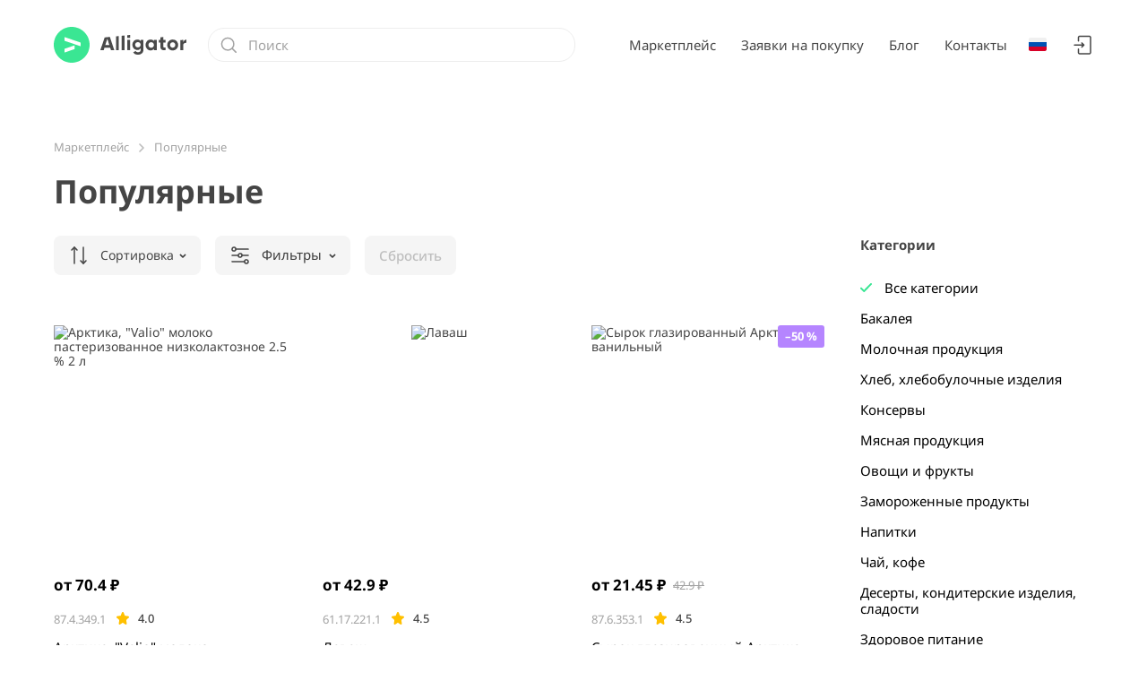

--- FILE ---
content_type: text/html; charset=utf-8
request_url: https://kzn.alligator.market/ru/products/recommends/popular
body_size: 123513
content:
<!doctype html>
<html data-n-head-ssr>
<head >
  <title>Популярные</title><meta data-n-head="ssr" charset="utf-8"><meta data-n-head="ssr" name="viewport" content="width=device-width, initial-scale=1"><meta data-n-head="ssr" data-hid="description" name="description" content=""><link data-n-head="ssr" rel="icon" type="image/x-icon" href="/favicon.svg"><link data-n-head="ssr" rel="icon" type="image/x-icon" href="/favicon.svg"><link data-n-head="ssr" data-hid="i18n-can"><link data-n-head="ssr" rel="amphtml" data-hid="amphtml" href="/amp/ru/products/recommends/popular"><link rel="preload" href="/_nuxt/07174eb.js" as="script"><link rel="preload" href="/_nuxt/62bf7c4.js" as="script"><link rel="preload" href="/_nuxt/43790f2.js" as="script"><link rel="preload" href="/_nuxt/1a8d260.js" as="script"><link rel="preload" href="/_nuxt/c3c3ffb.js" as="script"><link rel="preload" href="/_nuxt/2dbbad7.js" as="script"><style data-vue-ssr-id="0b3fb090:0 1fbb21b2:0 2901aeae:0 978821d4:0 235b2ad2:0 3f533efa:0 7ec60b79:0 ccc4d010:0 2fa5dca0:0 3849c79c:0 21a79eb2:0 08c951c2:0 e14742e0:0 a6ad7a92:0 3b4a8a97:0 2ceb6746:0 4829a6ac:0 25a384e4:0 f40e3ab4:0 4c9894f2:0 7d2e01bd:0 1b6f7ab0:0 0fb8cd90:0 a3c7ad26:0 6f7b6d24:0 659daf28:0 67737270:0 0445f18c:0 10f11575:0 58786410:0 aad30490:0 fedc2334:0 1b5194ba:0 76d65fd7:0 1f11a43e:0 1d8ea674:0 58b1bffa:0 29662a10:0 6f0d36ae:0 034dd490:0 1eca1aae:0 05c92b32:0 5c1e3b57:0 91596076:0 ad259626:0">@font-face{font-family:"Noto Sans";font-style:normal;font-weight:400;font-display:swap;src:url(/fonts/NotoSans/CyrillicExt400.woff2) format("woff2");unicode-range:U+0460-052f,U+1c80-1c88,U+20b4,U+2de0-2dff,U+a640-a69f,U+fe2e-fe2f}@font-face{font-family:"Noto Sans";font-style:normal;font-weight:400;font-display:swap;src:url(/fonts/NotoSans/Cyrillic400.woff2) format("woff2");unicode-range:U+0301,U+0400-045f,U+0490-0491,U+04b0-04b1,U+2116}@font-face{font-family:"Noto Sans";font-style:normal;font-weight:400;font-display:swap;src:url(/fonts/NotoSans/LatinExt400.woff2) format("woff2");unicode-range:U+0100-024f,U+0259,U+1e??,U+2020,U+20a0-20ab,U+20ad-20cf,U+2113,U+2c60-2c7f,U+a720-a7ff}@font-face{font-family:"Noto Sans";font-style:normal;font-weight:400;font-display:swap;src:url(/fonts/NotoSans/Latin400.woff2) format("woff2");unicode-range:U+00??,U+0131,U+0152-0153,U+02bb-02bc,U+02c6,U+02da,U+02dc,U+2000-206f,U+2074,U+20ac,U+2122,U+2191,U+2193,U+2212,U+2215,U+feff,U+fffd}@font-face{font-family:"Noto Sans";font-style:normal;font-weight:500;font-display:swap;src:url(/fonts/NotoSans/CyrillicExt500.woff2) format("woff2");unicode-range:U+0460-052f,U+1c80-1c88,U+20b4,U+2de0-2dff,U+a640-a69f,U+fe2e-fe2f}@font-face{font-family:"Noto Sans";font-style:normal;font-weight:500;font-display:swap;src:url(/fonts/NotoSans/Cyrillic500.woff2) format("woff2");unicode-range:U+0301,U+0400-045f,U+0490-0491,U+04b0-04b1,U+2116}@font-face{font-family:"Noto Sans";font-style:normal;font-weight:500;font-display:swap;src:url(/fonts/NotoSans/LatinExt500.woff2) format("woff2");unicode-range:U+0100-024f,U+0259,U+1e??,U+2020,U+20a0-20ab,U+20ad-20cf,U+2113,U+2c60-2c7f,U+a720-a7ff}@font-face{font-family:"Noto Sans";font-style:normal;font-weight:500;font-display:swap;src:url(/fonts/NotoSans/Latin500.woff2) format("woff2");unicode-range:U+00??,U+0131,U+0152-0153,U+02bb-02bc,U+02c6,U+02da,U+02dc,U+2000-206f,U+2074,U+20ac,U+2122,U+2191,U+2193,U+2212,U+2215,U+feff,U+fffd}@font-face{font-family:"Noto Sans";font-style:normal;font-weight:700;font-display:swap;src:url(/fonts/NotoSans/CyrillicExt700.woff2) format("woff2");unicode-range:U+0460-052f,U+1c80-1c88,U+20b4,U+2de0-2dff,U+a640-a69f,U+fe2e-fe2f}@font-face{font-family:"Noto Sans";font-style:normal;font-weight:700;font-display:swap;src:url(/fonts/NotoSans/Cyrillic700.woff2) format("woff2");unicode-range:U+0301,U+0400-045f,U+0490-0491,U+04b0-04b1,U+2116}@font-face{font-family:"Noto Sans";font-style:normal;font-weight:700;font-display:swap;src:url(/fonts/NotoSans/LatinExt700.woff2) format("woff2");unicode-range:U+0100-024f,U+0259,U+1e??,U+2020,U+20a0-20ab,U+20ad-20cf,U+2113,U+2c60-2c7f,U+a720-a7ff}@font-face{font-family:"Noto Sans";font-style:normal;font-weight:700;font-display:swap;src:url(/fonts/NotoSans/Latin700.woff2) format("woff2");unicode-range:U+00??,U+0131,U+0152-0153,U+02bb-02bc,U+02c6,U+02da,U+02dc,U+2000-206f,U+2074,U+20ac,U+2122,U+2191,U+2193,U+2212,U+2215,U+feff,U+fffd}@font-face{font-family:"Noto Sans";font-style:normal;font-weight:800;font-display:swap;src:url(/fonts/NotoSans/CyrillicExt800.woff2) format("woff2");unicode-range:U+0460-052f,U+1c80-1c88,U+20b4,U+2de0-2dff,U+a640-a69f,U+fe2e-fe2f}@font-face{font-family:"Noto Sans";font-style:normal;font-weight:800;font-display:swap;src:url(/fonts/NotoSans/Cyrillic800.woff2) format("woff2");unicode-range:U+0301,U+0400-045f,U+0490-0491,U+04b0-04b1,U+2116}@font-face{font-family:"Noto Sans";font-style:normal;font-weight:800;font-display:swap;src:url(/fonts/NotoSans/LatinExt800.woff22) format("woff2");unicode-range:U+0100-024f,U+0259,U+1e??,U+2020,U+20a0-20ab,U+20ad-20cf,U+2113,U+2c60-2c7f,U+a720-a7ff}@font-face{font-family:"Noto Sans";font-style:normal;font-weight:800;font-display:swap;src:url(/fonts/NotoSans/Latin800.woff22) format("woff2");unicode-range:U+00??,U+0131,U+0152-0153,U+02bb-02bc,U+02c6,U+02da,U+02dc,U+2000-206f,U+2074,U+20ac,U+2122,U+2191,U+2193,U+2212,U+2215,U+feff,U+fffd}.tooltip{display:block!important;z-index:10000;width:250px;left:92px!important;top:-10px!important}.tooltip .tooltip-inner{width:-webkit-max-content;width:-moz-max-content;width:max-content;max-width:100%;background:#fff;color:#000;border-radius:8px;padding:20px;word-break:break-word;font-size:13px;line-height:144%;box-shadow:0 5px 30px rgba(0,0,0,.1)}.tooltip .tooltip-arrow{width:0;height:0;border-style:solid;position:absolute;margin:5px;border-color:#fff;z-index:1}.tooltip[x-placement^=top]{margin-bottom:5px}.tooltip[x-placement^=top] .tooltip-arrow{border-width:5px 5px 0;border-left-color:transparent!important;border-right-color:transparent!important;border-bottom-color:transparent!important;bottom:-5px;left:calc(10% - 5px)!important;margin-top:0;margin-bottom:0}.tooltip[x-placement^=bottom]{margin-top:5px}.tooltip[x-placement^=bottom] .tooltip-arrow{border-width:0 5px 5px;border-left-color:transparent!important;border-right-color:transparent!important;border-top-color:transparent!important;top:-5px;left:calc(10% - 5px);margin-top:0;margin-bottom:0}.tooltip[x-placement^=right]{margin-left:5px}.tooltip[x-placement^=right] .tooltip-arrow{border-width:5px 5px 5px 0;border-left-color:transparent!important;border-top-color:transparent!important;border-bottom-color:transparent!important;left:-5px;left:calc(10% - 5px);margin-left:0;margin-right:0}.tooltip[x-placement^=left]{margin-right:5px}.tooltip[x-placement^=left] .tooltip-arrow{border-width:5px 0 5px 5px;border-top-color:transparent!important;border-right-color:transparent!important;border-bottom-color:transparent!important;right:-5px;left:calc(10% - 5px);margin-left:0;margin-right:0}.tooltip.popover .popover-inner{background:#f9f9f9;color:#000;padding:24px;border-radius:5px;box-shadow:0 5px 30px rgba(0,0,0,.1)}.tooltip.popover .popover-arrow{border-color:#f9f9f9}.tooltip[aria-hidden=true]{visibility:hidden;opacity:0}.tooltip[aria-hidden=false]{visibility:visible;opacity:1;transition:opacity .15s}@media(max-width:576px){.input-tooltip{display:none!important}}@media(max-width:960px){.input-tooltip{display:none!important}}@-webkit-keyframes side-in-animation{0%{transform:translateY(-100%)}to{transform:translateY(0)}}@keyframes side-in-animation{0%{transform:translateY(-100%)}to{transform:translateY(0)}}input::-webkit-input-placeholder{line-height:normal!important}@media print{body{zoom:36%}.CatalogImportTableAdd,.CatalogImportTableSearch{opacity:0}}@page{size:A3 landscape}body{min-height:97vh;font-size:14px;font-weight:400;line-height:120%;color:#454545;font-family:"Noto Sans",sans-serif;scrollbar-color:#d9d9d9 #fff;scrollbar-width:thin}body::-webkit-scrollbar{-webkit-appearance:none;appearance:none;width:20px;height:20px;padding:0}body::-webkit-scrollbar-track{background:transparent;padding:0}body::-webkit-scrollbar-thumb{background:#d9d9d9;border-radius:20px;border:7px solid #fff}body::-webkit-scrollbar-button{width:16px;height:16px}body.scroll-block{overflow:hidden}body.scroll-block,body.scroll-block .paddingIsModalOpen{padding-right:20px}@media(max-width:576px){body.scroll-block,body.scroll-block .paddingIsModalOpen{padding-right:0}}*{margin:0;padding:0;box-sizing:border-box;line-height:inherit;font-size:inherit;font-family:inherit;color:inherit}.uploading-documents{margin-bottom:48px}.uploading-documents>.uploading-document-item{margin-top:23px}.step-img{margin-bottom:48px}.vet-document{margin-top:27px}.no-select-text{-webkit-touch-callout:none;-webkit-user-select:none;-moz-user-select:none;-ms-user-select:none;user-select:none}.show-mobile-tablet{display:none}@media(max-width:960px){.show-mobile-tablet{display:block}}@media(max-width:576px){.show-mobile-tablet{display:block}}.hoverable:hover{color:#3ae694}.editable-input{width:calc(100% + 26px);padding-right:26px;border-bottom:1px solid transparent;padding-left:1px;padding-bottom:5px}.editable-input:hover{border-bottom:1px solid #d9d9d9}.editable-input:focus{border-bottom-color:#3ae694}.editable-wrapper{position:relative}.editable-wrapper:after{position:absolute;content:url(/_nuxt/0e1b8cd89c3b3293e29cf0fbbf56b81a.svg);top:0;right:-26px}.page-layout{min-height:100vh;display:flex;flex-direction:column;justify-content:space-between}.main-bg-pattern{min-height:100vh;background-image:url(/_nuxt/img/bg-pattern.f999ded.png)}.container{width:100%;max-width:1220px;padding:0 30px;margin:0 auto}@media(max-width:960px){.container{max-width:720px}}@media(max-width:720px){.container{max-width:unset}}@media(max-width:720px){.container .out-container-mobile{margin:0 -30px}}input.hide-input{position:absolute;left:50%;height:0;width:0;opacity:0;border:0}@media(min-width:576px){.hide-pc{display:none}}@media(max-width:960px){.hide-tablet{display:none!important}}@media(max-width:576px){.hide-mobile{display:none!important}}.show-mobile{display:none!important}@media(max-width:576px){.show-mobile{display:block!important}}.flex-mobile{display:none!important}@media(max-width:576px){.flex-mobile{display:flex!important}}@media(max-width:960px){.hide-tablet-or-mobile{display:none!important}}@media(max-width:576px){.hide-tablet-or-mobile{display:none!important}}.show-tablet-or-mobile{display:none!important}@media(max-width:960px){.show-tablet-or-mobile{display:block!important}}@media(max-width:576px){.show-tablet-or-mobile{display:block!important}}.flex-tablet-or-mobile{display:none!important}@media(max-width:960px){.flex-tablet-or-mobile{display:flex!important}}@media(max-width:576px){.flex-tablet-or-mobile{display:flex!important}}.show-tablet{display:none!important}@media(max-width:960px){.show-tablet{display:block!important}}.flex-tablet{display:none!important}@media(max-width:960px){.flex-tablet{display:flex!important}}.d-flex{display:flex}.flex-column{flex-direction:column}.order-1{order:1}.order-2{order:2}.order-3{order:3}.mt-medium{margin-top:56px}h2{font-weight:700;font-size:36px;line-height:120%;color:#454545}@media(max-width:576px){h2{font-size:24px}}a{text-decoration:none}button,input,select,textarea{border:none;outline:none;background:none;border-radius:0}.label{font-size:13px;color:#a2a2a2}.label,.value{font-weight:400;line-height:120%}.value{font-size:15px;color:#454545}.border-bottom-dotted{position:relative}.border-bottom-dotted:after{content:"";position:absolute;bottom:0;left:0;right:0;display:block;height:1px;width:100%;background-image:url(/_nuxt/6a9032ce416981fff5e7da74d6b739e7.svg);background-repeat:repeat-x}.bold-border-bottom-dotted{position:relative}.bold-border-bottom-dotted:after{content:"";position:absolute;bottom:0;left:0;right:0;display:block;height:1px;width:100%;background-image:url(/_nuxt/6a9032ce416981fff5e7da74d6b739e7.svg);background-repeat:repeat-x;height:2px;background-image:url(/_nuxt/326a65716f23fb06a3dbed0114d2caad.svg)}.with-select-arrow{display:inline-flex;align-items:center}.with-select-arrow:after{content:"";flex-shrink:0;height:7px;width:8px;margin-left:5px;background-image:url(/_nuxt/5740a35a0eb0d77c80401a1074a4fac0.svg);background-size:cover}
.hooper-slide{flex-shrink:0;height:100%;margin:0;padding:0;list-style:none}.hooper-progress{position:absolute;top:0;right:0;left:0;height:4px;background-color:#efefef}.hooper-progress-inner{height:100%;background-color:#4285f4;transition:.3s}.hooper-pagination{position:absolute;bottom:0;right:50%;transform:translateX(50%);display:flex;padding:5px 10px}.hooper-indicators{display:flex;list-style:none;margin:0;padding:0}.hooper-indicator.is-active,.hooper-indicator:hover{background-color:#4285f4}.hooper-indicator{margin:0 2px;width:12px;height:4px;border-radius:4px;border:none;padding:0;background-color:#fff;cursor:pointer}.hooper-pagination.is-vertical{bottom:auto;right:0;top:50%;transform:translateY(-50%)}.hooper-pagination.is-vertical .hooper-indicators{flex-direction:column}.hooper-pagination.is-vertical .hooper-indicator{width:6px}.hooper-next,.hooper-prev{background-color:transparent;border:none;padding:1em;position:absolute;top:50%;transform:translateY(-50%);cursor:pointer}.hooper-next.is-disabled,.hooper-prev.is-disabled{opacity:.3;cursor:not-allowed}.hooper-next{right:0}.hooper-prev{left:0}.hooper-navigation.is-vertical .hooper-next{top:auto;bottom:0;transform:none}.hooper-navigation.is-vertical .hooper-prev{top:0;bottom:auto;right:0;left:auto;transform:none}.hooper-navigation.is-rtl .hooper-prev{left:auto;right:0}.hooper-navigation.is-rtl .hooper-next{right:auto;left:0}.hooper{position:relative;width:100%;height:200px}.hooper,.hooper *{box-sizing:border-box}.hooper-list{overflow:hidden;width:100%;height:100%}.hooper-track{display:flex;box-sizing:border-box;width:100%;height:100%;padding:0;margin:0}.hooper.is-vertical .hooper-track{flex-direction:column;height:200px}.hooper.is-rtl{direction:rtl}.hooper-sr-only{position:absolute;width:1px;height:1px;padding:0;margin:-1px;overflow:hidden;clip:rect(0,0,0,0);border:0}
.vue-notification-group{display:block;position:fixed;z-index:5000}.vue-notification-wrapper{display:block;overflow:hidden;width:100%;margin:0;padding:0}.notification-title{font-weight:600}.vue-notification-template{background:#fff}.vue-notification,.vue-notification-template{display:block;box-sizing:border-box;text-align:left}.vue-notification{font-size:12px;padding:10px;margin:0 5px 5px;color:#fff;background:#44a4fc;border-left:5px solid #187fe7}.vue-notification.warn{background:#ffb648;border-left-color:#f48a06}.vue-notification.error{background:#e54d42;border-left-color:#b82e24}.vue-notification.success{background:#68cd86;border-left-color:#42a85f}.vn-fade-enter-active,.vn-fade-leave-active,.vn-fade-move{transition:all .5s}.vn-fade-enter,.vn-fade-leave-to{opacity:0}
.nuxt-progress{position:fixed;top:0;left:0;right:0;height:2px;width:0;opacity:1;transition:width .1s,opacity .4s;background-color:#000;z-index:999999}.nuxt-progress.nuxt-progress-notransition{transition:none}.nuxt-progress-failed{background-color:red}
.HeaderDetails{position:relative;padding:30px 0;margin-bottom:56px;background-color:#fff}@media(max-width:960px){.HeaderDetails{padding:28px 0;margin-bottom:28px}}.HeaderDetails__marketplace-link{background-color:#3ae694;border-radius:8px;padding:8px 12px;margin-left:40px;margin-right:40px;color:#fff}.HeaderDetails--sticky{position:-webkit-sticky;position:sticky;top:0;z-index:25;box-shadow:0 0 0 transparent;transition:box-shadow .25s}.HeaderDetails--scrolled{box-shadow:0 4px 4px rgba(0,0,0,.06)}.HeaderDetails--open{position:fixed;top:0;z-index:25;box-shadow:0 0 0 transparent;transition:box-shadow .25s}.HeaderDetails--open .HeaderDetails__content{z-index:51}.HeaderDetails__content{position:relative;display:flex;align-items:center;justify-content:space-between}@media(max-width:576px){.HeaderDetails__content{flex-wrap:wrap;margin-bottom:20px}}.HeaderDetails__content--side,.HeaderDetails__nav-block{display:flex;align-items:center}.HeaderDetails__nav-block{margin-left:16px}.HeaderDetails__nav-block--lang{cursor:pointer}@media(max-width:960px){.HeaderDetails__nav-block{margin-left:0}}.HeaderDetails__action{margin-left:28px}@media(max-width:960px){.HeaderDetails__action{margin-left:0}}.HeaderDetails__open-menu{display:none;min-width:26px;min-height:26px;cursor:pointer}@media(max-width:960px){.HeaderDetails__open-menu{display:flex;justify-content:center;align-items:center}}.HeaderDetails__mobile-menu{display:none}@media(max-width:960px){.HeaderDetails__mobile-menu{display:block}}
@media(max-width:960px){.HeaderDetails__city-selector{display:none}}
.Logo{display:block}
.SearchMarketplaceHeader{position:relative;padding:4px 12px;width:100%;max-width:492px;background-color:#fff;border:1px solid #ededed;border-radius:18px;margin-left:24px;margin-right:20px}@media(max-width:576px){.SearchMarketplaceHeader{order:2;border-bottom:1px solid #ededed;padding-bottom:2px;margin:0}}@media(max-width:576px)and (max-width:576px){.SearchMarketplaceHeader{margin-top:24px}}.SearchMarketplaceHeader--opened{background:#fff;border:1px solid #3ae694;border-radius:18px}.SearchMarketplaceHeader:hover{background:#f5f5f5;border:1px solid #ededed;border-radius:18px}@media(max-width:576px){.SearchMarketplaceHeader .SearchInput__input{margin-right:24px}}.SearchMarketplaceHeader--opened .Dropdown{width:100%}@media(max-width:576px){.SearchMarketplaceHeader--opened .Dropdown{margin-top:-24px;margin-left:-28px}}@media(max-width:576px){.SearchMarketplaceHeader--opened{position:fixed;z-index:99;top:0}.SearchMarketplaceHeader--opened:after{content:"";position:fixed;z-index:-1;left:0;top:0;right:0;bottom:0;background:rgba(0,0,0,.25)}}.SearchMarketplaceHeader:not(.SearchMarketplaceHeader--opened) .Input__input{border-bottom:none}.SearchMarketplaceHeader--not-empty .Input__input{border-bottom:1px solid #ededed!important}@media(max-width:576px){.SearchMarketplaceHeader--not-empty .Input__input{border-bottom:none!important}}.SearchMarketplaceHeader__input{width:100%}.SearchMarketplaceHeader__input,.SearchMarketplaceHeader__input .Input__input{height:28px}.SearchMarketplaceHeader__input .Input__input{width:100%;padding-left:32px;padding-right:32px}.SearchMarketplaceHeader--opened .SearchMarketplaceHeader__input .Input__input::-moz-placeholder,.SearchMarketplaceHeader__input .Input__input:focus::-moz-placeholder{opacity:0}.SearchMarketplaceHeader--opened .SearchMarketplaceHeader__input .Input__input:-ms-input-placeholder,.SearchMarketplaceHeader__input .Input__input:focus:-ms-input-placeholder{opacity:0}.SearchMarketplaceHeader--opened .SearchMarketplaceHeader__input .Input__input::placeholder,.SearchMarketplaceHeader__input .Input__input:focus::placeholder{opacity:0}.SearchMarketplaceHeader__placeholder{position:relative;display:flex;align-items:center;width:100%;flex:100% 0 0}@media(max-width:576px){.SearchMarketplaceHeader__placeholder{margin-left:12px}}.SearchMarketplaceHeader__icon{position:absolute;left:0}.SearchMarketplaceHeader .Dropdown__header{position:relative;z-index:6}.SearchMarketplaceHeader .Dropdown__body{top:-5px;margin:0 -16px;padding:36px 0 0;min-height:36px;overflow:hidden;background:#fff;border:1px solid #3ae694;border-radius:18px}@media(max-width:576px){.SearchMarketplaceHeader .Dropdown__body{border-radius:0}}
.Dropdown{position:relative}.Dropdown__body{position:absolute;top:100%;left:50%;transform:translateX(-50%);z-index:5;min-width:300px;padding:20px;background:#fff;border-radius:10px;box-shadow:0 10px 30px rgba(0,0,0,.07)}.Dropdown__body--arrow{margin-top:12px}.Dropdown__body--arrow:before{position:absolute;left:50%;bottom:100%;transform:translate(-50%,-2px);width:15px;height:10px;content:url(/_nuxt/9a90617d44ca2646c9aa377c3204bf7d.svg);-o-object-fit:cover;object-fit:cover}.Dropdown__body--full,.Dropdown__body--left{left:0;transform:translateX(0)}.Dropdown__body--full{right:0}
.SearchInput{position:relative;display:flex;align-items:center}.SearchInput--gray .SearchInput__input .Input__input{background-image:url(/_nuxt/13d136b43396f7d26a3ebe19a560225d.svg)}.SearchInput__input .Input__input{padding-left:32px;padding-right:32px;background-image:url(/_nuxt/397628062bd1a39b90b323620623dc87.svg);background-position:0 50%;background-size:20px;background-repeat:no-repeat}.SearchInput__input .Input__input:not(:-moz-placeholder-shown){padding-left:0;background-image:none}.SearchInput__input .Input__input:not(:-ms-input-placeholder){padding-left:0;background-image:none}.SearchInput__input .Input__input:not(:placeholder-shown){padding-left:0;background-image:none}.SearchInput__input .Input__input::-moz-placeholder{color:#a2a2a2}.SearchInput__input .Input__input:-ms-input-placeholder{color:#a2a2a2}.SearchInput__input .Input__input::placeholder{color:#a2a2a2}.SearchInput__clear{position:absolute;right:0;display:flex;padding:8px 0 8px 8px;cursor:pointer;transition:opacity .25s}@media(max-width:576px){.SearchInput__clear{right:24px}}.SearchInput__clear:hover{opacity:.7}.SearchInput__search-button{cursor:pointer;padding-left:10px}.SearchInput--with-button{width:30px;height:100%;transition:width .3s,padding-left .3s;background:linear-gradient(274deg,#fff 83.03%,hsla(0,0%,100%,0))}.SearchInput--with-button.SearchInput--open{width:396px;padding-left:96px;transition:width .3s,padding-left .3s}@media(max-width:576px){.SearchInput--with-button.SearchInput--open{width:100%;padding-left:0;background-color:#fff}}.SearchInput--with-button .Input__input{height:20px}
.input-group .Input{margin-top:-11px;margin-bottom:28px}.input-group .Input:last-of-type{margin-bottom:0}.Input--read-only{position:relative;cursor:default}.Input--read-only .Input__label{cursor:default}.Input--read-only .Input__input{cursor:default;border-bottom-color:transparent!important}.Input--read-only:hover>img.lock-icon{display:inline-block;margin-left:10px}.Input--read-only>img.lock-icon{display:none;position:absolute;top:8px}@media(max-width:576px){.Input--read-only>img.lock-icon{display:inline-block}}.Input__input{height:34px;padding:0;font-weight:400;font-size:13px;line-height:120%;color:#454545;border-bottom:1px solid #ededed;transition:border-bottom-color .25s;-moz-appearance:textfield;overflow:hidden;text-overflow:ellipsis}.Input__input::-webkit-inner-spin-button,.Input__input::-webkit-outer-spin-button{-webkit-appearance:none;margin:0}@media(max-width:960px){.Input__input{height:32px}}.Input__input.Input__input--editable{border-bottom-color:transparent}.Input__input.Input__input--editable:hover{border-bottom-color:#d9d9d9}.Input__input.Input__input--editable:focus{border-bottom-color:#3ae694}.Input__input:-webkit-autofill,.Input__input:-webkit-autofill:active,.Input__input:-webkit-autofill:focus,.Input__input:-webkit-autofill:hover{box-shadow:inset 0 0 0 30px #fff!important}.Input,.Input__input{position:relative;display:block;width:100%}.Input__input::-moz-placeholder{font-weight:400;font-size:13px;line-height:34px;color:#bebebe}.Input__input:-ms-input-placeholder{font-weight:400;font-size:13px;line-height:34px;color:#bebebe}.Input__input::placeholder{font-weight:400;font-size:13px;line-height:34px;color:#bebebe}@media(max-width:960px){.Input__input::-moz-placeholder{line-height:32px}.Input__input:-ms-input-placeholder{line-height:32px}.Input__input::placeholder{line-height:32px}}.Input__input--clear-gray{border-bottom-color:transparent}.Input__input--clear-gray:hover{border-bottom-color:#ededed}.Input__input--clear-gray::-moz-placeholder{font-weight:400;font-size:15px;line-height:120%;color:#bebebe}.Input__input--clear-gray:-ms-input-placeholder{font-weight:400;font-size:15px;line-height:120%;color:#bebebe}.Input__input--clear-gray,.Input__input--clear-gray::placeholder{font-weight:400;font-size:15px;line-height:120%;color:#bebebe}.Input__input--clear{border-bottom-color:transparent}.Input__input--clear:hover{border-bottom-color:#ededed}.Input__input--clear::-moz-placeholder{font-weight:400;font-size:15px;line-height:120%;color:#454545}.Input__input--clear:-ms-input-placeholder{font-weight:400;font-size:15px;line-height:120%;color:#454545}.Input__input--clear,.Input__input--clear::placeholder{font-weight:400;font-size:15px;line-height:120%;color:#454545}.Input__input--black-placeholder::-moz-placeholder{font-weight:400;font-size:15px;line-height:120%;color:#454545}.Input__input--black-placeholder:-ms-input-placeholder{font-weight:400;font-size:15px;line-height:120%;color:#454545}.Input__input--black-placeholder,.Input__input--black-placeholder::placeholder{font-weight:400;font-size:15px;line-height:120%;color:#454545}.Input__input--full-clear,.Input__input--full-clear .Input__input:focus,.Input__input--full-clear .Input__input:hover{border-bottom:none!important}.Input__input--full-clear .Input__input::-moz-placeholder{font-weight:400;font-size:15px;line-height:120%;color:#bebebe}.Input__input--full-clear .Input__input:-ms-input-placeholder{font-weight:400;font-size:15px;line-height:120%;color:#bebebe}.Input__input--full-clear .Input__input::placeholder{font-weight:400;font-size:15px;line-height:120%;color:#bebebe}.Input__input--full-clear .Input__input:focus{border-bottom-color:#31ce83}.Input__input:hover{border-bottom-color:#d9d9d9}.Input__input:focus{border-bottom-color:#31ce83}.Input__label{cursor:text;margin-bottom:-5px}.Input__suffix{position:absolute;left:0;bottom:8px;font-size:13px;line-height:120%}.Input__suffix--clear,.Input__suffix--clear-gray{font-size:15px}.Input__suffix-value{opacity:0}.Input__suffix,.Input__suffix *{-webkit-user-select:none;-moz-user-select:none;-ms-user-select:none;user-select:none;pointer-events:none}
.ErrorText{padding-top:12px;display:flex;align-items:flex-start}.ErrorText__text{padding-left:12px;font-weight:400;font-size:13px;line-height:20px;color:#454545}
.CitySelector{margin-right:24px;-webkit-tap-highlight-color:transparent}.CitySelector__content{display:flex;align-items:center;grid-gap:8px;gap:8px;padding:0 4px;cursor:pointer;white-space:nowrap}.CitySelector__content:hover{opacity:.6}
.only-mobile{display:none}@media(max-width:960px){.only-mobile{display:flex}}.HeaderNav__divider{border-top:1px solid #ededed;margin:6px 0;width:100%}.HeaderNav{display:flex;align-items:center;margin-right:24px}@media(max-width:960px){.HeaderNav{display:none}}.HeaderNav__item{width:100%;white-space:nowrap}.HeaderNav__item+.HeaderNav__item{margin-left:28px}@media(max-width:576px){.HeaderNav__item+.HeaderNav__item{margin-left:0}}@media(max-width:960px){.HeaderNav__item+.HeaderNav__item{margin-left:0}}.HeaderNav__item--active:after{content:"";position:absolute;top:100%;left:0;width:100%;height:2px;background:#3ae694;transition:width .25s}.HeaderNav__item>.item-icon{margin-right:8px}.HeaderNav__item path{transition:stroke .25s}@media(max-width:960px){.HeaderNav__item path{stroke:#454545}}.HeaderNav__item:hover path{stroke:#454545}.HeaderNav__item{position:relative;padding-top:6px;padding-bottom:6px;cursor:pointer;transition:.25s}@media(max-width:960px){.HeaderNav__item{padding-top:0;padding-bottom:0;margin-top:6px;margin-bottom:6px}.HeaderNav__item:hover{opacity:1}.HeaderNav__item:hover:not(:last-child):after{content:"";position:absolute;left:0;width:2px;height:100%;background-color:#3ae694}}.HeaderNav__item:hover{opacity:.6}
.LangSelectBlock{position:relative}.LangSelectBlock__label{margin-left:12px;margin-right:6px;font-size:15px;line-height:120%;cursor:pointer}.LangSelectBlock--mobile .LangSelectBlock__dotted{padding-bottom:28px}.LangSelectBlock--mobile .LangSelectBlock__dotted--log-in{display:none}.LangSelectBlock--mobile .LangSelectBlock__content{padding:0 30px;display:flex;align-items:center}.LangSelectBlock--mobile .LangSelectBlock__content--log-out{margin-top:28px}@media(max-width:576px){.LangSelectBlock--header{display:none}}@media(max-width:960px){.LangSelectBlock--header{display:none}}.LangSelectBlock__img{cursor:pointer}
@media(max-width:576px){.MobileSwipeMenu__show-up-enter-active,.MobileSwipeMenu__show-up-enter-active .MobileSwipeMenu,.MobileSwipeMenu__show-up-enter-active .MobileSwipeMenu-wrapper,.MobileSwipeMenu__show-up-leave-active,.MobileSwipeMenu__show-up-leave-active .MobileSwipeMenu,.MobileSwipeMenu__show-up-leave-active .MobileSwipeMenu-wrapper{transition:.4s}.MobileSwipeMenu__show-up-enter .MobileSwipeMenu-wrapper,.MobileSwipeMenu__show-up-leave-to .MobileSwipeMenu-wrapper{background:transparent}.MobileSwipeMenu__show-up-enter .MobileSwipeMenu,.MobileSwipeMenu__show-up-leave-to .MobileSwipeMenu{transform:translateY(100%)}}.MobileSwipeMenu-safearea{width:100%;padding:env(safe-area-inset-top) env(safe-area-inset-right) env(safe-area-inset-bottom) env(safe-area-inset-left)}.MobileSwipeMenu{padding:7px 12px;display:flex;align-items:center;background:#fff;box-shadow:0 10px 30px rgba(0,0,0,.07);border-radius:6px;position:relative;z-index:100}@media(max-width:960px){.MobileSwipeMenu{padding:16px 21px;display:flex;flex-direction:column;align-items:flex-start}}@media(max-width:576px){.MobileSwipeMenu{padding:36px 26px 26px;box-shadow:none;border-radius:16px 16px 0 0;background-image:url(/_nuxt/6e868f16217afb7ad2ab66e0464d03e1.svg);background-repeat:no-repeat;background-position:50% 8px;width:100%}}.MobileSwipeMenu__item{padding:4px;cursor:pointer}.MobileSwipeMenu__item svg{width:20px;height:20px}@media(max-width:960px){.MobileSwipeMenu__item{display:flex;align-items:center;justify-content:flex-start}}@media(max-width:576px){.MobileSwipeMenu__item{width:100%;padding-top:14px;padding-bottom:14px;padding-left:12px}}.MobileSwipeMenu__item path{transition:stroke .25s}@media(max-width:960px){.MobileSwipeMenu__item path{stroke:#454545}}.MobileSwipeMenu__item:hover path{stroke:#454545}.MobileSwipeMenu__item+.MobileSwipeMenu__item{margin-left:8px}@media(max-width:960px){.MobileSwipeMenu__item+.MobileSwipeMenu__item{margin-left:0;margin-top:8px}}@media(max-width:576px){.MobileSwipeMenu__item+.MobileSwipeMenu__item{margin-top:0}}.MobileSwipeMenu__icon{display:flex}.MobileSwipeMenu__checkmark{display:flex;align-self:flex-end;opacity:0}.MobileSwipeMenu__checkmark svg{width:16px!important;height:16px!important}.MobileSwipeMenu__checkmark--active{opacity:1}.MobileSwipeMenu__title{display:none;margin-left:12px;font-weight:400;font-size:15px;line-height:120%;color:#454545}@media(max-width:960px){.MobileSwipeMenu__title{display:block}}@media(max-width:576px){.MobileSwipeMenu--large .MobileSwipeMenu__title{margin-left:20px;font-size:15px}}.MobileSwipeMenu--extended,.MobileSwipeMenu--modal{padding:18px}.MobileSwipeMenu--extended .MobileSwipeMenu__title,.MobileSwipeMenu--modal .MobileSwipeMenu__title{display:block;margin-left:12px;white-space:nowrap}.MobileSwipeMenu--extended .MobileSwipeMenu__item,.MobileSwipeMenu--modal .MobileSwipeMenu__item{display:flex;align-items:center}.MobileSwipeMenu--extended .MobileSwipeMenu__item+.MobileSwipeMenu__item,.MobileSwipeMenu--modal .MobileSwipeMenu__item+.MobileSwipeMenu__item{margin-left:0;margin-top:0}.MobileSwipeMenu--extended{position:absolute;top:0;display:flex;flex-direction:column;align-items:flex-start}@media(max-width:576px){.MobileSwipeMenu--extended{bottom:-500px;border-bottom:500px solid #fff;top:unset;padding-top:30px;padding-bottom:30px}}.MobileSwipeMenu__container{padding:10px;position:absolute;bottom:100%}@media(max-width:960px){.MobileSwipeMenu__container{padding:0;top:0;right:0;left:auto}}.MobileSwipeMenu__container--right{top:0;right:0;left:unset!important;bottom:unset!important}.MobileSwipeMenu__container--left{top:0;left:0;right:unset!important;bottom:unset!important}.MobileSwipeMenu__container--modal{top:0;right:0}@media(max-width:576px){.MobileSwipeMenu-wrapper{position:fixed;top:0;bottom:0;left:0;right:0;background:rgba(0,0,0,.15);z-index:101}}
.LogIn{position:relative}.LogIn__link{cursor:pointer}.LogIn__dropdown-holder{position:relative;cursor:pointer}.LogIn__nav-dropdown{position:absolute;top:0;right:0;z-index:30}
.LogInButton{display:flex;align-items:center;position:relative;cursor:pointer}.LogInButton:hover .LogInButton__icon-holder img:nth-child(2){transform:translateX(4px)}.LogInButton__text{margin-left:12px;-webkit-user-select:none;-moz-user-select:none;-ms-user-select:none;user-select:none;font-size:15px;font-weight:500}.LogInButton__icon-holder{width:24px;height:24px;display:flex;justify-content:center;align-items:center}.LogInButton__icon-holder img{position:absolute}.LogInButton__icon-holder img:nth-child(2){transition:.25s}.LogInButton__icon-holder.tablet{display:none}@media(max-width:960px){.LogInButton__icon-holder.tablet{display:flex}}
.SelectCityModal .Modal__container{width:460px;height:646px}@media(max-width:960px){.SelectCityModal .Modal__container{width:100%}}.SelectCityModal__input-title{color:#a2a2a2;font-size:13px;font-weight:400;line-height:120%}.SelectCityModal__content{display:flex;flex-direction:column;max-height:100%;padding-bottom:50px}.SelectCityModal__search{margin-top:44px}.SelectCityModal__list{overflow-y:auto;flex-grow:1;margin-top:20px;display:grid;grid-gap:20px;scrollbar-color:#d9d9d9 #fff;scrollbar-width:thin}.SelectCityModal__list::-webkit-scrollbar{-webkit-appearance:none;appearance:none;width:20px;height:20px;padding:0}.SelectCityModal__list::-webkit-scrollbar-track{background:transparent;padding:0}.SelectCityModal__list::-webkit-scrollbar-thumb{background:#d9d9d9;border-radius:20px;border:7px solid #fff}.SelectCityModal__list::-webkit-scrollbar-button{width:16px;height:16px}.SelectCityModal__city{display:grid;grid-gap:6px}.SelectCityModal__region-name{color:#a2a2a2;font-size:13px;font-weight:400;line-height:120%}.SelectCityModal__city-name{color:#454545;font-size:15px;font-weight:400;line-height:144%}
.Modal{position:fixed;top:0;bottom:0;left:0;right:0;z-index:99;display:flex;justify-content:center;align-items:center;background:rgba(0,0,0,.15)}@media(max-width:720px){.Modal{padding:30px 0}}@media(max-width:576px){.Modal{padding:0}}.Modal--no-overflow .Modal__content{overflow:unset}.Modal--consignor .Modal__container{padding:40px 0 40px 40px}.Modal--medium .Modal{padding:40px}.Modal--medium .Modal__content{max-width:460px}@media(max-width:576px){.Modal--medium .Modal__content{max-width:unset}}.Modal--little .Modal__container{padding:24px}.Modal--little .Modal__content{max-width:400px;min-width:unset}.Modal--small-padding .Modal__container{padding:20px}.Modal--small-padding .Modal__content{width:360px}.Modal--small .Modal{padding:0 20px}.Modal--small .Modal__title{font-size:20px}.Modal--small .Modal__content{max-width:400px;min-width:unset}@media(max-width:576px){.Modal--small .Modal__content{max-width:unset}}@media(max-width:576px){.Modal--mobile-small .Modal__content{height:auto;margin:0 30px;box-shadow:0 30px 90px rgba(0,0,0,.09);border-radius:16px}.Modal--mobile-small .Modal__container{padding:20px}.Modal--mobile-small .Modal__mobile-header{display:none}.Modal--mobile-small .Modal__action{margin-top:40px}}@media(max-width:576px)and (max-width:576px){.Modal--mobile-small .Modal__action{margin-top:28px}}@media(max-width:576px){.Modal--mobile-small .Modal__title{font-size:20px}}@media(max-width:576px){.Modal--mobile-center.Modal{text-align:center}}@media(max-width:576px){.Modal--mobile-bottom{align-items:flex-end}.Modal--mobile-bottom .Modal__content{padding-top:12px;height:auto;border-radius:16px 16px 0 0;box-shadow:0 10px 30px rgba(0,0,0,.09);padding-top:0}.Modal--mobile-bottom .Modal__close-back{display:none}.Modal--mobile-bottom .Modal__close-close{display:block}.Modal--mobile-bottom .Modal__mobile-header{position:absolute;width:100%;flex-direction:row-reverse}.Modal--mobile-bottom .Modal__title{font-weight:700;font-size:15px;line-height:120%;margin-bottom:28px}}.Modal--min-auto .Modal__content{min-width:auto!important}.Modal__content{position:relative;background:#fff;box-shadow:0 30px 90px rgba(0,0,0,.09);border-radius:16px;min-width:420px;max-height:100vh;overflow:auto;scrollbar-color:#d9d9d9 #fff;scrollbar-width:thin}.Modal__content::-webkit-scrollbar{-webkit-appearance:none;appearance:none;width:20px;height:20px;padding:0}.Modal__content::-webkit-scrollbar-track{background:transparent;padding:0}.Modal__content::-webkit-scrollbar-thumb{background:#d9d9d9;border-radius:20px;border:7px solid #fff}.Modal__content::-webkit-scrollbar-button{width:16px;height:16px}@media(max-width:576px){.Modal__content{min-width:unset;width:100%;height:100%;border-radius:0}}.Modal__container{padding:40px}@media(max-width:576px){.Modal__container{padding:30px}}.Modal__mobile-header{padding:30px 30px 0;display:none;justify-content:space-between;align-items:center}@media(max-width:576px){.Modal__mobile-header{display:flex}}.Modal__close{cursor:pointer}.Modal__close-close{display:none}.Modal__mobile-action{cursor:pointer}.Modal__title{font-weight:700;font-size:24px;line-height:120%}.Modal__text{font-size:15px;line-height:144%;margin-top:20px}.Modal__action{margin-top:40px}@media(max-width:576px){.Modal__action{margin-top:48px}}.Modal__actions{margin-top:40px;display:grid;grid-template-columns:1fr 1fr;grid-gap:20px}@media(max-width:576px){.Modal__actions{margin-top:30px}.Modal__actions.no-content{margin-top:48px}}.Modal .input-group{margin-top:59px}.Modal .input-group+.ConfirmActionDoubleButton{margin-top:30px}
.CatalogPageLayout{display:grid;grid-template-columns:1fr 260px;grid-gap:28px 40px}.CatalogPageLayout--no-row-gap{grid-gap:0 40px}.CatalogPageLayout .ProductListFilters{padding-top:0}@media(max-width:960px){.CatalogPageLayout{grid-gap:unset;grid-template-columns:unset;display:flex;flex-direction:column}}.CatalogPageLayout__recommend{grid-column:1/-1;margin-bottom:60px}.CatalogPageLayout__recommend-title{margin-top:36px;grid-column:1/-1}@media(max-width:576px){.CatalogPageLayout__recommend-title{margin-top:0}}.CatalogPageLayout__title{grid-column:1/-1}@media(max-width:960px){.CatalogPageLayout__title{margin-bottom:28px}}.CatalogPageLayout__title .BreadcrumbsMarketplace{margin-bottom:20px}.CatalogPageLayout__action,.CatalogPageLayout__title .ProductTagsFilter{margin-top:28px}.CatalogPageLayout__action:empty{display:none}@media(max-width:960px){.CatalogPageLayout__action{display:none}}.CatalogPageLayout__panel{padding-bottom:56px}@media(max-width:960px){.CatalogPageLayout__panel{padding-bottom:0;margin-bottom:50px}}@media(max-width:576px){.CatalogPageLayout__main-block{order:2}}@media(max-width:960px){.CatalogPageLayout__side-panel .CategoryTreePanel>.CategoryTreeGroupList,.CatalogPageLayout__side-panel .CategoryTreePanel__search,.CatalogPageLayout__side-panel .SelectLabel__placeholder{display:none}}
.BreadcrumbsMarketplace__list{display:inline-flex;align-items:center}@media(max-width:576px){.BreadcrumbsMarketplace__list{display:inline-block}}.BreadcrumbsMarketplace__item-wrapper{display:inline-flex;align-items:center;margin-right:10px}.BreadcrumbsMarketplace__item-wrapper:last-child{margin-right:0}.BreadcrumbsMarketplace__item-wrapper+.BreadcrumbsMarketplace__item-wrapper .BreadcrumbsMarketplaceItem{margin-left:10px}.BreadcrumbsMarketplace__item-wrapper+.BreadcrumbsMarketplace__item-wrapper:before{content:"";height:10px;width:8px;background-image:url(/_nuxt/31aa693eee2b034f5019bb68217b2b66.svg);background-size:contain;background-position:50%;background-repeat:no-repeat}
.BreadcrumbsMarketplaceItem{font-weight:400;font-size:13px;line-height:120%;color:#a2a2a2;cursor:pointer;transition:color .25s;max-width:400px;white-space:nowrap;text-overflow:ellipsis;overflow:hidden}@media(max-width:576px){.BreadcrumbsMarketplaceItem{max-width:200px}}.BreadcrumbsMarketplaceItem:hover{color:#454545}.BreadcrumbsMarketplaceItem--no-hover{cursor:unset}.BreadcrumbsMarketplaceItem--no-hover:hover{color:#a2a2a2}
.PageTitleWithLabel{display:flex;align-items:flex-end}@media(max-width:576px){.PageTitleWithLabel{flex-direction:column;align-items:flex-start}}.PageTitleWithLabel--small .PageTitleWithLabel__title{font-weight:700;font-size:24px;line-height:120%}@media(max-width:576px){.PageTitleWithLabel--small .PageTitleWithLabel__title{font-size:20px;line-height:144%}}.PageTitleWithLabel__top{display:flex}.PageTitleWithLabel__title{font-weight:700;font-size:36px;line-height:120%;color:#454545}@media(max-width:960px){.PageTitleWithLabel__title{font-size:24px}}.PageTitleWithLabel__arrow{display:none}@media(max-width:576px){.PageTitleWithLabel__arrow{display:block;margin-left:6px}}.PageTitleWithLabel__label{padding-bottom:6px;margin-left:12px}@media(max-width:576px){.PageTitleWithLabel__label{padding-bottom:0;margin-left:0;margin-top:6px}}
.ProductTagsFilter{display:inline-block}.ProductTagsFilter__tag{display:inline-block;background-color:#ededed;color:#454545;padding:5px 10px;cursor:pointer;border-radius:3px;margin-right:10px;margin-bottom:10px}.ProductTagsFilter__tag:hover{background-color:#d9d9d9}.ProductTagsFilter__tag--active{background-color:#3ae694;color:#fff}.ProductTagsFilter__tag--active:hover{background-color:#6af3b1}
.ProductListFilters{padding-top:12px}@media(max-width:576px){.ProductListFilters{padding-top:0;margin:0}}.ProductListFilters__panel{display:inline-grid;grid-template-columns:repeat(3,auto);grid-gap:16px}@media(max-width:576px){.ProductListFilters__panel{display:grid;grid-template-columns:repeat(1,1fr);grid-gap:20px;width:100%}}@media(min-width:577px){.ProductListFilters__filters{padding-top:40px;display:grid;grid-template-columns:repeat(4,1fr);grid-row-gap:28px}}@media(max-width:576px){.ProductListFilters__filters{margin:0}}.ProductListFilters__filters:after{content:"";clear:both;display:table}@media(max-width:576px){.ProductListFilters__filters:after{content:none;display:none}}@media(max-width:576px){.ProductListFilters__item{float:unset;margin:0}.ProductListFilters__item+.ProductListFilters__item{margin-top:24px}}.ProductListFilters__open-filters{display:flex;align-items:center;cursor:pointer}.ProductListFilters__open-filters-text{margin:0 8px;font-weight:400;font-size:15px;line-height:120%;color:#454545}.ProductListFilters__filter-count{margin-right:6px}.ProductListFilters__panel-select{display:flex;align-items:center;padding:10px 16px;background-color:#f5f5f5;border-radius:8px;-webkit-user-select:none;-moz-user-select:none;-ms-user-select:none;user-select:none;cursor:pointer}.ProductListFilters__panel-select:hover{background-color:#ededed}@media(max-width:576px){.ProductListFilters__panel-select{justify-content:center}}.ProductListFilters__panel-select-image{margin-right:12px}@media(max-width:576px){.ProductListFilters__reset-button{width:100%}}
.SelectLabel{cursor:pointer}.SelectLabel--disabled{cursor:default}.SelectLabel--fullWidth .SelectLabel__active-text{overflow:unset}.SelectLabel--label-gray .SelectLabel__label{color:#a2a2a2}.SelectLabel--big-arrow .SelectLabel__active-text{margin-right:5px}.SelectLabel--opened .SelectLabel__arrow{transform:rotate(180deg)}.SelectLabel__body{cursor:pointer;display:flex;flex-direction:column}.SelectLabel__label{margin-bottom:6px;font-weight:400;font-size:13px;line-height:120%}.SelectLabel__placeholder{display:flex;align-items:center}.SelectLabel__placeholder--disabled{pointer-events:none;cursor:default}.SelectLabel__placeholder--disabled img{display:none}.SelectLabel__active-text{margin-right:8px;font-weight:400;font-size:15px;line-height:120%;color:#3c3c3c;padding-bottom:2px;white-space:nowrap;overflow:hidden;text-overflow:ellipsis}.SelectLabel__active-text--placeholderGray{color:#a2a2a2!important;font-size:13px!important;line-height:120%!important}.SelectLabel__arrow{display:flex}
.SortingSelectDropdown{position:relative}.SortingSelectDropdown__button{padding:10px 16px;background-color:#f5f5f5;border-radius:8px;-webkit-user-select:none;-moz-user-select:none;-ms-user-select:none;user-select:none;cursor:pointer}.SortingSelectDropdown__button:hover{background-color:#ededed}.SortingSelectDropdown__options-wrapper{position:absolute;top:0;left:0;z-index:17;padding:24px;background:#fff;box-shadow:0 10px 30px rgba(0,0,0,.09);border-radius:8px;max-height:40vh;overflow-y:auto;overflow-x:hidden;white-space:nowrap;max-width:280px;top:100%;height:auto!important;margin-top:23px}.SortingSelectDropdown__options-wrapper--offset-top{top:100%!important;margin-top:23px}.SortingSelectDropdown__image{margin-right:12px}@media(max-width:576px){.SortingSelectDropdown__label .SelectLabel__placeholder{justify-content:center}}.SortingSelectDropdown__label-value{margin-right:6px}
.Button{display:flex;justify-content:center;align-items:center;width:auto;height:44px;padding:0 16px;background:#3ae694;border-radius:8px;font-weight:500;font-size:15px;line-height:100%;color:#fff;cursor:pointer;transition:.25s}.Button.single-button{width:100%!important}.Button:hover{background-color:#6af3b1}.Button:active,.Button:focus{background-color:#39e693}.Button:focus{box-shadow:0 0 0 4px #c4f8df}.Button:disabled{background-color:#f5f5f5;color:#bebebe}.Button--large{width:100%}.Button--icon{width:50px;padding:0}.Button--gray{background-color:#f5f5f5;color:#454545}.Button--gray:hover{background-color:#ededed}.Button--gray:active{background-color:#d9d9d9}.Button--gray:focus{background-color:#f5f5f5;box-shadow:0 0 0 4px #f5f5f5}.Button--gray:disabled{background-color:#f5f5f5;color:#bebebe}.Button--green-disabled{color:#fff;cursor:default}.Button--green-disabled,.Button--green-disabled:active,.Button--green-disabled:focus,.Button--green-disabled:hover{background-color:#c9ffe5}.Button--green-disabled:focus{box-shadow:none}.Button--dark-gray{background-color:#ededed;color:#454545}.Button--dark-gray:hover{background-color:#f5f5f5}.Button--dark-gray:active{background-color:#ededed}.Button--dark-gray:focus{background-color:#f5f5f5;box-shadow:0 0 0 4px #f5f5f5}.Button--dark-gray:disabled{background-color:#f5f5f5;color:#bebebe}.Button--true-white{background-color:#fff;color:#454545;box-shadow:0 5px 20px rgba(0,0,0,.07);border-radius:8px;height:44px;padding:0 16px}.Button--true-white:hover{background-color:#fff;box-shadow:0 5px 20px rgba(0,0,0,.15)}.Button--true-white:focus{box-shadow:0 5px 20px rgba(0,0,0,.25)}.Button--white{background-color:#fff;color:#454545;box-shadow:0 5px 20px rgba(0,0,0,.07);border-radius:50%;width:32px;height:32px;padding:0}.Button--white:hover{background-color:#fff;box-shadow:0 5px 20px rgba(0,0,0,.15)}.Button--white:focus{box-shadow:0 5px 20px rgba(0,0,0,.25)}.Button--disabled{color:#bebebe;cursor:default}.Button--disabled,.Button--disabled:active,.Button--disabled:focus,.Button--disabled:hover{background-color:#f5f5f5}.Button--disabled:focus{box-shadow:none}.Button--loading{cursor:not-allowed}.Button--loading,.Button--loading:active,.Button--loading:focus,.Button--loading:hover{background-color:#7eefb9}.Button--loading:focus{box-shadow:none}.Button--small{height:40px}.Button--little{height:32px}@media(max-width:576px){.Button--little-on-mobile{height:32px}}.Button__icon{display:flex;margin-left:8px}.Button__icon--left-side{margin-left:0;margin-right:8px}.Button--white-with-border{background-color:#fff;border:1px solid #ededed;border-radius:8px;color:#454545}.Button--white-with-border:active,.Button--white-with-border:focus,.Button--white-with-border:hover{background-color:#f5f5f5;box-shadow:0 5px 20px rgba(0,0,0,.15)}.Button--max-width{width:100%}
.ProductListWrapper__list{display:grid;grid-template-columns:repeat(3,1fr);grid-gap:56px 40px;grid-auto-flow:dense;margin-bottom:156px}@media(max-width:1100px){.ProductListWrapper__list{grid-template-columns:repeat(2,1fr);grid-gap:80px 60px;margin-bottom:56px}}@media(max-width:960px){.ProductListWrapper__list{grid-template-columns:repeat(3,1fr);grid-gap:56px 40px;margin-bottom:56px}}@media(max-width:720px){.ProductListWrapper__list{grid-gap:56px 0}}@media(max-width:576px){.ProductListWrapper__list{grid-template-columns:repeat(2,1fr)}}.ProductListWrapper--with-margin{margin-bottom:56px}.ProductListWrapper--with-margin .ProductListWrapper__list{margin-bottom:212px}
.ProductItemForClient--big{grid-column:1/4}@media(max-width:576px){.ProductItemForClient--big{grid-column:1/3}}.ProductItemForClient--big .ProductItemForClient__actions{display:flex}.ProductItemForClient--big .ProductItemForClient__actions .ProductItemForClient__side{margin-right:40px}.ProductItemForClient--big .ProductItemForClient__actions .ProductItemForClient__info{margin-top:0}@media(max-width:576px){.ProductItemForClient{overflow:hidden}}.ProductItemForClient__info{display:flex;align-items:center;margin-top:20px}.ProductItemForClient__in-stock-quantity{margin-left:6px;font-size:15px;line-height:120%;color:#454545}.ProductItemForClient__actions{display:block;margin-top:8px}.ProductItemForClient__side{display:flex;align-items:center}.ProductItemForClient__add-to-cart{padding:12px 16px}.ProductItemForClient__like-button{display:flex;margin-left:8px;padding:8px;cursor:pointer}@media(max-width:960px){.ProductItemForClient__like-button{padding:0;margin-left:0}}.ProductItemForClient__like-button path{transition:stroke .25s}.ProductItemForClient__like-button:hover path{stroke:#454545}.ProductItemForClient__like-button--liked path{transition:none;fill:#3ae694;stroke:#3ae694!important}
.ProductItem__company-info-pop-up-left{right:20px;left:unset!important}.ProductItem{position:relative}.ProductItem:before{content:"";position:absolute;box-shadow:0 0 0 transparent;border-radius:16px;transition:box-shadow .25s}@media(min-width:961px){.ProductItem:hover{z-index:2}.ProductItem:hover:before{left:-30px;right:-30px;top:-30px;bottom:-141px;padding:30px;background:#fff;box-shadow:0 10px 30px rgba(0,0,0,.09)}.ProductItem:hover .ProductItem__actions-panel{display:block}.ProductItem:hover .ProductItem__actions-panel--big{display:flex}.ProductItem:hover .ProductItem__actions-panel--big--company{display:grid;grid-template-columns:repeat(2,1fr)}.ProductItem:hover .ProductItem__actions-panel--big .ProductItemForCompany__side{align-items:center;margin-left:50px}.ProductItem:hover .ProductItem__description{color:#454545}.ProductItem:hover .ProductItem__producer-products{display:flex}}.ProductItem--recommend{width:260px}@media(max-width:960px){.ProductItem--recommend{width:unset}}.ProductItem__image-wrapper{max-height:260px;position:relative}@media(min-width:961px){.ProductItem--with-other-action:hover:before{bottom:-192px}}.ProductItem--big:hover:before{bottom:-95px}@media(max-width:960px){.ProductItem--big .ProductItem__mobile-main-action-holder{order:-2!important;margin-top:0}}.ProductItem--big .ProductItem__company-info-pop-up{bottom:-68px}.ProductItem--big .ProductItem__status{margin-top:8px}.ProductItem--big .ProductItem__additional-info-block{margin-top:20px;margin-bottom:8px}@media(max-width:576px){.ProductItem--big .ProductItem__additional-info-block{order:-2}}.ProductItem--big .ProductItem__body{padding:0 20px 0 0}.ProductItem--big .ProductItem__main-content{display:grid;grid-template-columns:260px 1fr;grid-column-gap:40px}@media(max-width:960px){.ProductItem--big .ProductItem__main-content{grid-template-columns:160px 1fr;grid-column-gap:10px}}@media(min-width:961px){.ProductItem--big .ProductItem__price-block{position:absolute;top:18px;right:70px}}.ProductItem--big .ProductItem__actions-panel{top:unset;bottom:-64px}.ProductItem--big .ProductItem__actions-panel .ProductItem__actions{margin-bottom:0}.ProductItem--big .ProductItem__actions-panel .ProductItemForClient__actions{margin-top:0}.ProductItem--big .ProductItem__producer-products{margin-top:20px}.ProductItem--big .ProductItem__producer-image{border:1px solid #fff;width:44px;height:44px;border-radius:6px}.ProductItem--big .ProductItem__producer-image+.ProductItem--big .ProductItem__producer-image{margin-left:2px}.ProductItem__producer-products{display:none;justify-content:center;margin-top:6px}.ProductItem__producer-item{width:20px;height:0;border-radius:2px;background:#ededed;border:2px solid #ededed;cursor:pointer}.ProductItem__producer-item+.ProductItem__producer-item{margin-left:6px}.ProductItem__producer-item--active{border:2px solid #3ae694!important;background:#3ae694}.ProductItem__producer-image{width:20px;height:0;border-radius:2px;background:#ededed;border:1px solid #ededed;cursor:pointer}.ProductItem__producer-image+.ProductItem__producer-image{margin-left:6px}.ProductItem__producer-image--active{border:1px solid #3ae694!important}.ProductItem__content-wrapper{position:relative}@media(max-width:960px){.ProductItem__content-wrapper{cursor:pointer}}.ProductItem .SeparatorDashed{margin:24px 0}@media(max-width:576px){.ProductItem .SeparatorDashed{display:none}}.ProductItem__description{font-size:15px;line-height:144%;color:#a2a2a2;max-height:112px;overflow:hidden;text-overflow:ellipsis;display:-webkit-box;-webkit-line-clamp:5;-webkit-box-orient:vertical}@media(max-width:960px){.ProductItem__description{max-height:68px;overflow:hidden;text-overflow:ellipsis;display:-webkit-box;-webkit-line-clamp:3;-webkit-box-orient:vertical}}@media(max-width:576px){.ProductItem__description{margin-top:28px;margin-left:-150px}}.ProductItem__row{display:flex;align-items:center}.ProductItem__actions-panel{display:none;position:absolute;top:100%;width:100%;padding-top:20px}@media(max-width:960px){.ProductItem__actions-panel{display:none}}.ProductItem__actions{margin-bottom:20px}.ProductItem__image-holder{position:relative;width:100%;padding-top:100%;cursor:pointer}@media(max-width:1100px){.ProductItem__image-holder{padding-top:75%}}@media(max-width:960px){.ProductItem__image-holder{padding-top:100%}}@media(max-width:576px){.ProductItem__image-holder{height:-webkit-fill-available;width:-webkit-fill-available}}.ProductItem__image-holderSections{position:absolute;top:0;bottom:0;left:0;right:0;display:flex}.ProductItem__image-holderSections div{height:260px;width:260px;-o-object-fit:contain;object-fit:contain}@media(max-width:576px){.ProductItem__image-holderSections div{width:100%;height:100%}}.ProductItem__image{position:absolute;top:0;bottom:0;left:0;right:0;height:100%;max-width:100%;margin:0 auto;border-radius:8px;-o-object-fit:contain;object-fit:contain}@media(max-width:960px){.ProductItem__image{padding:0 20px;max-height:260px}}.ProductItem__views{display:flex;flex-direction:row;align-items:center;color:#a2a2a2;position:absolute;top:0;left:0;z-index:1;padding:5px 8px;border-radius:3px;background-color:#fff;width:-webkit-fit-content;width:-moz-fit-content;width:fit-content}.ProductItem__views img{margin-right:8px}@media(max-width:960px){.ProductItem__views{top:10px;left:10px}}.ProductItem__sale{position:absolute;top:0;right:0;padding:5px 8px;background-color:#b585ff;border-radius:3px;font-weight:700;font-size:13px;line-height:120%;color:#fff}@media(max-width:960px){.ProductItem__sale{top:10px;right:10px}}.ProductItem__sale--left{top:8px;right:40px}@media(max-width:960px){.ProductItem__sale--left{top:28px;right:60px}}.ProductItem__status{margin-top:8px;display:flex}.ProductItem__status:hover{cursor:default}.ProductItem__status--item{color:#fff;border-radius:3px}.ProductItem__status--item+.ProductItem__status--item{margin-left:6px}.ProductItem__status--green{background-color:#3ae694}.ProductItem__status--gray{background-color:#d9d9d9}.ProductItem__status--orange{background-color:#ffc000}.ProductItem__status--gray-draft{background-color:#bebebe}.ProductItem__status--red{background:#f05454}.ProductItem__status--produced-pop-up{position:absolute;left:60px;bottom:32px;z-index:15;padding-bottom:12px}.ProductItem__body{position:relative;display:flex;flex-direction:column;align-items:flex-start;padding-top:20px}@media(max-width:960px){.ProductItem__body{padding:0 20px}}.ProductItem__mobile-main-action-holder{display:flex;width:100%}@media(max-width:960px){.ProductItem__mobile-main-action-holder{order:5;justify-content:space-between;margin-top:20px}}.ProductItem__mobile-action{margin-left:auto}@media(min-width:961px){.ProductItem__mobile-action{display:none}}.ProductItem__price-block{display:flex;align-items:center;margin-bottom:20px}.ProductItem__price-block:hover{cursor:pointer}@media(max-width:960px){.ProductItem__price-block{flex-direction:column;align-items:flex-start;margin-bottom:0;padding-top:2px}}.ProductItem__min-price{font-weight:700;font-size:17px;line-height:120%;color:#000}.ProductItem__original-price{margin-left:8px;font-weight:400;font-size:13px;line-height:120%;-webkit-text-decoration-line:line-through;text-decoration-line:line-through;color:#a2a2a2}@media(max-width:960px){.ProductItem__original-price{margin-left:0;margin-top:6px}}.ProductItem__additional-info-block{margin-bottom:12px;width:100%}.ProductItem__code{overflow:hidden;text-overflow:ellipsis}.ProductItem__code:hover{cursor:pointer}.ProductItem__rating{margin-left:12px}.ProductItem__rating:hover{cursor:pointer}.ProductItem__title{font-weight:400;font-size:15px;line-height:144%;color:#000;max-height:46px;min-height:43.19px;overflow:hidden;text-overflow:ellipsis;word-break:break-word;display:-webkit-box;-webkit-line-clamp:2;-webkit-box-orient:vertical;cursor:pointer}@media(max-width:960px){.ProductItem__title{word-break:break-all;order:-1}}.ProductItem__company-name{position:relative;margin-top:8px;width:100%}.ProductItem__company-name-text{display:inline;cursor:pointer}@media(max-width:960px){.ProductItem__company-name-text:empty{margin-top:-6px}}.ProductItem__company-info-pop-up{position:absolute;left:0;bottom:100%;z-index:15;padding-bottom:12px}@media(max-width:960px){.ProductItem__status{order:-1;margin-bottom:8px}}.ProductItem__top{position:absolute;top:8px;right:8px;width:25.6px;height:25.6px;z-index:1;background-color:#fff;border-radius:3px}@media(max-width:960px){.ProductItem__top{top:28px;right:28px}}.ProductItem__top--image{position:absolute;width:18px;top:0;left:0;right:0;bottom:0;margin:auto;cursor:pointer}
.ShortRating{display:inline-flex}.ShortRating__icon{display:block;max-width:14px;max-height:14px}.ShortRating__value{margin-left:10px;font-weight:500;font-size:13px;line-height:120%;color:#454545}
.PaginationButton.active>a{background:#3ae694;color:#fff}.PaginationButton.active>a:hover{border:none;border-radius:3px}.PaginationButton:hover>a{border:1px solid #ededed;border-radius:4px}.PaginationButton+.PaginationButton{margin-left:8px}.PaginationButton>a{outline:none;justify-content:center;width:30px;height:30px;border-radius:3px;color:#4f4f4f;font-weight:400;font-size:15px;line-height:120%;cursor:pointer}.Pagination,.PaginationButton>a{display:flex;align-items:center}.Pagination--with-margin{margin-top:28px}.Pagination__info{width:100%;display:grid;grid-template-rows:auto;grid-template-columns:auto auto;grid-template-areas:"pagination totals"}.Pagination__info>.pagination{grid-area:pagination}.Pagination__info>.pagination>ul.pagination{display:flex;padding:0 8px;list-style-type:none;flex-flow:wrap}.Pagination__info>.pagination>ul.pagination>li a{outline:none}.Pagination__info>.totals{grid-area:totals;display:flex;justify-content:flex-end;align-items:center;font-size:15px;line-height:120%}@media(max-width:576px){.Pagination__info{grid-template-areas:"pagination pagination" "totals totals"}.Pagination__info>.totals{margin-top:28px;justify-content:flex-start;padding-left:8px}}.Pagination__arrow{outline:none;display:flex;justify-content:center;align-items:center;width:30px;height:30px;border-radius:3px;cursor:pointer}.Pagination__arrow:hover{border:1px solid #ededed;border-radius:4px}.Pagination__arrow--prev{margin-right:12px}.Pagination__arrow--next{margin-left:12px}.Pagination__arrow--next img{transform:scaleX(-1)}
@media(max-width:576px){.CategoryTreePanel__mobile-select{position:absolute;top:-72px;width:220px;opacity:0}}@media(max-width:576px){.CategoryTreePanel__mobile-select--catalog{top:-50px}}.CategoryTreePanel__search{margin-bottom:28px;font-weight:700;font-size:15px;line-height:144%;color:#454545}@media(max-width:576px){.CategoryTreePanel__search{display:none}}
.CategoryTreeGroup__arrowDown{height:8px;width:8px;transform:rotate(270deg)}.CategoryTreeGroup__arrowDown--up{transform:rotate(0deg)}.CategoryTreeGroup+.CategoryTreeGroup{margin-top:16px}.CategoryTreeGroup__name{font-weight:400;font-size:15px;line-height:120%;color:#000;cursor:pointer}.CategoryTreeGroup__name--all{background-image:url(/_nuxt/a119a3ae8ed105624570f128f01d5394.svg);padding-left:27px;background-repeat:no-repeat;background-position:0}.CategoryTreeGroup__list{padding-top:16px}
.MobileBottomSheet{position:fixed;top:0;bottom:0;left:0;right:0;z-index:200;display:flex;flex-direction:column;justify-content:flex-end;padding-top:72px;background:rgba(0,0,0,.15)}.MobileBottomSheet--short .MobileBottomSheet__content{flex-grow:0}.MobileBottomSheet__content{display:flex;flex-direction:column;justify-content:space-between;flex-grow:1;min-height:0;width:100%;background:#fff;border-radius:16px 16px 0 0}.MobileBottomSheet__actions,.MobileBottomSheet__body,.MobileBottomSheet__header{padding-left:30px;padding-right:30px}.MobileBottomSheet__header{position:relative;display:flex;justify-content:space-between;align-items:center;padding-top:28px;padding-bottom:10px;background:linear-gradient(180deg,#fff 71.76%,hsla(0,0%,100%,0));border-radius:16px 16px 0 0}.MobileBottomSheet__title{font-weight:700;font-size:15px;line-height:120%;color:#000}.MobileBottomSheet__header-action{cursor:pointer}.MobileBottomSheet__header-icon{display:block;width:24px;-o-object-fit:contain;object-fit:contain}.MobileBottomSheet__body-wrapper{position:relative;display:flex;flex-direction:column;flex-grow:1;min-height:0}.MobileBottomSheet__body{overflow-y:auto;flex-grow:1;padding-top:18px;padding-bottom:48px;scrollbar-color:#d9d9d9 #fff;scrollbar-width:thin}.MobileBottomSheet__body::-webkit-scrollbar{-webkit-appearance:none;appearance:none;width:20px;height:20px;padding:0}.MobileBottomSheet__body::-webkit-scrollbar-track{background:transparent;padding:0}.MobileBottomSheet__body::-webkit-scrollbar-thumb{background:#d9d9d9;border-radius:20px;border:7px solid #fff}.MobileBottomSheet__body::-webkit-scrollbar-button{width:16px;height:16px}.MobileBottomSheet__body:after,.MobileBottomSheet__body:before{content:"";position:absolute;left:0;right:0;z-index:2}.MobileBottomSheet__body:before{top:0;height:18px;background:linear-gradient(180deg,#fff,hsla(0,0%,100%,0))}.MobileBottomSheet__body:after{bottom:0;height:48px;background:linear-gradient(0,#fff,hsla(0,0%,100%,0))}.MobileBottomSheet__actions{display:grid;grid-template-columns:1fr 1fr;grid-gap:20px;padding-top:10px;padding-bottom:30px}.MobileBottomSheet__actions:empty{display:none}
.UpScrollButton{cursor:pointer;display:none;position:fixed;left:calc(100vw - 96px);bottom:40px;z-index:10;width:56px;height:56px;border-radius:50%;background-color:#fff;box-shadow:0 10px 30px rgba(0,0,0,.09);background-image:url(/_nuxt/6c9176efc3a3ce7ce3efc1b57e37d9e2.svg);background-position:50%;background-repeat:no-repeat}@media(max-width:576px){.UpScrollButton{bottom:36px}}.UpScrollButton:hover{background-image:url(/_nuxt/68a839148ee7cc10b932b0ae69280723.svg)}.UpScrollButton--show{display:block}.UpScrollButton--smallMargin{bottom:98px}
.ChangeCartItemNumberModal{min-width:380px}@media(max-width:960px){.ChangeCartItemNumberModal{min-width:auto}}.ChangeCartItemNumberModal__title{display:none;margin-bottom:28px;font-weight:700;font-size:24px;line-height:120%}@media(max-width:576px){.ChangeCartItemNumberModal__title{display:block}}.ChangeCartItemNumberModal__body{margin-bottom:25px}@media(max-width:576px){.ChangeCartItemNumberModal__body{margin-bottom:28px}}
.DeleteConfirmModal__body{margin-top:20px;margin-bottom:40px;font-weight:400;font-size:15px;line-height:144%}@media(max-width:576px){.DeleteConfirmModal__body{margin-top:12px;margin-bottom:20px;font-size:13px}}
.CartItemsPreviewModal .Modal__content{max-width:460px}.CartItemsPreviewModal .ConfirmActionDoubleButton button{padding:0 8px}
.ItemAddedToCartModal__body{margin-top:16px;margin-bottom:28px;font-weight:400;font-size:15px;line-height:144%;overflow:hidden;text-overflow:ellipsis}.ItemAddedToCartModal button{padding:0 16px}
.Footer{margin-top:120px;padding-top:56px;padding-bottom:70px;position:relative}@media(max-width:576px){.Footer{margin-top:56px;padding-top:48px;padding-bottom:56px}}.Footer:after{content:"";position:absolute;bottom:0;left:0;right:0;display:block;height:1px;width:100%;background-image:url(/_nuxt/6a9032ce416981fff5e7da74d6b739e7.svg);background-repeat:repeat-x;height:2px;background-image:url(/_nuxt/326a65716f23fb06a3dbed0114d2caad.svg);top:0;bottom:unset}.Footer__content{display:flex;justify-content:space-between}@media(max-width:960px){.Footer__content{display:block}}@media(max-width:576px){.Footer__content{display:block}}.Footer__contacts{margin-top:10px}.Footer__item{display:flex;flex-direction:column;max-width:260px}@media(max-width:960px){.Footer__item+.Footer__item{margin-top:40px}}@media(max-width:576px){.Footer__item+.Footer__item{margin-top:40px}}.Footer__info{margin-bottom:28px;font-weight:400;font-size:13px;line-height:144%;color:#454545}@media(max-width:960px){.Footer__info{margin-bottom:48px}}@media(max-width:576px){.Footer__info{margin-bottom:48px}}.Footer__design-by{display:flex;align-items:center}.Footer__design-by-info{margin-left:12px;font-weight:400;font-size:13px;line-height:144%;color:#bebebe}
.FooterLinks{display:flex;flex-direction:column;max-width:260px}@media(max-width:960px){.FooterLinks+.FooterLinks{margin-top:40px}}@media(max-width:576px){.FooterLinks+.FooterLinks{margin-top:40px}}.FooterLinks__title{font-weight:700;font-size:13px;line-height:120%;margin-bottom:16px}.FooterLinks__link{display:flex}.FooterLinks__link+.FooterLinks__link{margin-top:16px}.FooterLinks__link--icon{width:16px;height:16px;margin-right:5px}
.vue-notification-group{position:fixed;padding-left:12px;padding-right:12px;padding-bottom:12px;z-index:1000}@media(max-width:576px){.vue-notification-group{display:none}}.vue-notification-wrapper{padding:8px 12px}.NotificationsBlock__template{background-color:#fff;border-radius:6px;box-shadow:0 5px 20px rgba(0,0,0,.09);padding:24px;cursor:pointer;-webkit-animation:"side-in-animation" .3s;animation:"side-in-animation" .3s}.NotificationsBlock__template--title{color:#3ae694}.NotificationsBlock__template--from{font-weight:500;font-size:17px;margin-top:6px;margin-bottom:6px}.NotificationsBlock__template--content{font-weight:400}.NotificationsBlock__template--links{display:flex;grid-gap:10px;gap:10px}.NotificationsBlock__template--links--url{margin-top:6px;display:flex;align-items:center;-webkit-user-select:none;-moz-user-select:none;-ms-user-select:none;user-select:none}.NotificationsBlock__template--links--url--reference-icon{margin-right:8px}</style>
</head>
<body >
  
  <noscript><div><img src="https://mc.yandex.ru/watch/87525269" style="position:absolute;left:-9999px" alt=""></div></noscript>
  
  <div data-server-rendered="true" id="__nuxt"><!----><div id="__layout"><div class="page-layout"><div><header class="HeaderDetails"><div class="container"><div class="HeaderDetails__content"><div class="HeaderDetails__content--side"><div class="HeaderDetails__open-menu"><img src="/_nuxt/9fe7f2c1f8c8b2ab76906f86be51ef81.svg" alt="open-menu" width="26" height="25"></div> <a href="/ru" class="hide-mobile hide-tablet nuxt-link-active"><img src="/_nuxt/e6ab1e080b7951cc76c6dc13fed201d2.svg" alt="logo" width="148" height="40" class="Logo"></a></div> <label class="SearchMarketplaceHeader"><div class="Dropdown"><div class="Dropdown__header"><label class="SearchMarketplaceHeader__placeholder"><div border-placeholder="" class="SearchInput SearchMarketplaceHeader__input SearchInput--gray"><!----> <label class="Input SearchInput__input"> <!----> <input placeholder="Поиск" type="" border-placeholder="" gray="true" value="" class="Input__input Input__input--clear Input__input--full-clear"> <!----> <!----> <!----> </label> <div class="SearchInput__clear" style="display:none;"><img src="/_nuxt/16449250a99fd4bc407fea9328d4b33f.svg" alt="clear"></div></div></label></div> <!----></div></label> <a href="/ru" class="show-mobile-tablet nuxt-link-active"><img src="/_nuxt/e6ab1e080b7951cc76c6dc13fed201d2.svg" alt="logo" width="148" height="40" class="Logo"></a> <div data-role="button" class="HeaderDetails__nav-block"><div class="CitySelector HeaderDetails__city-selector"><!----></div> <div class="HeaderNav"><a href="/ru/products" class="HeaderNav__item value nuxt-link-active">
    Маркетплейс
  </a><a href="/ru/purchase-requests" class="HeaderNav__item value">
    Заявки на покупку
  </a><a href="/ru/blog" class="HeaderNav__item value">
    Блог
  </a><a href="/ru/contacts" class="HeaderNav__item value">
    Контакты
  </a> <div class="HeaderNav__divider only-mobile"></div> <div class="HeaderNav__item value only-mobile"><img src="/_nuxt/37853ae4c04d9e1f9243339f601896ca.svg" alt="logout" class="item-icon">
    Выйти
  </div></div> <div class="LangSelectBlock LangSelectBlock--header"><!----> <div class="LangSelectBlock__content LangSelectBlock__content--log-out"><img src="/_nuxt/ae20be6c5fe5a6a464079959a7f11ea8.svg" alt="current-lang" width="20" height="20" class="LangSelectBlock__img"> <!----> <!----></div> <!----></div> <div class="HeaderDetails__action"><div class="LogIn"><a href="/log-in" class="LogIn__link"><div class="LogInButton"><div class="LogInButton__icon-holder"><img src="/_nuxt/0aad3f0368d24afa8c0f8e538aa72cc0.svg" alt="door"> <img src="/_nuxt/43ab317794a8742d42340be40f5b00a6.svg" alt="arrow"></div></div></a></div></div></div></div></div> <div class="HeaderDetails__mobile-menu"><!----></div> <!----> <div class="Modal SelectCityModal" style="display:none;"><div class="Modal__content"><div class="Modal__mobile-header"><div class="Modal__close"><img src="/_nuxt/f5817519cef97e298ec0eeac42c601a2.svg" alt="back" class="Modal__close-back"> <img src="/_nuxt/155e78e75f1ddf620bb256167021e68f.svg" alt="back" class="Modal__close-close"></div> <div class="Modal__mobile-action"></div></div> <div class="Modal__header"></div> <div class="Modal__container"><div class="Modal__title">
          Выбрать город
        </div> <div class="SelectCityModal__content"><div class="SelectCityModal__search"><div class="SelectCityModal__input-title">Город</div> <label class="Input"> <!----> <input placeholder="Поиск" type="" class="Input__input"> <!----> <!----> <!----> </label></div> <div class="SelectCityModal__list"><div class="SelectCityModal__city"><a href="https://alligator.market/ru/products/recommends/popular"><div class="SelectCityModal__region-name">Московская область</div> <div class="SelectCityModal__city-name">Москва</div></a></div><div class="SelectCityModal__city"><a href="https://spb.alligator.market/ru/products/recommends/popular"><div class="SelectCityModal__region-name">Ленинградская область</div> <div class="SelectCityModal__city-name">Санкт-Петербург</div></a></div><div class="SelectCityModal__city"><a href="https://kzn.alligator.market/ru/products/recommends/popular"><div class="SelectCityModal__region-name">Республика Татарстан</div> <div class="SelectCityModal__city-name">Казань</div></a></div><div class="SelectCityModal__city"><a href="https://nnv.alligator.market/ru/products/recommends/popular"><div class="SelectCityModal__region-name">Нижегородская область</div> <div class="SelectCityModal__city-name">Нижний Новгород</div></a></div><div class="SelectCityModal__city"><a href="https://sam.alligator.market/ru/products/recommends/popular"><div class="SelectCityModal__region-name">Самарская область</div> <div class="SelectCityModal__city-name">Самара</div></a></div><div class="SelectCityModal__city"><a href="https://vrn.alligator.market/ru/products/recommends/popular"><div class="SelectCityModal__region-name">Воронежская область</div> <div class="SelectCityModal__city-name">Воронеж</div></a></div><div class="SelectCityModal__city"><a href="https://yar.alligator.market/ru/products/recommends/popular"><div class="SelectCityModal__region-name">Ярославская область</div> <div class="SelectCityModal__city-name">Ярославль</div></a></div><div class="SelectCityModal__city"><a href="https://tve.alligator.market/ru/products/recommends/popular"><div class="SelectCityModal__region-name">Тверская область</div> <div class="SelectCityModal__city-name">Тверь</div></a></div></div></div></div></div></div></header> <div class="container"><div data-fetch-key="1" class="ProductsPage"><div class="CatalogPageLayout"><!----> <!----> <div class="CatalogPageLayout__title"><div class="BreadcrumbsMarketplace"><div itemscope="itemscope" itemtype="https://schema.org/BreadcrumbList" class="BreadcrumbsMarketplace__list"><div class="BreadcrumbsMarketplace__item-wrapper"><div itemprop="itemListElement" itemscope="itemscope" itemtype="https://schema.org/ListItem" class="BreadcrumbsMarketplaceItem"><a href="/products" itemprop="item"><span itemprop="name">Маркетплейс</span></a> <meta itemprop="position" content="1"></div></div> <div class="BreadcrumbsMarketplace__item-wrapper"><div itemprop="itemListElement" itemscope="itemscope" itemtype="https://schema.org/ListItem" class="BreadcrumbsMarketplaceItem"><a href="/products/recommends/popular" itemprop="item"><span itemprop="name">Популярные</span></a> <meta itemprop="position" content="2"></div></div></div></div> <div class="PageTitleWithLabel"><div class="PageTitleWithLabel__top"><h1 class="PageTitleWithLabel__title">
      Популярные
    </h1> <!----></div> <!----></div> <!----></div> <div class="CatalogPageLayout__main-block"><div class="CatalogPageLayout__panel"><div class="ProductListFilters"><div class="ProductListFilters__panel"><div class="SortingSelectDropdown__button show-tablet"><div class="SelectLabel SortingSelectDropdown__label"><!----> <div class="SelectLabel__placeholder"><!----> <img src="/_nuxt/e2546234450ed40961f489d4ac6ad0a1.svg" alt="sorting" class="SortingSelectDropdown__image"> <div class="SortingSelectDropdown__label-value">
          Категории
        </div> <img src="/_nuxt/afaac9ee96a0b57e648e70612512e18d.svg" alt="arrow" class="SelectLabel__arrow"></div></div></div> <div class="SortingSelectDropdown"><div class="SortingSelectDropdown__button"><div class="SelectLabel SortingSelectDropdown__label"><!----> <div class="SelectLabel__placeholder"><!----> <img src="/_nuxt/75c3e5fec923fd4e3209076db7fc3ff3.svg" alt="sorting" class="SortingSelectDropdown__image"> <div class="SortingSelectDropdown__label-value">
        Сортировка
      </div> <img src="/_nuxt/afaac9ee96a0b57e648e70612512e18d.svg" alt="arrow" class="SelectLabel__arrow"></div></div></div> <!----></div> <div class="ProductListFilters__panel-select"><img src="/_nuxt/9281fa2df850877423d9d925b47fced6.svg" alt="filters" class="ProductListFilters__panel-select-image"> <div class="SelectLabel"><!----> <div class="SelectLabel__placeholder"><div class="SelectLabel__active-text">
        Фильтры
      </div>  <img src="/_nuxt/afaac9ee96a0b57e648e70612512e18d.svg" alt="arrow" class="SelectLabel__arrow"></div></div></div> <button class="Button ProductListFilters__reset-button Button--disabled Button--gray">
      Сбросить
    </button></div> <!----></div></div> <div class="CatalogPageLayout__main d-flex flex-column"><!----> <div class="ProductListWrapper out-container-mobile order-1"><div class="ProductListWrapper__list"><div class="ProductItemForClient"><div itemscope="itemscope" itemtype="https://schema.org/Product" class="ProductItem ProductItem--status"><a href="/ru/products/molochnaya-produkciya/moloko/arktika-valio-moloko-pasterizovannoe-nizkolaktoznoe-25-2-l-349" target="_blank"><div class="ProductItem__content-wrapper"><div class="ProductItem__main-content"><div class="ProductItem__image-wrapper"> <div class="ProductItem__image-holder"><!----> <img data-src="https://api.alligator.market/storage//thumbnails/260x260/product_images/349_665_63d36b4c4bb434.77176360.webp" src="/images/placeholder.svg" alt="Арктика, &quot;Valio&quot; молоко пастеризованное низколактозное 2.5 % 2 л" class="ProductItem__image"> <meta itemprop="image" content="https://api.alligator.market/storage//thumbnails/260x260/product_images/349_665_63d36b4c4bb434.77176360.webp"> <div class="ProductItem__image-holderSections"><div></div></div> <!----> <!----></div> <div class="ProductItem__producer-products"><div class="ProductItem__producer-item ProductItem__producer-item--active"></div> <!----></div></div> <div class="ProductItem__body ProductItem__body--stock"><div class="ProductItem__mobile-main-action-holder"><div itemprop="offers" itemscope="itemscope" itemtype="https://schema.org/AggregateOffer" class="ProductItem__price-block"><div class="ProductItem__min-price">
                от 70.4 ₽
              </div> <!----> <meta itemprop="priceCurrency" content="RUR"> <meta itemprop="lowPrice" content="70.40"></div> <div class="ProductItem__mobile-action"><!----></div></div> <div class="ProductItem__additional-info-block ProductItem__row"><div class="ProductItem__code label">
              87.4.349.1
            </div> <div class="ProductItem__rating"><div itemprop="aggregateRating" itemscope="itemscope" itemtype="https://schema.org/AggregateRating" class="ShortRating"><img src="/_nuxt/5922508ac1407d2be8cd69cc9e0bf32f.svg" alt="rating" width="14" height="14" class="ShortRating__icon"> <div itemprop="ratingValue" class="ShortRating__value">
    4.0
  </div></div></div></div> <div itemprop="name" class="ProductItem__title">
            Арктика, &quot;Valio&quot; молоко пастеризованное низколактозное 2.5 % 2 л
          </div> <!----> <div class="ProductItem__status"><!----></div> <!----> <!----> <div class="ProductItem__actions-panel"><div class="ProductItem__actions ProductItem__row"><div class="ProductItemForClient__actions"><div class="ProductItemForClient__side"><button class="Button ProductItemForClient__add-to-cart">
              В корзину
            </button> <div class="ProductItemForClient__like-button"><svg width="24" height="24" viewBox="0 0 24 24" fill="none" xmlns="http://www.w3.org/2000/svg">
<path d="M12 21L3.50867 13.1282C-1.07779 8.47879 5.67189 -0.536239 12 6.73349C18.3281 -0.536239 25.0778 8.47879 20.4913 13.1282L12 21Z" stroke="#BEBEBE" stroke-width="1.5" stroke-linecap="round" stroke-linejoin="round"/>
</svg>
</div></div> <!----> <div class="ProductItemForClient__info"><div class="label">На складе:</div> <div class="ProductItemForClient__in-stock-quantity">
            75 шт.
          </div></div></div></div> </div></div></div></div></a></div></div><div class="ProductItemForClient"><div itemscope="itemscope" itemtype="https://schema.org/Product" class="ProductItem ProductItem--status"><a href="/ru/products/hlebobulochnye-izdeliya/lavash/lavas-221" target="_blank"><div class="ProductItem__content-wrapper"><div class="ProductItem__main-content"><div class="ProductItem__image-wrapper"> <div class="ProductItem__image-holder"><!----> <img data-src="https://api.alligator.market/storage//thumbnails/260x260/product_images/221_365_63d36b4c237e90.34392767.webp" src="/images/placeholder.svg" alt="Лаваш" class="ProductItem__image"> <meta itemprop="image" content="https://api.alligator.market/storage//thumbnails/260x260/product_images/221_365_63d36b4c237e90.34392767.webp"> <div class="ProductItem__image-holderSections"><div></div></div> <!----> <!----></div> <div class="ProductItem__producer-products"><div class="ProductItem__producer-item ProductItem__producer-item--active"></div> <!----></div></div> <div class="ProductItem__body ProductItem__body--stock"><div class="ProductItem__mobile-main-action-holder"><div itemprop="offers" itemscope="itemscope" itemtype="https://schema.org/AggregateOffer" class="ProductItem__price-block"><div class="ProductItem__min-price">
                от 42.9 ₽
              </div> <!----> <meta itemprop="priceCurrency" content="RUR"> <meta itemprop="lowPrice" content="42.90"></div> <div class="ProductItem__mobile-action"><!----></div></div> <div class="ProductItem__additional-info-block ProductItem__row"><div class="ProductItem__code label">
              61.17.221.1
            </div> <div class="ProductItem__rating"><div itemprop="aggregateRating" itemscope="itemscope" itemtype="https://schema.org/AggregateRating" class="ShortRating"><img src="/_nuxt/5922508ac1407d2be8cd69cc9e0bf32f.svg" alt="rating" width="14" height="14" class="ShortRating__icon"> <div itemprop="ratingValue" class="ShortRating__value">
    4.5
  </div></div></div></div> <div itemprop="name" class="ProductItem__title">
            Лаваш
          </div> <!----> <div class="ProductItem__status"><!----></div> <!----> <!----> <div class="ProductItem__actions-panel"><div class="ProductItem__actions ProductItem__row"><div class="ProductItemForClient__actions"><div class="ProductItemForClient__side"><button class="Button ProductItemForClient__add-to-cart">
              В корзину
            </button> <div class="ProductItemForClient__like-button"><svg width="24" height="24" viewBox="0 0 24 24" fill="none" xmlns="http://www.w3.org/2000/svg">
<path d="M12 21L3.50867 13.1282C-1.07779 8.47879 5.67189 -0.536239 12 6.73349C18.3281 -0.536239 25.0778 8.47879 20.4913 13.1282L12 21Z" stroke="#BEBEBE" stroke-width="1.5" stroke-linecap="round" stroke-linejoin="round"/>
</svg>
</div></div> <!----> <div class="ProductItemForClient__info"><div class="label">На складе:</div> <div class="ProductItemForClient__in-stock-quantity">
            96 шт.
          </div></div></div></div> </div></div></div></div></a></div></div><div class="ProductItemForClient"><div itemscope="itemscope" itemtype="https://schema.org/Product" class="ProductItem ProductItem--status"><a href="/ru/products/molochnaya-produkciya/cheese-cakes/syrok-glazirovannyi-arktika-vanilnyi-353" target="_blank"><div class="ProductItem__content-wrapper"><div class="ProductItem__main-content"><div class="ProductItem__image-wrapper"> <div class="ProductItem__image-holder"><!----> <img data-src="https://api.alligator.market/storage//thumbnails/260x260//product_imports/779/pictures/tvor03/353_668_63d36b4c4d8fd2.43044735.webp" src="/images/placeholder.svg" alt="Сырок глазированный Арктика ванильный" class="ProductItem__image"> <meta itemprop="image" content="https://api.alligator.market/storage//thumbnails/260x260//product_imports/779/pictures/tvor03/353_668_63d36b4c4d8fd2.43044735.webp"> <div class="ProductItem__image-holderSections"><div></div></div> <!----> <div class="ProductItem__sale">
              –50 %
            </div></div> <div class="ProductItem__producer-products"><div class="ProductItem__producer-item ProductItem__producer-item--active"></div> <!----></div></div> <div class="ProductItem__body ProductItem__body--stock"><div class="ProductItem__mobile-main-action-holder"><div itemprop="offers" itemscope="itemscope" itemtype="https://schema.org/AggregateOffer" class="ProductItem__price-block"><div class="ProductItem__min-price">
                от 21.45 ₽
              </div> <div class="ProductItem__original-price">
                42.9 ₽
              </div> <meta itemprop="priceCurrency" content="RUR"> <meta itemprop="lowPrice" content="21.45"></div> <div class="ProductItem__mobile-action"><!----></div></div> <div class="ProductItem__additional-info-block ProductItem__row"><div class="ProductItem__code label">
              87.6.353.1
            </div> <div class="ProductItem__rating"><div itemprop="aggregateRating" itemscope="itemscope" itemtype="https://schema.org/AggregateRating" class="ShortRating"><img src="/_nuxt/5922508ac1407d2be8cd69cc9e0bf32f.svg" alt="rating" width="14" height="14" class="ShortRating__icon"> <div itemprop="ratingValue" class="ShortRating__value">
    4.5
  </div></div></div></div> <div itemprop="name" class="ProductItem__title">
            Сырок глазированный Арктика ванильный
          </div> <!----> <div class="ProductItem__status"><!----></div> <!----> <!----> <div class="ProductItem__actions-panel"><div class="ProductItem__actions ProductItem__row"><div class="ProductItemForClient__actions"><div class="ProductItemForClient__side"><button class="Button ProductItemForClient__add-to-cart">
              В корзину
            </button> <div class="ProductItemForClient__like-button"><svg width="24" height="24" viewBox="0 0 24 24" fill="none" xmlns="http://www.w3.org/2000/svg">
<path d="M12 21L3.50867 13.1282C-1.07779 8.47879 5.67189 -0.536239 12 6.73349C18.3281 -0.536239 25.0778 8.47879 20.4913 13.1282L12 21Z" stroke="#BEBEBE" stroke-width="1.5" stroke-linecap="round" stroke-linejoin="round"/>
</svg>
</div></div> <!----> <div class="ProductItemForClient__info"><div class="label">На складе:</div> <div class="ProductItemForClient__in-stock-quantity">
            187 шт.
          </div></div></div></div> </div></div></div></div></a></div></div><div class="ProductItemForClient"><div itemscope="itemscope" itemtype="https://schema.org/Product" class="ProductItem ProductItem--status"><a href="/ru/products/napitki/gazirovka/gazirovannyi-napitok-coca-cola-20-l-pet-uzbekistan-16999" target="_blank"><div class="ProductItem__content-wrapper"><div class="ProductItem__main-content"><div class="ProductItem__image-wrapper"> <div class="ProductItem__image-holder"><!----> <img data-src="https://api.alligator.market/storage//thumbnails/260x260/product_images/16999_logo6464c8b71ddb96.84342958.webp" src="/images/placeholder.svg" alt="Газированный напиток Coca Cola  2.0 л ПЭТ /Узбекистан" class="ProductItem__image"> <meta itemprop="image" content="https://api.alligator.market/storage//thumbnails/260x260/product_images/16999_logo6464c8b71ddb96.84342958.webp"> <div class="ProductItem__image-holderSections"><div></div></div> <!----> <!----></div> <div class="ProductItem__producer-products"><div class="ProductItem__producer-item ProductItem__producer-item--active"></div> <!----></div></div> <div class="ProductItem__body ProductItem__body--stock"><div class="ProductItem__mobile-main-action-holder"><div itemprop="offers" itemscope="itemscope" itemtype="https://schema.org/AggregateOffer" class="ProductItem__price-block"><div class="ProductItem__min-price">
                от 116 ₽
              </div> <!----> <meta itemprop="priceCurrency" content="RUR"> <meta itemprop="lowPrice" content="116.00"></div> <div class="ProductItem__mobile-action"><!----></div></div> <div class="ProductItem__additional-info-block ProductItem__row"><div class="ProductItem__code label">
              1432.56.16999.1
            </div> <div class="ProductItem__rating"><div itemprop="aggregateRating" itemscope="itemscope" itemtype="https://schema.org/AggregateRating" class="ShortRating"><img src="/_nuxt/5922508ac1407d2be8cd69cc9e0bf32f.svg" alt="rating" width="14" height="14" class="ShortRating__icon"> <div itemprop="ratingValue" class="ShortRating__value">
    4.5
  </div></div></div></div> <div itemprop="name" class="ProductItem__title">
            Газированный напиток Coca Cola  2.0 л ПЭТ /Узбекистан
          </div> <!----> <div class="ProductItem__status"><!----></div> <!----> <!----> <div class="ProductItem__actions-panel"><div class="ProductItem__actions ProductItem__row"><div class="ProductItemForClient__actions"><div class="ProductItemForClient__side"><button class="Button ProductItemForClient__add-to-cart">
              В корзину
            </button> <div class="ProductItemForClient__like-button"><svg width="24" height="24" viewBox="0 0 24 24" fill="none" xmlns="http://www.w3.org/2000/svg">
<path d="M12 21L3.50867 13.1282C-1.07779 8.47879 5.67189 -0.536239 12 6.73349C18.3281 -0.536239 25.0778 8.47879 20.4913 13.1282L12 21Z" stroke="#BEBEBE" stroke-width="1.5" stroke-linecap="round" stroke-linejoin="round"/>
</svg>
</div></div> <!----> <div class="ProductItemForClient__info"><div class="label">На складе:</div> <div class="ProductItemForClient__in-stock-quantity">
            9,969 шт.
          </div></div></div></div> </div></div></div></div></a></div></div><div class="ProductItemForClient"><div itemscope="itemscope" itemtype="https://schema.org/Product" class="ProductItem ProductItem--status"><a href="/ru/products/myasnaya-produkciya/govyadina/govyadina-shheki-14291" target="_blank"><div class="ProductItem__content-wrapper"><div class="ProductItem__main-content"><div class="ProductItem__image-wrapper"> <div class="ProductItem__image-holder"><!----> <img data-src="https://api.alligator.market/storage//thumbnails/260x260/product_images/14291_logo641af8d14d82d5.50911989.webp" src="/images/placeholder.svg" alt="ГОВЯДИНА щеки" class="ProductItem__image"> <meta itemprop="image" content="https://api.alligator.market/storage//thumbnails/260x260/product_images/14291_logo641af8d14d82d5.50911989.webp"> <div class="ProductItem__image-holderSections"><div></div><div></div></div> <!----> <!----></div> <div class="ProductItem__producer-products"><div class="ProductItem__producer-item ProductItem__producer-item--active"></div><div class="ProductItem__producer-item"></div> <!----><!----></div></div> <div class="ProductItem__body ProductItem__body--stock"><div class="ProductItem__mobile-main-action-holder"><div itemprop="offers" itemscope="itemscope" itemtype="https://schema.org/AggregateOffer" class="ProductItem__price-block"><div class="ProductItem__min-price">
                от 405 ₽
              </div> <!----> <meta itemprop="priceCurrency" content="RUR"> <meta itemprop="lowPrice" content="405.00"></div> <div class="ProductItem__mobile-action"><!----></div></div> <div class="ProductItem__additional-info-block ProductItem__row"><div class="ProductItem__code label">
              1235.35.14291.1
            </div> <div class="ProductItem__rating"><div itemprop="aggregateRating" itemscope="itemscope" itemtype="https://schema.org/AggregateRating" class="ShortRating"><img src="/_nuxt/5922508ac1407d2be8cd69cc9e0bf32f.svg" alt="rating" width="14" height="14" class="ShortRating__icon"> <div itemprop="ratingValue" class="ShortRating__value">
    4.5
  </div></div></div></div> <div itemprop="name" class="ProductItem__title">
            ГОВЯДИНА щеки
          </div> <!----> <div class="ProductItem__status"><!----></div> <!----> <!----> <div class="ProductItem__actions-panel"><div class="ProductItem__actions ProductItem__row"><div class="ProductItemForClient__actions"><div class="ProductItemForClient__side"><button class="Button ProductItemForClient__add-to-cart">
              В корзину
            </button> <div class="ProductItemForClient__like-button"><svg width="24" height="24" viewBox="0 0 24 24" fill="none" xmlns="http://www.w3.org/2000/svg">
<path d="M12 21L3.50867 13.1282C-1.07779 8.47879 5.67189 -0.536239 12 6.73349C18.3281 -0.536239 25.0778 8.47879 20.4913 13.1282L12 21Z" stroke="#BEBEBE" stroke-width="1.5" stroke-linecap="round" stroke-linejoin="round"/>
</svg>
</div></div> <!----> <div class="ProductItemForClient__info"><div class="label">На складе:</div> <div class="ProductItemForClient__in-stock-quantity">
            982 кг.
          </div></div></div></div> </div></div></div></div></a></div></div><div class="ProductItemForClient"><div itemscope="itemscope" itemtype="https://schema.org/Product" class="ProductItem ProductItem--status"><a href="/ru/products/napitki/gazirovka/koka-kola-turciya-2-l-11479" target="_blank"><div class="ProductItem__content-wrapper"><div class="ProductItem__main-content"><div class="ProductItem__image-wrapper"> <div class="ProductItem__image-holder"><!----> <img data-src="https://api.alligator.market/storage//thumbnails/260x260/product_images/11479_20662_63d36b6c8fe1f2.14324994.webp" src="/images/placeholder.svg" alt="Кока-кола (Турция) 2 л" class="ProductItem__image"> <meta itemprop="image" content="https://api.alligator.market/storage//thumbnails/260x260/product_images/11479_20662_63d36b6c8fe1f2.14324994.webp"> <div class="ProductItem__image-holderSections"><div></div></div> <!----> <!----></div> <div class="ProductItem__producer-products"><div class="ProductItem__producer-item ProductItem__producer-item--active"></div> <!----></div></div> <div class="ProductItem__body ProductItem__body--stock"><div class="ProductItem__mobile-main-action-holder"><div itemprop="offers" itemscope="itemscope" itemtype="https://schema.org/AggregateOffer" class="ProductItem__price-block"><div class="ProductItem__min-price">
                от 90 ₽
              </div> <!----> <meta itemprop="priceCurrency" content="RUR"> <meta itemprop="lowPrice" content="90.00"></div> <div class="ProductItem__mobile-action"><!----></div></div> <div class="ProductItem__additional-info-block ProductItem__row"><div class="ProductItem__code label">
              953.56.11479.1
            </div> <div class="ProductItem__rating"><div itemprop="aggregateRating" itemscope="itemscope" itemtype="https://schema.org/AggregateRating" class="ShortRating"><img src="/_nuxt/5922508ac1407d2be8cd69cc9e0bf32f.svg" alt="rating" width="14" height="14" class="ShortRating__icon"> <div itemprop="ratingValue" class="ShortRating__value">
    4.5
  </div></div></div></div> <div itemprop="name" class="ProductItem__title">
            Кока-кола (Турция) 2 л
          </div> <!----> <div class="ProductItem__status"><!----></div> <!----> <!----> <div class="ProductItem__actions-panel"><div class="ProductItem__actions ProductItem__row"><div class="ProductItemForClient__actions"><div class="ProductItemForClient__side"><button class="Button ProductItemForClient__add-to-cart">
              В корзину
            </button> <div class="ProductItemForClient__like-button"><svg width="24" height="24" viewBox="0 0 24 24" fill="none" xmlns="http://www.w3.org/2000/svg">
<path d="M12 21L3.50867 13.1282C-1.07779 8.47879 5.67189 -0.536239 12 6.73349C18.3281 -0.536239 25.0778 8.47879 20.4913 13.1282L12 21Z" stroke="#BEBEBE" stroke-width="1.5" stroke-linecap="round" stroke-linejoin="round"/>
</svg>
</div></div> <!----> <div class="ProductItemForClient__info"><div class="label">На складе:</div> <div class="ProductItemForClient__in-stock-quantity">
            96,879 шт.
          </div></div></div></div> </div></div></div></div></a></div></div><div class="ProductItemForClient"><div itemscope="itemscope" itemtype="https://schema.org/Product" class="ProductItem ProductItem--status"><a href="/ru/products/molochnaya-produkciya/syr/syr-myagkii-mocarella-125-g-v-rassole-7714" target="_blank"><div class="ProductItem__content-wrapper"><div class="ProductItem__main-content"><div class="ProductItem__image-wrapper"> <div class="ProductItem__image-holder"><!----> <img data-src="https://api.alligator.market/storage//thumbnails/260x260/product_images/7714_14816_63d36b62299b84.98812110.webp" src="/images/placeholder.svg" alt="Сыр мягкий Моцарелла 125 г в рассоле" class="ProductItem__image"> <meta itemprop="image" content="https://api.alligator.market/storage//thumbnails/260x260/product_images/7714_14816_63d36b62299b84.98812110.webp"> <div class="ProductItem__image-holderSections"><div></div><div></div></div> <!----> <!----></div> <div class="ProductItem__producer-products"><div class="ProductItem__producer-item ProductItem__producer-item--active"></div><div class="ProductItem__producer-item"></div> <!----><!----></div></div> <div class="ProductItem__body ProductItem__body--stock"><div class="ProductItem__mobile-main-action-holder"><div itemprop="offers" itemscope="itemscope" itemtype="https://schema.org/AggregateOffer" class="ProductItem__price-block"><div class="ProductItem__min-price">
                от 1 000 ₽
              </div> <!----> <meta itemprop="priceCurrency" content="RUR"> <meta itemprop="lowPrice" content="1000.00"></div> <div class="ProductItem__mobile-action"><!----></div></div> <div class="ProductItem__additional-info-block ProductItem__row"><div class="ProductItem__code label">
              775.68.7714.1
            </div> <div class="ProductItem__rating"><div itemprop="aggregateRating" itemscope="itemscope" itemtype="https://schema.org/AggregateRating" class="ShortRating"><img src="/_nuxt/5922508ac1407d2be8cd69cc9e0bf32f.svg" alt="rating" width="14" height="14" class="ShortRating__icon"> <div itemprop="ratingValue" class="ShortRating__value">
    4.5
  </div></div></div></div> <div itemprop="name" class="ProductItem__title">
            Сыр мягкий Моцарелла 125 г в рассоле
          </div> <!----> <div class="ProductItem__status"><!----></div> <!----> <!----> <div class="ProductItem__actions-panel"><div class="ProductItem__actions ProductItem__row"><div class="ProductItemForClient__actions"><div class="ProductItemForClient__side"><button class="Button ProductItemForClient__add-to-cart">
              В корзину
            </button> <div class="ProductItemForClient__like-button"><svg width="24" height="24" viewBox="0 0 24 24" fill="none" xmlns="http://www.w3.org/2000/svg">
<path d="M12 21L3.50867 13.1282C-1.07779 8.47879 5.67189 -0.536239 12 6.73349C18.3281 -0.536239 25.0778 8.47879 20.4913 13.1282L12 21Z" stroke="#BEBEBE" stroke-width="1.5" stroke-linecap="round" stroke-linejoin="round"/>
</svg>
</div></div> <!----> <div class="ProductItemForClient__info"><div class="label">На складе:</div> <div class="ProductItemForClient__in-stock-quantity">
            9,814 ед.
          </div></div></div></div> </div></div></div></div></a></div></div><div class="ProductItemForClient"><div itemscope="itemscope" itemtype="https://schema.org/Product" class="ProductItem ProductItem--status"><a href="/ru/products/napitki/voda/mineralnaya-voda-artika-bez-gaza-1-l-338" target="_blank"><div class="ProductItem__content-wrapper"><div class="ProductItem__main-content"><div class="ProductItem__image-wrapper"> <div class="ProductItem__image-holder"><!----> <img data-src="https://api.alligator.market/storage//thumbnails/260x260//product_imports/1238/pictures/minwat04/338_1162_63d36b4c98b3f0.99623210.webp" src="/images/placeholder.svg" alt="Минеральная вода &quot;Артика&quot; без газа 1 л" class="ProductItem__image"> <meta itemprop="image" content="https://api.alligator.market/storage//thumbnails/260x260//product_imports/1238/pictures/minwat04/338_1162_63d36b4c98b3f0.99623210.webp"> <div class="ProductItem__image-holderSections"><div></div></div> <!----> <!----></div> <div class="ProductItem__producer-products"><div class="ProductItem__producer-item ProductItem__producer-item--active"></div> <!----></div></div> <div class="ProductItem__body ProductItem__body--stock"><div class="ProductItem__mobile-main-action-holder"><div itemprop="offers" itemscope="itemscope" itemtype="https://schema.org/AggregateOffer" class="ProductItem__price-block"><div class="ProductItem__min-price">
                от 58.3 ₽
              </div> <!----> <meta itemprop="priceCurrency" content="RUR"> <meta itemprop="lowPrice" content="58.30"></div> <div class="ProductItem__mobile-action"><!----></div></div> <div class="ProductItem__additional-info-block ProductItem__row"><div class="ProductItem__code label">
              87.53.338.1
            </div> <div class="ProductItem__rating"><div itemprop="aggregateRating" itemscope="itemscope" itemtype="https://schema.org/AggregateRating" class="ShortRating"><img src="/_nuxt/5922508ac1407d2be8cd69cc9e0bf32f.svg" alt="rating" width="14" height="14" class="ShortRating__icon"> <div itemprop="ratingValue" class="ShortRating__value">
    4.5
  </div></div></div></div> <div itemprop="name" class="ProductItem__title">
            Минеральная вода &quot;Артика&quot; без газа 1 л
          </div> <!----> <div class="ProductItem__status"><!----></div> <!----> <!----> <div class="ProductItem__actions-panel"><div class="ProductItem__actions ProductItem__row"><div class="ProductItemForClient__actions"><div class="ProductItemForClient__side"><button class="Button ProductItemForClient__add-to-cart">
              В корзину
            </button> <div class="ProductItemForClient__like-button"><svg width="24" height="24" viewBox="0 0 24 24" fill="none" xmlns="http://www.w3.org/2000/svg">
<path d="M12 21L3.50867 13.1282C-1.07779 8.47879 5.67189 -0.536239 12 6.73349C18.3281 -0.536239 25.0778 8.47879 20.4913 13.1282L12 21Z" stroke="#BEBEBE" stroke-width="1.5" stroke-linecap="round" stroke-linejoin="round"/>
</svg>
</div></div> <!----> <div class="ProductItemForClient__info"><div class="label">На складе:</div> <div class="ProductItemForClient__in-stock-quantity">
            70 шт.
          </div></div></div></div> </div></div></div></div></a></div></div><div class="ProductItemForClient"><div itemscope="itemscope" itemtype="https://schema.org/Product" class="ProductItem ProductItem--status"><a href="/ru/products/konservy/pashtety/poach-pear-pastet-gusinyi-150-g-198" target="_blank"><div class="ProductItem__content-wrapper"><div class="ProductItem__main-content"><div class="ProductItem__image-wrapper"> <div class="ProductItem__image-holder"><!----> <img data-src="https://api.alligator.market/storage//thumbnails/260x260/product_images/198_327_63d36b4c19aae1.82371880.webp" src="/images/placeholder.svg" alt="Poach Pear, паштет гусиный, 150 г" class="ProductItem__image"> <meta itemprop="image" content="https://api.alligator.market/storage//thumbnails/260x260/product_images/198_327_63d36b4c19aae1.82371880.webp"> <div class="ProductItem__image-holderSections"><div></div><div></div><div></div></div> <!----> <!----></div> <div class="ProductItem__producer-products"><div class="ProductItem__producer-item ProductItem__producer-item--active"></div><div class="ProductItem__producer-item"></div><div class="ProductItem__producer-item"></div> <!----><!----><!----></div></div> <div class="ProductItem__body ProductItem__body--stock"><div class="ProductItem__mobile-main-action-holder"><div itemprop="offers" itemscope="itemscope" itemtype="https://schema.org/AggregateOffer" class="ProductItem__price-block"><div class="ProductItem__min-price">
                от 148 ₽
              </div> <!----> <meta itemprop="priceCurrency" content="RUR"> <meta itemprop="lowPrice" content="148.00"></div> <div class="ProductItem__mobile-action"><!----></div></div> <div class="ProductItem__additional-info-block ProductItem__row"><div class="ProductItem__code label">
              61.44.198.1
            </div> <div class="ProductItem__rating"><div itemprop="aggregateRating" itemscope="itemscope" itemtype="https://schema.org/AggregateRating" class="ShortRating"><img src="/_nuxt/5922508ac1407d2be8cd69cc9e0bf32f.svg" alt="rating" width="14" height="14" class="ShortRating__icon"> <div itemprop="ratingValue" class="ShortRating__value">
    4.5
  </div></div></div></div> <div itemprop="name" class="ProductItem__title">
            Poach Pear, паштет гусиный, 150 г
          </div> <!----> <div class="ProductItem__status"><!----></div> <!----> <!----> <div class="ProductItem__actions-panel"><div class="ProductItem__actions ProductItem__row"><div class="ProductItemForClient__actions"><div class="ProductItemForClient__side"><button class="Button ProductItemForClient__add-to-cart">
              В корзину
            </button> <div class="ProductItemForClient__like-button"><svg width="24" height="24" viewBox="0 0 24 24" fill="none" xmlns="http://www.w3.org/2000/svg">
<path d="M12 21L3.50867 13.1282C-1.07779 8.47879 5.67189 -0.536239 12 6.73349C18.3281 -0.536239 25.0778 8.47879 20.4913 13.1282L12 21Z" stroke="#BEBEBE" stroke-width="1.5" stroke-linecap="round" stroke-linejoin="round"/>
</svg>
</div></div> <!----> <div class="ProductItemForClient__info"><div class="label">На складе:</div> <div class="ProductItemForClient__in-stock-quantity">
            1,679 шт.
          </div></div></div></div> </div></div></div></div></a></div></div><div class="ProductItemForClient"><div itemscope="itemscope" itemtype="https://schema.org/Product" class="ProductItem ProductItem--status"><a href="/ru/products/chay-cofe/chay/konoplyanyi-cai-socvetiem-sisecki-nefermentirovannyi-20841" target="_blank"><div class="ProductItem__content-wrapper"><div class="ProductItem__main-content"><div class="ProductItem__image-wrapper"> <div class="ProductItem__image-holder"><!----> <img data-src="https://api.alligator.market/storage//thumbnails/260x260/product_images/20841_logo66d0333c6d5ca5.56943418.webp" src="/images/placeholder.svg" alt="Конопляный чай соцветием (ШИШЕЧКИ) неферментированный" class="ProductItem__image"> <meta itemprop="image" content="https://api.alligator.market/storage//thumbnails/260x260/product_images/20841_logo66d0333c6d5ca5.56943418.webp"> <div class="ProductItem__image-holderSections"><div></div><div></div></div> <!----> <!----></div> <div class="ProductItem__producer-products"><div class="ProductItem__producer-item ProductItem__producer-item--active"></div><div class="ProductItem__producer-item"></div> <!----><!----></div></div> <div class="ProductItem__body ProductItem__body--stock"><div class="ProductItem__mobile-main-action-holder"><div itemprop="offers" itemscope="itemscope" itemtype="https://schema.org/AggregateOffer" class="ProductItem__price-block"><div class="ProductItem__min-price">
                от 14 000 ₽
              </div> <!----> <meta itemprop="priceCurrency" content="RUR"> <meta itemprop="lowPrice" content="14000.00"></div> <div class="ProductItem__mobile-action"><!----></div></div> <div class="ProductItem__additional-info-block ProductItem__row"><div class="ProductItem__code label">
              2132.83.20841.1
            </div> <div class="ProductItem__rating"><div itemprop="aggregateRating" itemscope="itemscope" itemtype="https://schema.org/AggregateRating" class="ShortRating"><img src="/_nuxt/5922508ac1407d2be8cd69cc9e0bf32f.svg" alt="rating" width="14" height="14" class="ShortRating__icon"> <div itemprop="ratingValue" class="ShortRating__value">
    4.5
  </div></div></div></div> <div itemprop="name" class="ProductItem__title">
            Конопляный чай соцветием (ШИШЕЧКИ) неферментированный
          </div> <!----> <div class="ProductItem__status"><!----></div> <!----> <!----> <div class="ProductItem__actions-panel"><div class="ProductItem__actions ProductItem__row"><div class="ProductItemForClient__actions"><div class="ProductItemForClient__side"><button class="Button ProductItemForClient__add-to-cart">
              В корзину
            </button> <div class="ProductItemForClient__like-button"><svg width="24" height="24" viewBox="0 0 24 24" fill="none" xmlns="http://www.w3.org/2000/svg">
<path d="M12 21L3.50867 13.1282C-1.07779 8.47879 5.67189 -0.536239 12 6.73349C18.3281 -0.536239 25.0778 8.47879 20.4913 13.1282L12 21Z" stroke="#BEBEBE" stroke-width="1.5" stroke-linecap="round" stroke-linejoin="round"/>
</svg>
</div></div> <!----> <div class="ProductItemForClient__info"><div class="label">На складе:</div> <div class="ProductItemForClient__in-stock-quantity">
            49 кг.
          </div></div></div></div> </div></div></div></div></a></div></div><div class="ProductItemForClient"><div itemscope="itemscope" itemtype="https://schema.org/Product" class="ProductItem ProductItem--status"><a href="/ru/products/molochnaya-produkciya/moloko/moloko-32-ultrapasterizovannoe-selo-zelenoe-950-ml-19499" target="_blank"><div class="ProductItem__content-wrapper"><div class="ProductItem__main-content"><div class="ProductItem__image-wrapper"> <div class="ProductItem__image-holder"><!----> <img data-src="https://api.alligator.market/storage//thumbnails/260x260/product_images/19499_logo64de28f45aa382.60711061.webp" src="/images/placeholder.svg" alt="Молоко 3,2% ультрапастеризованное Село Зеленое 950 мл" class="ProductItem__image"> <meta itemprop="image" content="https://api.alligator.market/storage//thumbnails/260x260/product_images/19499_logo64de28f45aa382.60711061.webp"> <div class="ProductItem__image-holderSections"><div></div></div> <!----> <!----></div> <div class="ProductItem__producer-products"><div class="ProductItem__producer-item ProductItem__producer-item--active"></div> <!----></div></div> <div class="ProductItem__body ProductItem__body--stock"><div class="ProductItem__mobile-main-action-holder"><div itemprop="offers" itemscope="itemscope" itemtype="https://schema.org/AggregateOffer" class="ProductItem__price-block"><div class="ProductItem__min-price">
                от 81.12 ₽
              </div> <!----> <meta itemprop="priceCurrency" content="RUR"> <meta itemprop="lowPrice" content="81.12"></div> <div class="ProductItem__mobile-action"><!----></div></div> <div class="ProductItem__additional-info-block ProductItem__row"><div class="ProductItem__code label">
              1624.4.19499.1
            </div> <div class="ProductItem__rating"><div itemprop="aggregateRating" itemscope="itemscope" itemtype="https://schema.org/AggregateRating" class="ShortRating"><img src="/_nuxt/5922508ac1407d2be8cd69cc9e0bf32f.svg" alt="rating" width="14" height="14" class="ShortRating__icon"> <div itemprop="ratingValue" class="ShortRating__value">
    4.5
  </div></div></div></div> <div itemprop="name" class="ProductItem__title">
            Молоко 3,2% ультрапастеризованное Село Зеленое 950 мл
          </div> <!----> <div class="ProductItem__status"><!----></div> <!----> <!----> <div class="ProductItem__actions-panel"><div class="ProductItem__actions ProductItem__row"><div class="ProductItemForClient__actions"><div class="ProductItemForClient__side"><button class="Button ProductItemForClient__add-to-cart">
              В корзину
            </button> <div class="ProductItemForClient__like-button"><svg width="24" height="24" viewBox="0 0 24 24" fill="none" xmlns="http://www.w3.org/2000/svg">
<path d="M12 21L3.50867 13.1282C-1.07779 8.47879 5.67189 -0.536239 12 6.73349C18.3281 -0.536239 25.0778 8.47879 20.4913 13.1282L12 21Z" stroke="#BEBEBE" stroke-width="1.5" stroke-linecap="round" stroke-linejoin="round"/>
</svg>
</div></div> <!----> <div class="ProductItemForClient__info"><div class="label">На складе:</div> <div class="ProductItemForClient__in-stock-quantity">
            9,867 шт.
          </div></div></div></div> </div></div></div></div></a></div></div><div class="ProductItemForClient"><div itemscope="itemscope" itemtype="https://schema.org/Product" class="ProductItem ProductItem--status"><a href="/ru/products/molochnaya-produkciya/moloko/moloko-25-ultrapasterizovannoe-selo-zelenoe-950-ml-19498" target="_blank"><div class="ProductItem__content-wrapper"><div class="ProductItem__main-content"><div class="ProductItem__image-wrapper"> <div class="ProductItem__image-holder"><!----> <img data-src="https://api.alligator.market/storage//thumbnails/260x260/product_images/19498_logo64de282da4b2e0.17467100.webp" src="/images/placeholder.svg" alt="Молоко 2,5% ультрапастеризованное Село Зеленое 950 мл" class="ProductItem__image"> <meta itemprop="image" content="https://api.alligator.market/storage//thumbnails/260x260/product_images/19498_logo64de282da4b2e0.17467100.webp"> <div class="ProductItem__image-holderSections"><div></div></div> <!----> <!----></div> <div class="ProductItem__producer-products"><div class="ProductItem__producer-item ProductItem__producer-item--active"></div> <!----></div></div> <div class="ProductItem__body ProductItem__body--stock"><div class="ProductItem__mobile-main-action-holder"><div itemprop="offers" itemscope="itemscope" itemtype="https://schema.org/AggregateOffer" class="ProductItem__price-block"><div class="ProductItem__min-price">
                от 73.84 ₽
              </div> <!----> <meta itemprop="priceCurrency" content="RUR"> <meta itemprop="lowPrice" content="73.84"></div> <div class="ProductItem__mobile-action"><!----></div></div> <div class="ProductItem__additional-info-block ProductItem__row"><div class="ProductItem__code label">
              1624.4.19498.1
            </div> <div class="ProductItem__rating"><div itemprop="aggregateRating" itemscope="itemscope" itemtype="https://schema.org/AggregateRating" class="ShortRating"><img src="/_nuxt/5922508ac1407d2be8cd69cc9e0bf32f.svg" alt="rating" width="14" height="14" class="ShortRating__icon"> <div itemprop="ratingValue" class="ShortRating__value">
    4.5
  </div></div></div></div> <div itemprop="name" class="ProductItem__title">
            Молоко 2,5% ультрапастеризованное Село Зеленое 950 мл
          </div> <!----> <div class="ProductItem__status"><!----></div> <!----> <!----> <div class="ProductItem__actions-panel"><div class="ProductItem__actions ProductItem__row"><div class="ProductItemForClient__actions"><div class="ProductItemForClient__side"><button class="Button ProductItemForClient__add-to-cart">
              В корзину
            </button> <div class="ProductItemForClient__like-button"><svg width="24" height="24" viewBox="0 0 24 24" fill="none" xmlns="http://www.w3.org/2000/svg">
<path d="M12 21L3.50867 13.1282C-1.07779 8.47879 5.67189 -0.536239 12 6.73349C18.3281 -0.536239 25.0778 8.47879 20.4913 13.1282L12 21Z" stroke="#BEBEBE" stroke-width="1.5" stroke-linecap="round" stroke-linejoin="round"/>
</svg>
</div></div> <!----> <div class="ProductItemForClient__info"><div class="label">На складе:</div> <div class="ProductItemForClient__in-stock-quantity">
            9,405 шт.
          </div></div></div></div> </div></div></div></div></a></div></div></div></div> <div class="Pagination order-2 Pagination--with-margin"><div class="Pagination__info"><div class="pagination"><!----></div> <!----></div></div></div></div> <div class="CatalogPageLayout__side-panel"><div class="CategoryTreePanel"><div class="CategoryTreePanel__search">
    Категории
  </div> <div class="SelectLabel CategoryTreePanel__mobile-select show-tablet"><!----> <div class="SelectLabel__placeholder"><div class="SelectLabel__active-text">
        По умолчанию
      </div>  <img src="/_nuxt/afaac9ee96a0b57e648e70612512e18d.svg" alt="arrow" class="SelectLabel__arrow"></div></div> <div class="CategoryTreeGroupList hide-tablet-or-mobile"><div class="CategoryTreeGroup"><div class="CategoryTreeGroup__name CategoryTreeGroup__name--all">
    Все категории
  </div> <!----></div> <div class="CategoryTreeGroup"><div class="CategoryTreeGroup__name">
    Бакалея
  </div> <!----></div><div class="CategoryTreeGroup"><div class="CategoryTreeGroup__name">
    Молочная продукция
  </div> <!----></div><div class="CategoryTreeGroup"><div class="CategoryTreeGroup__name">
    Хлеб, хлебобулочные изделия
  </div> <!----></div><!----><div class="CategoryTreeGroup"><div class="CategoryTreeGroup__name">
    Консервы
  </div> <!----></div><!----><div class="CategoryTreeGroup"><div class="CategoryTreeGroup__name">
    Мясная продукция
  </div> <!----></div><div class="CategoryTreeGroup"><div class="CategoryTreeGroup__name">
    Овощи и фрукты
  </div> <!----></div><div class="CategoryTreeGroup"><div class="CategoryTreeGroup__name">
    Замороженные продукты
  </div> <!----></div><div class="CategoryTreeGroup"><div class="CategoryTreeGroup__name">
    Напитки
  </div> <!----></div><div class="CategoryTreeGroup"><div class="CategoryTreeGroup__name">
    Чай, кофе
  </div> <!----></div><div class="CategoryTreeGroup"><div class="CategoryTreeGroup__name">
    Десерты, кондитерские изделия, сладости
  </div> <!----></div><!----><div class="CategoryTreeGroup"><div class="CategoryTreeGroup__name">
    Здоровое питание
  </div> <!----></div><!----></div> <!----></div> <div class="CatalogPageLayout__action"></div></div> <!----> <div class="UpScrollButton"></div></div> <div><!----> <!----></div> <!----> <!----> <div class="UpScrollButton"></div></div></div></div> <footer class="Footer"><div class="container"><div class="Footer__content"><div class="FooterLinks"><div class="FooterLinks__title">Полезные ссылки</div> <a href="/ru/products" class="FooterLinks__link nuxt-link-active"><!---->
      Маркетплейс
    </a><a href="/ru/blog" class="FooterLinks__link"><!---->
      Блог
    </a><a href="/ru/contacts" class="FooterLinks__link"><!---->
      Контакты
    </a></div> <div class="FooterLinks"><div class="FooterLinks__title">Пользователям</div> <a href="https://alligator.market/faq" class="FooterLinks__link"><!---->
      Вопросы-ответы
    </a><a href="https://alligator.market/ru/faq/order/oplata" class="FooterLinks__link"><!---->
      Оплата
    </a><a href="https://alligator.market/ru/faq/order/dostavka" class="FooterLinks__link"><!---->
      Доставка
    </a><a href="/ru/products/recommends/stock" class="FooterLinks__link"><!---->
      Акции
    </a></div> <div class="FooterLinks"><div class="FooterLinks__title">Социальные сети</div> <a href="https://m.ok.ru/dk?st.cmd=altGroupMain&amp;st.groupId=59780073062424&amp;_prevCmd=userMain&amp;tkn=4461&amp;__dp=y" target="_blank" rel="nofollow" class="FooterLinks__link"><img src="https://api.alligator.market/storage/footer_link_images/1_7_630759ad714e91.37143676.svg" alt="Одноклассники" class="FooterLinks__link--icon">
      Одноклассники
    </a><a href="https://vk.com/alligator_market" target="_blank" rel="nofollow" class="FooterLinks__link"><img src="https://api.alligator.market/storage/footer_link_images/2_7_630759a8ae3533.53210642.svg" alt="ВКонтакте" class="FooterLinks__link--icon">
      ВКонтакте
    </a></div> <div class="FooterLinks"><div class="FooterLinks__title">Юридическая информация</div> <a href="https://api.alligator.market/personal-offer.pdf" target="_blank" rel="nofollow" class="FooterLinks__link"><!---->
      Политика обработки данных
    </a><a href="https://api.alligator.market/private-offer.pdf" target="_blank" rel="nofollow" class="FooterLinks__link"><!---->
      Политика конфиденциальности
    </a></div> <div class="Footer__item"><div class="Footer__info"><div class="Footer__copy-right">
            © ООО “Аллигатор Маркетплейс”,
            2026
          </div> <div class="Footer__address">
            бульвар Петровский, д. 11, кв./оф. 302, г. Москва. ИНН
            7707463616
          </div> <div class="Footer__contacts"><div>
              Эл. адрес: <a href="mailto:support@alligator.market">support@alligator.market</a></div></div></div></div></div></div></footer> <div class="vue-notification-group" style="width:460px;bottom:0px;right:0px;"><span></span></div></div></div></div><script>window.__NUXT__=(function(a,b,c,d,e,f,g,h,i,j,k,l,m,n,o,p,q,r,s,t,u,v,w,x,y,z,A,B,C,D,E,F,G,H,I,J,K,L,M,N,O,P,Q,R,S,T,U,V,W,X,Y,Z,_,$,aa,ab,ac,ad,ae,af,ag,ah,ai,aj,ak,al,am,an,ao,ap,aq,ar,as,at,au,av,aw,ax,ay,az,aA,aB,aC,aD,aE,aF,aG,aH,aI,aJ,aK,aL,aM,aN,aO,aP,aQ,aR,aS,aT,aU,aV,aW,aX,aY,aZ,a_,a$,ba,bb,bc,bd,be,bf,bg,bh,bi,bj,bk,bl,bm,bn,bo,bp,bq,br,bs,bt,bu,bv,bw,bx,by,bz,bA,bB,bC,bD,bE,bF,bG,bH,bI,bJ,bK,bL,bM,bN,bO,bP,bQ,bR,bS,bT,bU,bV,bW,bX,bY,bZ,b_,b$,ca,cb,cc,cd,ce,cf,cg,ch,ci,cj,ck,cl,cm,cn,co,cp,cq,cr,cs,ct,cu,cv,cw,cx,cy,cz,cA,cB,cC,cD,cE,cF,cG,cH,cI,cJ,cK,cL,cM,cN,cO,cP,cQ,cR,cS,cT,cU,cV,cW,cX,cY,cZ,c_,c$,da,db,dc,dd,de,df,dg,dh,di,dj,dk,dl,dm,dn,do_,dp,dq,dr,ds,dt,du,dv,dw,dx,dy,dz,dA,dB,dC,dD,dE,dF,dG,dH,dI,dJ,dK,dL,dM,dN,dO,dP,dQ,dR,dS,dT,dU,dV,dW,dX,dY,dZ,d_,d$,ea,eb,ec,ed,ee,ef,eg,eh,ei,ej,ek,el,em,en,eo,ep,eq,er,es){return {layout:"normal",data:[{}],fetch:[{cities:[{id:509,name:"Москва",subdomain:a,alias:"moskva",region_name:"Московская область"},{id:776,name:"Санкт-Петербург",subdomain:"spb",alias:"sankt-peterburg",region_name:"Ленинградская область"},{id:ax,name:ay,subdomain:az,alias:aA,region_name:aB},{id:609,name:"Нижний Новгород",subdomain:"nnv",alias:"nizhniy_novgorod",region_name:"Нижегородская область"},{id:772,name:"Самара",subdomain:"sam",alias:"samara",region_name:"Самарская область"},{id:160,name:"Воронеж",subdomain:"vrn",alias:"voronezh",region_name:"Воронежская область"},{id:1105,name:"Ярославль",subdomain:"yar",alias:"yaroslavl",region_name:"Ярославская область"},{id:948,name:"Тверь",subdomain:"tve",alias:"tver",region_name:"Тверская область"}],searchValue:a,loading:c,suggestCity:a,cityModalOpen:c},{searchResultsPage:c,filterParams:{category:a,company:b,groupFilter:"popular"},filterPrice:a,filterDiscountPercents:a,filterRating:a,enabledFiltersTmp:{},sort:"default",productList:[{id:349,alias:"arktika-valio-moloko-pasterizovannoe-nizkolaktoznoe-25-2-l-349",status:d,statusInfo:{text:k,color:l},viewsCount:a,image:aC,image_80x80:aD,webp_image_80x80:aE,images:[{id:665,image_url:aC,image_type:g,image_size:344297,alt:a,webp_image_url:"https:\u002F\u002Fapi.alligator.market\u002Fstorage\u002F\u002Fthumbnails\u002F860x860\u002Fproduct_images\u002F349_665_63d36b4c4bb434.77176360.webp",thumbnail_url:"https:\u002F\u002Fapi.alligator.market\u002Fstorage\u002F\u002Fthumbnails\u002F32x32\u002Fproduct_images\u002F349_665_63d36b4c4bb434.77176360.png",thumbnail_url_80x80:aD,thumbnail_url_260x260:"https:\u002F\u002Fapi.alligator.market\u002Fstorage\u002F\u002Fthumbnails\u002F260x260\u002Fproduct_images\u002F349_665_63d36b4c4bb434.77176360.png",webp_thumbnail_url:"https:\u002F\u002Fapi.alligator.market\u002Fstorage\u002F\u002Fthumbnails\u002F32x32\u002Fproduct_images\u002F349_665_63d36b4c4bb434.77176360.webp",webp_thumbnail_url_80x80:aE,webp_thumbnail_url_260x260:"https:\u002F\u002Fapi.alligator.market\u002Fstorage\u002F\u002Fthumbnails\u002F260x260\u002Fproduct_images\u002F349_665_63d36b4c4bb434.77176360.webp"}],price:{min:70.4,original:a},sale:h,code:"87.4.349.1",rating:m,title:"Арктика, \"Valio\" молоко пастеризованное низколактозное 2.5 % 2 л",company:{id:t,registered_at:F,registered_at_frontend_string:G,alias:H,title:I,full_title:J,description:K,rating:i,logo:{id:L,image_url:M,image_type:h,image_size:N,alt:a,thumbnail_url:O,webp_thumbnail_url:P}},quantityInStock:Q,liked:c,prices:a,minCount:d,maxCount:Q,canAddToCart:f,can_add_to_cart:f,warehouseMesure:o,category:{id:m,alias:x,title:y,parent:{id:j,alias:p,title:q,parent:a}},promote:{id:r,in_top:c,increase_announcement:c,discount_percents:h,expires_at:a,is_expired:f},category_id:a,subcategory_id:a,inTop:c},{id:221,alias:"lavas-221",status:d,statusInfo:{text:k,color:l},viewsCount:a,image:aF,image_80x80:aG,webp_image_80x80:aH,images:[{id:365,image_url:aF,image_type:g,image_size:130808,alt:a,webp_image_url:"https:\u002F\u002Fapi.alligator.market\u002Fstorage\u002F\u002Fthumbnails\u002F860x860\u002Fproduct_images\u002F221_365_63d36b4c237e90.34392767.webp",thumbnail_url:"https:\u002F\u002Fapi.alligator.market\u002Fstorage\u002F\u002Fthumbnails\u002F32x32\u002Fproduct_images\u002F221_365_63d36b4c237e90.34392767.png",thumbnail_url_80x80:aG,thumbnail_url_260x260:"https:\u002F\u002Fapi.alligator.market\u002Fstorage\u002F\u002Fthumbnails\u002F260x260\u002Fproduct_images\u002F221_365_63d36b4c237e90.34392767.png",webp_thumbnail_url:"https:\u002F\u002Fapi.alligator.market\u002Fstorage\u002F\u002Fthumbnails\u002F32x32\u002Fproduct_images\u002F221_365_63d36b4c237e90.34392767.webp",webp_thumbnail_url_80x80:aH,webp_thumbnail_url_260x260:"https:\u002F\u002Fapi.alligator.market\u002Fstorage\u002F\u002Fthumbnails\u002F260x260\u002Fproduct_images\u002F221_365_63d36b4c237e90.34392767.webp"}],price:{min:aI,original:a},sale:h,code:"61.17.221.1",rating:n,title:"Лаваш",company:{id:R,registered_at:aJ,registered_at_frontend_string:aK,alias:aL,title:aM,full_title:aN,description:aO,rating:i,logo:{id:S,image_url:aP,image_type:h,image_size:aQ,alt:a,thumbnail_url:aR,webp_thumbnail_url:aS}},quantityInStock:T,liked:c,prices:a,minCount:d,maxCount:T,canAddToCart:f,can_add_to_cart:f,warehouseMesure:o,category:{id:U,alias:aT,title:aU,parent:{id:r,alias:aV,title:V,parent:a}},promote:a,category_id:a,subcategory_id:a,inTop:c},{id:353,alias:"syrok-glazirovannyi-arktika-vanilnyi-353",status:d,statusInfo:{text:k,color:l},viewsCount:a,image:aW,image_80x80:aX,webp_image_80x80:aY,images:[{id:668,image_url:aW,image_type:g,image_size:32303,alt:a,webp_image_url:"https:\u002F\u002Fapi.alligator.market\u002Fstorage\u002F\u002Fthumbnails\u002F860x860\u002F\u002Fproduct_imports\u002F779\u002Fpictures\u002Ftvor03\u002F353_668_63d36b4c4d8fd2.43044735.webp",thumbnail_url:"https:\u002F\u002Fapi.alligator.market\u002Fstorage\u002F\u002Fthumbnails\u002F32x32\u002F\u002Fproduct_imports\u002F779\u002Fpictures\u002Ftvor03\u002F353_668_63d36b4c4d8fd2.43044735.png",thumbnail_url_80x80:aX,thumbnail_url_260x260:"https:\u002F\u002Fapi.alligator.market\u002Fstorage\u002F\u002Fthumbnails\u002F260x260\u002F\u002Fproduct_imports\u002F779\u002Fpictures\u002Ftvor03\u002F353_668_63d36b4c4d8fd2.43044735.png",webp_thumbnail_url:"https:\u002F\u002Fapi.alligator.market\u002Fstorage\u002F\u002Fthumbnails\u002F32x32\u002F\u002Fproduct_imports\u002F779\u002Fpictures\u002Ftvor03\u002F353_668_63d36b4c4d8fd2.43044735.webp",webp_thumbnail_url_80x80:aY,webp_thumbnail_url_260x260:"https:\u002F\u002Fapi.alligator.market\u002Fstorage\u002F\u002Fthumbnails\u002F260x260\u002F\u002Fproduct_imports\u002F779\u002Fpictures\u002Ftvor03\u002F353_668_63d36b4c4d8fd2.43044735.webp"}],price:{min:21.45,original:aI},sale:aZ,code:"87.6.353.1",rating:n,title:"Сырок глазированный Арктика ванильный",company:{id:t,registered_at:F,registered_at_frontend_string:G,alias:H,title:I,full_title:J,description:K,rating:i,logo:{id:L,image_url:M,image_type:h,image_size:N,alt:a,thumbnail_url:O,webp_thumbnail_url:P}},quantityInStock:a_,liked:c,prices:a,minCount:d,maxCount:a_,canAddToCart:f,can_add_to_cart:f,warehouseMesure:o,category:{id:W,alias:a$,title:ba,parent:{id:j,alias:p,title:q,parent:a}},promote:a,category_id:a,subcategory_id:a,inTop:c},{id:16999,alias:"gazirovannyi-napitok-coca-cola-20-l-pet-uzbekistan-16999",status:d,statusInfo:{text:k,color:l},viewsCount:a,image:bb,image_80x80:bc,webp_image_80x80:bd,images:[{id:28442,image_url:bb,image_type:g,image_size:35466,alt:a,webp_image_url:"https:\u002F\u002Fapi.alligator.market\u002Fstorage\u002F\u002Fthumbnails\u002F860x860\u002Fproduct_images\u002F16999_logo6464c8b71ddb96.84342958.webp",thumbnail_url:"https:\u002F\u002Fapi.alligator.market\u002Fstorage\u002F\u002Fthumbnails\u002F32x32\u002Fproduct_images\u002F16999_logo6464c8b71ddb96.84342958.jpg",thumbnail_url_80x80:bc,thumbnail_url_260x260:"https:\u002F\u002Fapi.alligator.market\u002Fstorage\u002F\u002Fthumbnails\u002F260x260\u002Fproduct_images\u002F16999_logo6464c8b71ddb96.84342958.jpg",webp_thumbnail_url:"https:\u002F\u002Fapi.alligator.market\u002Fstorage\u002F\u002Fthumbnails\u002F32x32\u002Fproduct_images\u002F16999_logo6464c8b71ddb96.84342958.webp",webp_thumbnail_url_80x80:bd,webp_thumbnail_url_260x260:"https:\u002F\u002Fapi.alligator.market\u002Fstorage\u002F\u002Fthumbnails\u002F260x260\u002Fproduct_images\u002F16999_logo6464c8b71ddb96.84342958.webp"}],price:{min:be,original:a},sale:h,code:"1432.56.16999.1",rating:n,title:"Газированный напиток Coca Cola  2.0 л ПЭТ \u002FУзбекистан",company:{id:bf,registered_at:"2023-05-04T14:05:27.000000Z",registered_at_frontend_string:"На Alligator с мая 2023 г.",alias:"ooo-mitex-rossaziya-1432",title:"ООО МИТЭХ \"РОСС&АЗИЯ\"",full_title:"ОБЩЕСТВО С ОГРАНИЧЕННОЙ ОТВЕТСТВЕННОСТЬЮ МЕЖДУНАРОДНЫЙ ИНВЕСТИЦИОННЫЙ ТОРГОВО-ЭКОНОМИЧЕСКИЙ ХОЛДИНГ \"РОСС&АЗИЯ\"",description:"Международный Агрохолдинг МИТЭХ Росс&Азия основан в 2012 году и является полноправным членом Ассоциации аграриев России, Узбекистана, Казахстана, Киргизии, Таджикистана при поддержке Правительств. Экспорт\u002Fимпорт, поставки в торговые сети (действующий контракт с Магнитом), а также крупнооптовая продажа продукции в регионы России. Импорт товаров осуществляется непосредственно от производителей, минуя бесчисленные агентские компании, что в конечном счете сказывается на наших ценах. Наша компания открыта к сотрудничеству, как оптовым покупателям, так и мелкооптовым. Также возможна доставка товаров под заказ в любом объеме. Качество, сроки гарантируем.",rating:i,logo:{id:28424,image_url:"https:\u002F\u002Fapi.alligator.market\u002Fstorage\u002Fcompany_logos\u002F1432_logo6464b8d0e59601.67643675.jpg",image_type:h,image_size:76023,alt:a,thumbnail_url:"https:\u002F\u002Fapi.alligator.market\u002Fstorage\u002F\u002Fthumbnails\u002F80x80\u002Fcompany_logos\u002F1432_logo6464b8d0e59601.67643675.jpg",webp_thumbnail_url:"https:\u002F\u002Fapi.alligator.market\u002Fstorage\u002F\u002Fthumbnails\u002F80x80\u002Fcompany_logos\u002F1432_logo6464b8d0e59601.67643675.webp"}},quantityInStock:bg,liked:c,prices:a,minCount:d,maxCount:bg,canAddToCart:f,can_add_to_cart:f,warehouseMesure:o,category:{id:z,alias:X,title:Y,parent:{id:u,alias:A,title:B,parent:a}},promote:a,category_id:a,subcategory_id:a,inTop:c},{id:14291,alias:"govyadina-shheki-14291",status:d,statusInfo:{text:k,color:l},viewsCount:a,image:bh,image_80x80:bi,webp_image_80x80:bj,images:[{id:25418,image_url:bh,image_type:g,image_size:194203,alt:a,webp_image_url:"https:\u002F\u002Fapi.alligator.market\u002Fstorage\u002F\u002Fthumbnails\u002F860x860\u002Fproduct_images\u002F14291_logo641af8d14d82d5.50911989.webp",thumbnail_url:"https:\u002F\u002Fapi.alligator.market\u002Fstorage\u002F\u002Fthumbnails\u002F32x32\u002Fproduct_images\u002F14291_logo641af8d14d82d5.50911989.jpg",thumbnail_url_80x80:bi,thumbnail_url_260x260:"https:\u002F\u002Fapi.alligator.market\u002Fstorage\u002F\u002Fthumbnails\u002F260x260\u002Fproduct_images\u002F14291_logo641af8d14d82d5.50911989.jpg",webp_thumbnail_url:"https:\u002F\u002Fapi.alligator.market\u002Fstorage\u002F\u002Fthumbnails\u002F32x32\u002Fproduct_images\u002F14291_logo641af8d14d82d5.50911989.webp",webp_thumbnail_url_80x80:bj,webp_thumbnail_url_260x260:"https:\u002F\u002Fapi.alligator.market\u002Fstorage\u002F\u002Fthumbnails\u002F260x260\u002Fproduct_images\u002F14291_logo641af8d14d82d5.50911989.webp"},{id:25419,image_url:"https:\u002F\u002Fapi.alligator.market\u002Fstorage\u002F\u002Fthumbnails\u002F860x860\u002Fproduct_images\u002F14291_logo641af8d14dfe39.74361677.jpg",image_type:g,image_size:152546,alt:a,webp_image_url:"https:\u002F\u002Fapi.alligator.market\u002Fstorage\u002F\u002Fthumbnails\u002F860x860\u002Fproduct_images\u002F14291_logo641af8d14dfe39.74361677.webp",thumbnail_url:"https:\u002F\u002Fapi.alligator.market\u002Fstorage\u002F\u002Fthumbnails\u002F32x32\u002Fproduct_images\u002F14291_logo641af8d14dfe39.74361677.jpg",thumbnail_url_80x80:"https:\u002F\u002Fapi.alligator.market\u002Fstorage\u002F\u002Fthumbnails\u002F80x80\u002Fproduct_images\u002F14291_logo641af8d14dfe39.74361677.jpg",thumbnail_url_260x260:"https:\u002F\u002Fapi.alligator.market\u002Fstorage\u002F\u002Fthumbnails\u002F260x260\u002Fproduct_images\u002F14291_logo641af8d14dfe39.74361677.jpg",webp_thumbnail_url:"https:\u002F\u002Fapi.alligator.market\u002Fstorage\u002F\u002Fthumbnails\u002F32x32\u002Fproduct_images\u002F14291_logo641af8d14dfe39.74361677.webp",webp_thumbnail_url_80x80:"https:\u002F\u002Fapi.alligator.market\u002Fstorage\u002F\u002Fthumbnails\u002F80x80\u002Fproduct_images\u002F14291_logo641af8d14dfe39.74361677.webp",webp_thumbnail_url_260x260:"https:\u002F\u002Fapi.alligator.market\u002Fstorage\u002F\u002Fthumbnails\u002F260x260\u002Fproduct_images\u002F14291_logo641af8d14dfe39.74361677.webp"}],price:{min:405,original:a},sale:h,code:"1235.35.14291.1",rating:n,title:"ГОВЯДИНА щеки",company:{id:bk,registered_at:"2023-03-09T10:50:20.000000Z",registered_at_frontend_string:"На Alligator с марта 2023 г.",alias:"ooo-siti-produkt-1235",title:"ООО \"СИТИ ПРОДУКТ\"",full_title:"ОБЩЕСТВО С ОГРАНИЧЕННОЙ ОТВЕТСТВЕННОСТЬЮ \"СИТИ ПРОДУКТ\"",description:"СИТИ ПРОДУКТ - это снабжение предприятий питания.\r\nМосквы и Подмосковья продуктами и сопутствующими товарами в любых объемах .\r\nШирокий ассортимент продуктов питания и сопутствующих товаров позволяет нашим клиентам экономить массу времени и средств заказывая весь необходимый перечень продукции в нашей компании.\r\nМясо птицы, говядины, свинины \r\nМорепродукты \r\nБакалейная продукция\r\nКондитерские изделия\r\nПриправы и специи\r\nКолбасная продукция\r\nМолочная продукция\r\nОвощи\r\nФрукты\r\nНа marketplace Alligator выложен  минимальный каталог для ознакомления .\r\nПолный прайс-лист по запросу 9587778686@mail.ru\r\nПри покупке в ассортименте мясной продукции  от 100 кг действует система СКИДОК",rating:i,logo:{id:24825,image_url:"https:\u002F\u002Fapi.alligator.market\u002Fstorage\u002Fcompany_logos\u002F1235_logo640af1091e74d2.03056787.png",image_type:h,image_size:61588,alt:a,thumbnail_url:"https:\u002F\u002Fapi.alligator.market\u002Fstorage\u002F\u002Fthumbnails\u002F80x80\u002Fcompany_logos\u002F1235_logo640af1091e74d2.03056787.png",webp_thumbnail_url:"https:\u002F\u002Fapi.alligator.market\u002Fstorage\u002F\u002Fthumbnails\u002F80x80\u002Fcompany_logos\u002F1235_logo640af1091e74d2.03056787.webp"}},quantityInStock:bl,liked:c,prices:a,minCount:d,maxCount:bl,canAddToCart:f,can_add_to_cart:f,warehouseMesure:bm,category:{id:Z,alias:bn,title:bo,parent:{id:_,alias:bp,title:bq,parent:a}},promote:a,category_id:a,subcategory_id:a,inTop:c},{id:11479,alias:"koka-kola-turciya-2-l-11479",status:d,statusInfo:{text:k,color:l},viewsCount:a,image:br,image_80x80:bs,webp_image_80x80:bt,images:[{id:20662,image_url:br,image_type:g,image_size:28377,alt:a,webp_image_url:"https:\u002F\u002Fapi.alligator.market\u002Fstorage\u002F\u002Fthumbnails\u002F860x860\u002Fproduct_images\u002F11479_20662_63d36b6c8fe1f2.14324994.webp",thumbnail_url:"https:\u002F\u002Fapi.alligator.market\u002Fstorage\u002F\u002Fthumbnails\u002F32x32\u002Fproduct_images\u002F11479_20662_63d36b6c8fe1f2.14324994.jpg",thumbnail_url_80x80:bs,thumbnail_url_260x260:"https:\u002F\u002Fapi.alligator.market\u002Fstorage\u002F\u002Fthumbnails\u002F260x260\u002Fproduct_images\u002F11479_20662_63d36b6c8fe1f2.14324994.jpg",webp_thumbnail_url:"https:\u002F\u002Fapi.alligator.market\u002Fstorage\u002F\u002Fthumbnails\u002F32x32\u002Fproduct_images\u002F11479_20662_63d36b6c8fe1f2.14324994.webp",webp_thumbnail_url_80x80:bt,webp_thumbnail_url_260x260:"https:\u002F\u002Fapi.alligator.market\u002Fstorage\u002F\u002Fthumbnails\u002F260x260\u002Fproduct_images\u002F11479_20662_63d36b6c8fe1f2.14324994.webp"}],price:{min:90,original:a},sale:h,code:"953.56.11479.1",rating:n,title:"Кока-кола (Турция) 2 л",company:{id:bu,registered_at:"2022-12-13T11:15:50.000000Z",registered_at_frontend_string:"На Alligator с декабря 2022 г.",alias:"ooo-zarya-953",title:"ООО \"ЗАРЯ\"",full_title:"ОБЩЕСТВО С ОГРАНИЧЕННОЙ ОТВЕТСТВЕННОСТЬЮ \"ЗАРЯ\"",description:a,rating:i,logo:{id:20657,image_url:"https:\u002F\u002Fapi.alligator.market\u002Fstorage\u002Fcompany_logos\u002F953_logo63998ed3825cc5.56423491.png",image_type:h,image_size:133161,alt:a,thumbnail_url:"https:\u002F\u002Fapi.alligator.market\u002Fstorage\u002F\u002Fthumbnails\u002F80x80\u002Fcompany_logos\u002F953_logo63998ed3825cc5.56423491.png",webp_thumbnail_url:"https:\u002F\u002Fapi.alligator.market\u002Fstorage\u002F\u002Fthumbnails\u002F80x80\u002Fcompany_logos\u002F953_logo63998ed3825cc5.56423491.webp"}},quantityInStock:bv,liked:c,prices:a,minCount:d,maxCount:bv,canAddToCart:f,can_add_to_cart:f,warehouseMesure:o,category:{id:z,alias:X,title:Y,parent:{id:u,alias:A,title:B,parent:a}},promote:a,category_id:a,subcategory_id:a,inTop:c},{id:7714,alias:"syr-myagkii-mocarella-125-g-v-rassole-7714",status:d,statusInfo:{text:k,color:l},viewsCount:a,image:bw,image_80x80:bx,webp_image_80x80:by,images:[{id:14816,image_url:bw,image_type:g,image_size:198168,alt:a,webp_image_url:"https:\u002F\u002Fapi.alligator.market\u002Fstorage\u002F\u002Fthumbnails\u002F860x860\u002Fproduct_images\u002F7714_14816_63d36b62299b84.98812110.webp",thumbnail_url:"https:\u002F\u002Fapi.alligator.market\u002Fstorage\u002F\u002Fthumbnails\u002F32x32\u002Fproduct_images\u002F7714_14816_63d36b62299b84.98812110.jpg",thumbnail_url_80x80:bx,thumbnail_url_260x260:"https:\u002F\u002Fapi.alligator.market\u002Fstorage\u002F\u002Fthumbnails\u002F260x260\u002Fproduct_images\u002F7714_14816_63d36b62299b84.98812110.jpg",webp_thumbnail_url:"https:\u002F\u002Fapi.alligator.market\u002Fstorage\u002F\u002Fthumbnails\u002F32x32\u002Fproduct_images\u002F7714_14816_63d36b62299b84.98812110.webp",webp_thumbnail_url_80x80:by,webp_thumbnail_url_260x260:"https:\u002F\u002Fapi.alligator.market\u002Fstorage\u002F\u002Fthumbnails\u002F260x260\u002Fproduct_images\u002F7714_14816_63d36b62299b84.98812110.webp"},{id:14817,image_url:"https:\u002F\u002Fapi.alligator.market\u002Fstorage\u002F\u002Fthumbnails\u002F860x860\u002Fproduct_images\u002F7714_14817_63d36b622a1294.55201839.jpg",image_type:g,image_size:196428,alt:a,webp_image_url:"https:\u002F\u002Fapi.alligator.market\u002Fstorage\u002F\u002Fthumbnails\u002F860x860\u002Fproduct_images\u002F7714_14817_63d36b622a1294.55201839.webp",thumbnail_url:"https:\u002F\u002Fapi.alligator.market\u002Fstorage\u002F\u002Fthumbnails\u002F32x32\u002Fproduct_images\u002F7714_14817_63d36b622a1294.55201839.jpg",thumbnail_url_80x80:"https:\u002F\u002Fapi.alligator.market\u002Fstorage\u002F\u002Fthumbnails\u002F80x80\u002Fproduct_images\u002F7714_14817_63d36b622a1294.55201839.jpg",thumbnail_url_260x260:"https:\u002F\u002Fapi.alligator.market\u002Fstorage\u002F\u002Fthumbnails\u002F260x260\u002Fproduct_images\u002F7714_14817_63d36b622a1294.55201839.jpg",webp_thumbnail_url:"https:\u002F\u002Fapi.alligator.market\u002Fstorage\u002F\u002Fthumbnails\u002F32x32\u002Fproduct_images\u002F7714_14817_63d36b622a1294.55201839.webp",webp_thumbnail_url_80x80:"https:\u002F\u002Fapi.alligator.market\u002Fstorage\u002F\u002Fthumbnails\u002F80x80\u002Fproduct_images\u002F7714_14817_63d36b622a1294.55201839.webp",webp_thumbnail_url_260x260:"https:\u002F\u002Fapi.alligator.market\u002Fstorage\u002F\u002Fthumbnails\u002F260x260\u002Fproduct_images\u002F7714_14817_63d36b622a1294.55201839.webp"}],price:{min:1000,original:a},sale:h,code:"775.68.7714.1",rating:n,title:"Сыр мягкий Моцарелла 125 г в рассоле",company:{id:bz,registered_at:"2022-10-13T16:10:35.000000Z",registered_at_frontend_string:"На Alligator с октября 2022 г.",alias:"ooo-kraft-fud-proizvodstvo-syrnoi-produkcii-775",title:"ООО «КРАФТ-ФУД» — Производство сырной продукции",full_title:"ОБЩЕСТВО С ОГРАНИЧЕННОЙ ОТВЕТСТВЕННОСТЬЮ \"КРАФТ-ФУД\"",description:"Бренд «CHEEZUS» присутствует на рынке сегмента HoReCa с 2020 года. Успел себя зарекомендовать и закрепить как надежных поставщик самых известных заведений Москвы и Московской области. Наша команда Сыроделов совместно с лучшими шеф-поварами Италии разработали уникальную технологию производства сыра. Производственный цех находится на территории города Москва. что позволяет нам доставлять нашу продукцию до клиентов в кратчайшие сроки. Вся продукция произведена вручную (hand made) из натурально-свежего молока породы коров Джерси и сливок премиум качества, что делает наш сыр натуральным на 100%.",rating:i,logo:{id:14934,image_url:"https:\u002F\u002Fapi.alligator.market\u002Fstorage\u002Fcompany_logos\u002F775_logo634d0aba809c61.89658159.png",image_type:h,image_size:12118,alt:a,thumbnail_url:"https:\u002F\u002Fapi.alligator.market\u002Fstorage\u002F\u002Fthumbnails\u002F80x80\u002Fcompany_logos\u002F775_logo634d0aba809c61.89658159.png",webp_thumbnail_url:"https:\u002F\u002Fapi.alligator.market\u002Fstorage\u002F\u002Fthumbnails\u002F80x80\u002Fcompany_logos\u002F775_logo634d0aba809c61.89658159.webp"}},quantityInStock:bA,liked:c,prices:a,minCount:d,maxCount:bA,canAddToCart:f,can_add_to_cart:f,warehouseMesure:"ед.",category:{id:$,alias:bB,title:bC,parent:{id:j,alias:p,title:q,parent:a}},promote:a,category_id:a,subcategory_id:a,inTop:c},{id:338,alias:"mineralnaya-voda-artika-bez-gaza-1-l-338",status:d,statusInfo:{text:k,color:l},viewsCount:a,image:bD,image_80x80:bE,webp_image_80x80:bF,images:[{id:1162,image_url:bD,image_type:g,image_size:124959,alt:a,webp_image_url:"https:\u002F\u002Fapi.alligator.market\u002Fstorage\u002F\u002Fthumbnails\u002F860x860\u002F\u002Fproduct_imports\u002F1238\u002Fpictures\u002Fminwat04\u002F338_1162_63d36b4c98b3f0.99623210.webp",thumbnail_url:"https:\u002F\u002Fapi.alligator.market\u002Fstorage\u002F\u002Fthumbnails\u002F32x32\u002F\u002Fproduct_imports\u002F1238\u002Fpictures\u002Fminwat04\u002F338_1162_63d36b4c98b3f0.99623210.png",thumbnail_url_80x80:bE,thumbnail_url_260x260:"https:\u002F\u002Fapi.alligator.market\u002Fstorage\u002F\u002Fthumbnails\u002F260x260\u002F\u002Fproduct_imports\u002F1238\u002Fpictures\u002Fminwat04\u002F338_1162_63d36b4c98b3f0.99623210.png",webp_thumbnail_url:"https:\u002F\u002Fapi.alligator.market\u002Fstorage\u002F\u002Fthumbnails\u002F32x32\u002F\u002Fproduct_imports\u002F1238\u002Fpictures\u002Fminwat04\u002F338_1162_63d36b4c98b3f0.99623210.webp",webp_thumbnail_url_80x80:bF,webp_thumbnail_url_260x260:"https:\u002F\u002Fapi.alligator.market\u002Fstorage\u002F\u002Fthumbnails\u002F260x260\u002F\u002Fproduct_imports\u002F1238\u002Fpictures\u002Fminwat04\u002F338_1162_63d36b4c98b3f0.99623210.webp"}],price:{min:58.3,original:a},sale:h,code:"87.53.338.1",rating:n,title:"Минеральная вода \"Артика\" без газа 1 л",company:{id:t,registered_at:F,registered_at_frontend_string:G,alias:H,title:I,full_title:J,description:K,rating:i,logo:{id:L,image_url:M,image_type:h,image_size:N,alt:a,thumbnail_url:O,webp_thumbnail_url:P}},quantityInStock:aa,liked:c,prices:a,minCount:d,maxCount:aa,canAddToCart:f,can_add_to_cart:f,warehouseMesure:o,category:{id:ab,alias:bG,title:bH,parent:{id:u,alias:A,title:B,parent:a}},promote:{id:13,in_top:c,increase_announcement:c,discount_percents:h,expires_at:a,is_expired:f},category_id:a,subcategory_id:a,inTop:c},{id:198,alias:"poach-pear-pastet-gusinyi-150-g-198",status:d,statusInfo:{text:k,color:l},viewsCount:a,image:bI,image_80x80:bJ,webp_image_80x80:bK,images:[{id:327,image_url:bI,image_type:g,image_size:316750,alt:a,webp_image_url:"https:\u002F\u002Fapi.alligator.market\u002Fstorage\u002F\u002Fthumbnails\u002F860x860\u002Fproduct_images\u002F198_327_63d36b4c19aae1.82371880.webp",thumbnail_url:"https:\u002F\u002Fapi.alligator.market\u002Fstorage\u002F\u002Fthumbnails\u002F32x32\u002Fproduct_images\u002F198_327_63d36b4c19aae1.82371880.png",thumbnail_url_80x80:bJ,thumbnail_url_260x260:"https:\u002F\u002Fapi.alligator.market\u002Fstorage\u002F\u002Fthumbnails\u002F260x260\u002Fproduct_images\u002F198_327_63d36b4c19aae1.82371880.png",webp_thumbnail_url:"https:\u002F\u002Fapi.alligator.market\u002Fstorage\u002F\u002Fthumbnails\u002F32x32\u002Fproduct_images\u002F198_327_63d36b4c19aae1.82371880.webp",webp_thumbnail_url_80x80:bK,webp_thumbnail_url_260x260:"https:\u002F\u002Fapi.alligator.market\u002Fstorage\u002F\u002Fthumbnails\u002F260x260\u002Fproduct_images\u002F198_327_63d36b4c19aae1.82371880.webp"},{id:328,image_url:"https:\u002F\u002Fapi.alligator.market\u002Fstorage\u002F\u002Fthumbnails\u002F860x860\u002Fproduct_images\u002F198_328_63d36b4c1a1ea5.65609125.png",image_type:g,image_size:305789,alt:a,webp_image_url:"https:\u002F\u002Fapi.alligator.market\u002Fstorage\u002F\u002Fthumbnails\u002F860x860\u002Fproduct_images\u002F198_328_63d36b4c1a1ea5.65609125.webp",thumbnail_url:"https:\u002F\u002Fapi.alligator.market\u002Fstorage\u002F\u002Fthumbnails\u002F32x32\u002Fproduct_images\u002F198_328_63d36b4c1a1ea5.65609125.png",thumbnail_url_80x80:"https:\u002F\u002Fapi.alligator.market\u002Fstorage\u002F\u002Fthumbnails\u002F80x80\u002Fproduct_images\u002F198_328_63d36b4c1a1ea5.65609125.png",thumbnail_url_260x260:"https:\u002F\u002Fapi.alligator.market\u002Fstorage\u002F\u002Fthumbnails\u002F260x260\u002Fproduct_images\u002F198_328_63d36b4c1a1ea5.65609125.png",webp_thumbnail_url:"https:\u002F\u002Fapi.alligator.market\u002Fstorage\u002F\u002Fthumbnails\u002F32x32\u002Fproduct_images\u002F198_328_63d36b4c1a1ea5.65609125.webp",webp_thumbnail_url_80x80:"https:\u002F\u002Fapi.alligator.market\u002Fstorage\u002F\u002Fthumbnails\u002F80x80\u002Fproduct_images\u002F198_328_63d36b4c1a1ea5.65609125.webp",webp_thumbnail_url_260x260:"https:\u002F\u002Fapi.alligator.market\u002Fstorage\u002F\u002Fthumbnails\u002F260x260\u002Fproduct_images\u002F198_328_63d36b4c1a1ea5.65609125.webp"},{id:329,image_url:"https:\u002F\u002Fapi.alligator.market\u002Fstorage\u002F\u002Fthumbnails\u002F860x860\u002Fproduct_images\u002F198_329_63d36b4c1a9522.23418635.png",image_type:g,image_size:224519,alt:a,webp_image_url:"https:\u002F\u002Fapi.alligator.market\u002Fstorage\u002F\u002Fthumbnails\u002F860x860\u002Fproduct_images\u002F198_329_63d36b4c1a9522.23418635.webp",thumbnail_url:"https:\u002F\u002Fapi.alligator.market\u002Fstorage\u002F\u002Fthumbnails\u002F32x32\u002Fproduct_images\u002F198_329_63d36b4c1a9522.23418635.png",thumbnail_url_80x80:"https:\u002F\u002Fapi.alligator.market\u002Fstorage\u002F\u002Fthumbnails\u002F80x80\u002Fproduct_images\u002F198_329_63d36b4c1a9522.23418635.png",thumbnail_url_260x260:"https:\u002F\u002Fapi.alligator.market\u002Fstorage\u002F\u002Fthumbnails\u002F260x260\u002Fproduct_images\u002F198_329_63d36b4c1a9522.23418635.png",webp_thumbnail_url:"https:\u002F\u002Fapi.alligator.market\u002Fstorage\u002F\u002Fthumbnails\u002F32x32\u002Fproduct_images\u002F198_329_63d36b4c1a9522.23418635.webp",webp_thumbnail_url_80x80:"https:\u002F\u002Fapi.alligator.market\u002Fstorage\u002F\u002Fthumbnails\u002F80x80\u002Fproduct_images\u002F198_329_63d36b4c1a9522.23418635.webp",webp_thumbnail_url_260x260:"https:\u002F\u002Fapi.alligator.market\u002Fstorage\u002F\u002Fthumbnails\u002F260x260\u002Fproduct_images\u002F198_329_63d36b4c1a9522.23418635.webp"}],price:{min:ac,original:a},sale:h,code:"61.44.198.1",rating:n,title:"Poach Pear, паштет гусиный, 150 г",company:{id:R,registered_at:aJ,registered_at_frontend_string:aK,alias:aL,title:aM,full_title:aN,description:aO,rating:i,logo:{id:S,image_url:aP,image_type:h,image_size:aQ,alt:a,thumbnail_url:aR,webp_thumbnail_url:aS}},quantityInStock:bL,liked:c,prices:a,minCount:d,maxCount:bL,canAddToCart:f,can_add_to_cart:f,warehouseMesure:o,category:{id:ad,alias:bM,title:bN,parent:{id:ae,alias:bO,title:bP,parent:a}},promote:{id:af,in_top:c,increase_announcement:c,discount_percents:h,expires_at:a,is_expired:f},category_id:a,subcategory_id:a,inTop:c},{id:20841,alias:"konoplyanyi-cai-socvetiem-sisecki-nefermentirovannyi-20841",status:d,statusInfo:{text:k,color:l},viewsCount:a,image:bQ,image_80x80:bR,webp_image_80x80:bS,images:[{id:35109,image_url:bQ,image_type:g,image_size:521905,alt:a,webp_image_url:"https:\u002F\u002Fapi.alligator.market\u002Fstorage\u002F\u002Fthumbnails\u002F860x860\u002Fproduct_images\u002F20841_logo66d0333c6d5ca5.56943418.webp",thumbnail_url:"https:\u002F\u002Fapi.alligator.market\u002Fstorage\u002F\u002Fthumbnails\u002F32x32\u002Fproduct_images\u002F20841_logo66d0333c6d5ca5.56943418.jpg",thumbnail_url_80x80:bR,thumbnail_url_260x260:"https:\u002F\u002Fapi.alligator.market\u002Fstorage\u002F\u002Fthumbnails\u002F260x260\u002Fproduct_images\u002F20841_logo66d0333c6d5ca5.56943418.jpg",webp_thumbnail_url:"https:\u002F\u002Fapi.alligator.market\u002Fstorage\u002F\u002Fthumbnails\u002F32x32\u002Fproduct_images\u002F20841_logo66d0333c6d5ca5.56943418.webp",webp_thumbnail_url_80x80:bS,webp_thumbnail_url_260x260:"https:\u002F\u002Fapi.alligator.market\u002Fstorage\u002F\u002Fthumbnails\u002F260x260\u002Fproduct_images\u002F20841_logo66d0333c6d5ca5.56943418.webp"},{id:35111,image_url:"https:\u002F\u002Fapi.alligator.market\u002Fstorage\u002F\u002Fthumbnails\u002F860x860\u002Fproduct_images\u002F20841_logo66d03745af8435.63735776.jpg",image_type:g,image_size:226933,alt:a,webp_image_url:"https:\u002F\u002Fapi.alligator.market\u002Fstorage\u002F\u002Fthumbnails\u002F860x860\u002Fproduct_images\u002F20841_logo66d03745af8435.63735776.webp",thumbnail_url:"https:\u002F\u002Fapi.alligator.market\u002Fstorage\u002F\u002Fthumbnails\u002F32x32\u002Fproduct_images\u002F20841_logo66d03745af8435.63735776.jpg",thumbnail_url_80x80:"https:\u002F\u002Fapi.alligator.market\u002Fstorage\u002F\u002Fthumbnails\u002F80x80\u002Fproduct_images\u002F20841_logo66d03745af8435.63735776.jpg",thumbnail_url_260x260:"https:\u002F\u002Fapi.alligator.market\u002Fstorage\u002F\u002Fthumbnails\u002F260x260\u002Fproduct_images\u002F20841_logo66d03745af8435.63735776.jpg",webp_thumbnail_url:"https:\u002F\u002Fapi.alligator.market\u002Fstorage\u002F\u002Fthumbnails\u002F32x32\u002Fproduct_images\u002F20841_logo66d03745af8435.63735776.webp",webp_thumbnail_url_80x80:"https:\u002F\u002Fapi.alligator.market\u002Fstorage\u002F\u002Fthumbnails\u002F80x80\u002Fproduct_images\u002F20841_logo66d03745af8435.63735776.webp",webp_thumbnail_url_260x260:"https:\u002F\u002Fapi.alligator.market\u002Fstorage\u002F\u002Fthumbnails\u002F260x260\u002Fproduct_images\u002F20841_logo66d03745af8435.63735776.webp"}],price:{min:14000,original:a},sale:h,code:"2132.83.20841.1",rating:n,title:"Конопляный чай соцветием (ШИШЕЧКИ) неферментированный",company:{id:bT,registered_at:"2024-08-29T08:35:36.000000Z",registered_at_frontend_string:"На Alligator с августа 2024 г.",alias:"ooo-zdorove-2132",title:"ООО \"ЗДОРОВЬЕ\"",full_title:"ОБЩЕСТВО С ОГРАНИЧЕННОЙ ОТВЕТСТВЕННОСТЬЮ \"ЗДОРОВЬЕ\"",description:"Наша компания более 5 лет занимается выращиванием и обработкой технической конопли, производством и продажей конопляного чая, очисткой семян для получения ядер конопли. Оптовая продажа чая возможна как весом, так и в упакованном виде. Возможна дальнейшая продажа под Вашим брендом, при покупке чая обеспечиваем пакетом документов об отсутствии наркотических веществ.",rating:i,logo:{id:35113,image_url:"https:\u002F\u002Fapi.alligator.market\u002Fstorage\u002Fcompany_logos\u002F2132_logo66d6be41092834.54651926.png",image_type:h,image_size:6422,alt:a,thumbnail_url:"https:\u002F\u002Fapi.alligator.market\u002Fstorage\u002F\u002Fthumbnails\u002F80x80\u002Fcompany_logos\u002F2132_logo66d6be41092834.54651926.png",webp_thumbnail_url:"https:\u002F\u002Fapi.alligator.market\u002Fstorage\u002F\u002Fthumbnails\u002F80x80\u002Fcompany_logos\u002F2132_logo66d6be41092834.54651926.webp"}},quantityInStock:ag,liked:c,prices:a,minCount:d,maxCount:ag,canAddToCart:f,can_add_to_cart:f,warehouseMesure:bm,category:{id:ah,alias:bU,title:bV,parent:{id:ai,alias:bW,title:bX,parent:a}},promote:a,category_id:a,subcategory_id:a,inTop:c},{id:19499,alias:"moloko-32-ultrapasterizovannoe-selo-zelenoe-950-ml-19499",status:d,statusInfo:{text:k,color:l},viewsCount:a,image:bY,image_80x80:bZ,webp_image_80x80:b_,images:[{id:33055,image_url:bY,image_type:g,image_size:82417,alt:a,webp_image_url:"https:\u002F\u002Fapi.alligator.market\u002Fstorage\u002F\u002Fthumbnails\u002F860x860\u002Fproduct_images\u002F19499_logo64de28f45aa382.60711061.webp",thumbnail_url:"https:\u002F\u002Fapi.alligator.market\u002Fstorage\u002F\u002Fthumbnails\u002F32x32\u002Fproduct_images\u002F19499_logo64de28f45aa382.60711061.jpg",thumbnail_url_80x80:bZ,thumbnail_url_260x260:"https:\u002F\u002Fapi.alligator.market\u002Fstorage\u002F\u002Fthumbnails\u002F260x260\u002Fproduct_images\u002F19499_logo64de28f45aa382.60711061.jpg",webp_thumbnail_url:"https:\u002F\u002Fapi.alligator.market\u002Fstorage\u002F\u002Fthumbnails\u002F32x32\u002Fproduct_images\u002F19499_logo64de28f45aa382.60711061.webp",webp_thumbnail_url_80x80:b_,webp_thumbnail_url_260x260:"https:\u002F\u002Fapi.alligator.market\u002Fstorage\u002F\u002Fthumbnails\u002F260x260\u002Fproduct_images\u002F19499_logo64de28f45aa382.60711061.webp"}],price:{min:81.12,original:a},sale:h,code:"1624.4.19499.1",rating:n,title:"Молоко 3,2% ультрапастеризованное Село Зеленое 950 мл",company:{id:aj,registered_at:b$,registered_at_frontend_string:ca,alias:cb,title:cc,full_title:cd,description:ce,rating:i,logo:{id:cf,image_url:cg,image_type:h,image_size:ch,alt:a,thumbnail_url:ci,webp_thumbnail_url:cj}},quantityInStock:ck,liked:c,prices:a,minCount:d,maxCount:ck,canAddToCart:f,can_add_to_cart:f,warehouseMesure:o,category:{id:m,alias:x,title:y,parent:{id:j,alias:p,title:q,parent:a}},promote:a,category_id:a,subcategory_id:a,inTop:c},{id:19498,alias:"moloko-25-ultrapasterizovannoe-selo-zelenoe-950-ml-19498",status:d,statusInfo:{text:k,color:l},viewsCount:a,image:cl,image_80x80:cm,webp_image_80x80:cn,images:[{id:33054,image_url:cl,image_type:g,image_size:82806,alt:a,webp_image_url:"https:\u002F\u002Fapi.alligator.market\u002Fstorage\u002F\u002Fthumbnails\u002F860x860\u002Fproduct_images\u002F19498_logo64de282da4b2e0.17467100.webp",thumbnail_url:"https:\u002F\u002Fapi.alligator.market\u002Fstorage\u002F\u002Fthumbnails\u002F32x32\u002Fproduct_images\u002F19498_logo64de282da4b2e0.17467100.jpg",thumbnail_url_80x80:cm,thumbnail_url_260x260:"https:\u002F\u002Fapi.alligator.market\u002Fstorage\u002F\u002Fthumbnails\u002F260x260\u002Fproduct_images\u002F19498_logo64de282da4b2e0.17467100.jpg",webp_thumbnail_url:"https:\u002F\u002Fapi.alligator.market\u002Fstorage\u002F\u002Fthumbnails\u002F32x32\u002Fproduct_images\u002F19498_logo64de282da4b2e0.17467100.webp",webp_thumbnail_url_80x80:cn,webp_thumbnail_url_260x260:"https:\u002F\u002Fapi.alligator.market\u002Fstorage\u002F\u002Fthumbnails\u002F260x260\u002Fproduct_images\u002F19498_logo64de282da4b2e0.17467100.webp"}],price:{min:73.84,original:a},sale:h,code:"1624.4.19498.1",rating:n,title:"Молоко 2,5% ультрапастеризованное Село Зеленое 950 мл",company:{id:aj,registered_at:b$,registered_at_frontend_string:ca,alias:cb,title:cc,full_title:cd,description:ce,rating:i,logo:{id:cf,image_url:cg,image_type:h,image_size:ch,alt:a,thumbnail_url:ci,webp_thumbnail_url:cj}},quantityInStock:co,liked:c,prices:a,minCount:d,maxCount:co,canAddToCart:f,can_add_to_cart:f,warehouseMesure:o,category:{id:m,alias:x,title:y,parent:{id:j,alias:p,title:q,parent:a}},promote:a,category_id:a,subcategory_id:a,inTop:c}],productsMeta:{price_range:a,supplier:a,counters:[],exact_category:a,seo:{meta_title:a,description:a,meta_description:a,h1_title:a},current_page:d,from:d,last_page:v,path:"http:\u002F\u002Fapi.alligator.market\u002Fapi\u002Fproducts\u002Fpopular",per_page:ak,to:ak,total:al},recommendProductList:[],recommendProductsMeta:{},cartProduct:{},categories:[],reinitializedCompany:c,tmpActivePage:d,showItemAddedToCartModal:c,showChangeCartNumberModal:c,itemToChange:a,cartItems:[],cartTotalPrice:h}],error:a,state:{loaded:f,clientToken:"3863bb03ceec0aef58ee33362f5455ec",clientSalt:"rGZKhqMBuKzAa60RKH2kQwawukzqqRZs",about:{ourClients:[]},blog:{categories:[],posts:[],postsMeta:{},activeCategory:a,activePage:d,noResults:c},cart:{deliveryDate:{start:a,end:a},deliveryAddress:a,deliveryType:a,items:[],deliveryTypeOptions:[],validationErrors:{},sumWithNdsFilter:f},catalogImport:{editingProductsProp:a,selectedProductsVendorCodes:[],form:{category:a,subcategory:a},characteristicTitles:[],products:[],newProducts:[],editedProducts:[],deletedProductIds:[],priceColumns:[],warehouseColumns:[],currentPage:h,fileUploadProgress:c,searchQuery:e,importEmpty:f,loadingProducts:c,loadingCode:a,importFileError:e,editingProductId:a,needToRemember:c,productCategoryInfo:{selects:{}},errorsImport:[],importErrorPositions:{},checkedSteps:[],errorsImportShow:a,showDraftWarningModal:c,draftModalConfirmCallback:a,statuses:[],firstShiftActiveIndex:a,secondShiftActiveIndex:a,shiftActive:c,needReloadProducts:h,needReloadImages:h,stepErrorCodes:[],slowErrorModalIndex:c,activeStickyElement:c,activeStickyHard:c,openedTableTitleModalsChangeIndex:h,openedTableTitleModals:{statuses:{}},warehouseMesures:[]},companyReg:{isExactLegalAddress:c,dadataCheckingFailed:c,type:a,can_edit_legal_data:c,full_title:a,title:a,inn:a,kpp:a,ogrn:a,okpo:a,okogu:a,okato:a,dadata_hid:a,okved:a,okfs:a,okopf:a,director:a,phone:a,account:{email:a,phone:a,password:a,password_confirmation:a},position:"provider",company_addresses:[],addressCheckboxStatus:c,innDadataError:a,obtainedCompanyData:a,offersState:a,kppList:a,address:a,loading:c,accountantFullNameChecked:c,registrationErrors:a,registerSuccessStep:c,fullValidated:c,watchValidationSuccess:{"1":f}},companyUpdate:{accountForm:{new_email:a},userForm:{full_name:a,position_in_company:a,phone:a},backendErrors:{},form:{logo_file:a,logo_deleted:c,title:a,description:a,company_tariff_id:a,phone:a,email:a,website:a,bik:a,accountant_full_name:a,accountant_employee_id:a,bank:a,acc:a,corr_acc:a,addresses:[],min_cart_sum:a,is_private_bank_requisites:a},profileForms:{}},counterparty:{supplier:a,searchQueryValue:a},faq:{faqCategories:[]},global:{editedAddress:a,countryList:a,cityList:a,address:a,coords:a,companyType:a,postal_index:a,company:a,companyTariffs:[],companyServices:[],isEditingCompany:c,previewDocumentUrl:a,disabledAliasList:[cp,cq,cr],tooltips:{okvedHelperMessage:a},documentErrors:{},notifications:{data:[],meta:{}},orderStatuses:{},counters:{notifications:h},userCounters:{},baseInfo:{import_prices_template:"https:\u002F\u002Fapi.alligator.market\u002Fimport-prices-template.xlsx",register_documents:{"https://api.alligator.market/personal-offer.pdf":cs,"https://api.alligator.market/private-offer.pdf":C},employee_activate_documents:{"https://api.alligator.market/personal-offer.pdf":cs,"https://api.alligator.market/private-offer.pdf":C,"https://api.alligator.market/public-offer.pdf":"Лицензионный договор"},site_offers:{"agent-offer":"https:\u002F\u002Fapi.alligator.market\u002Fagent-offer.pdf","sign-offer":"https:\u002F\u002Fapi.alligator.market\u002Fsign-offer.pdf","personal-offer":ct,"private-offer":cu,"public-offer":"https:\u002F\u002Fapi.alligator.market\u002Fpublic-offer.pdf"},company_types:{"1":cv,"2":cw,"3":cx,"4":cy},address_types:[{id:d,title:"Юридический",title_short:e,alias:cp,is_multiple:c},{id:g,title:cz,title_short:e,alias:cq,is_multiple:c},{id:j,title:cA,title_short:e,alias:cr,is_multiple:c},{id:m,title:"Офис",title_short:e,alias:"office",is_multiple:f},{id:i,title:"Склад",title_short:e,alias:"storage",is_multiple:f},{id:s,title:"Филиал",title_short:a,alias:"branch",is_multiple:f}],footer_links:[{type:h,icon:"https:\u002F\u002Fapi.alligator.market\u002Fstorage\u002Ffooter_link_images\u002F1_7_630759ad714e91.37143676.svg",url:"https:\u002F\u002Fm.ok.ru\u002Fdk?st.cmd=altGroupMain&st.groupId=59780073062424&_prevCmd=userMain&tkn=4461&__dp=y",label:"Одноклассники",nofollow:f,target_blank:f,for_authorized:c,scroll_to:a,alias:a},{type:h,icon:"https:\u002F\u002Fapi.alligator.market\u002Fstorage\u002Ffooter_link_images\u002F2_7_630759a8ae3533.53210642.svg",url:"https:\u002F\u002Fvk.com\u002Falligator_market",label:"ВКонтакте",nofollow:f,target_blank:f,for_authorized:c,scroll_to:a,alias:a},{type:g,icon:a,url:"https:\u002F\u002Falligator.market\u002Ffaq",label:"Вопросы-ответы",nofollow:c,target_blank:c,for_authorized:c,scroll_to:a,alias:"faq"},{type:g,icon:a,url:"https:\u002F\u002Falligator.market\u002Fru\u002Ffaq\u002Forder\u002Foplata",label:cB,nofollow:c,target_blank:c,for_authorized:c,scroll_to:a,alias:a},{type:g,icon:a,url:"https:\u002F\u002Falligator.market\u002Fru\u002Ffaq\u002Forder\u002Fdostavka",label:cC,nofollow:c,target_blank:c,for_authorized:c,scroll_to:a,alias:a},{type:d,icon:a,url:"\u002Fru\u002Fproducts",label:cD,nofollow:c,target_blank:c,for_authorized:c,scroll_to:a,alias:a},{type:d,icon:a,url:"\u002Fru\u002Fblog",label:am,nofollow:c,target_blank:c,for_authorized:f,scroll_to:a,alias:a},{type:d,icon:a,url:"\u002Fru\u002Fcontacts",label:D,nofollow:c,target_blank:c,for_authorized:c,scroll_to:a,alias:a},{type:g,icon:a,url:"\u002Fru\u002Fproducts\u002Frecommends\u002Fstock",label:cE,nofollow:c,target_blank:c,for_authorized:c,scroll_to:a,alias:a},{type:j,icon:a,url:ct,label:cF,nofollow:f,target_blank:f,for_authorized:c,scroll_to:a,alias:a},{type:j,icon:a,url:cu,label:C,nofollow:f,target_blank:f,for_authorized:c,scroll_to:a,alias:"privacy-policy"}],banner_positions:{"before-categories":"Перед списком категорий","before-best-products":"Перед популярными товарами","before-best-discounts":"Перед выгодными скидками","before-novelty-products":"Перед новинками","before-promoted-products":"Перед продвигаемыми товарами","before-best-suppliers":"Перед лучшими поставщиками"},banner_background_colors:{"#EDF4F6":"Серый","#EBFFF5":"Зелёный","#F8F4FF":"Сиреневый","#D6E5FA":"Голубой"},contacts:[{label:cG,value:cH,url:"mailto:support@alligator.market",alias:"email"},{label:cI,value:"Петровский бульвар д. 11, кв.\u002Fоф. 302",url:a,alias:"address"}],nds_options:[{id:cJ,value:an},{id:h,value:cK},{id:w,value:cL},{id:cM,value:cN}],order_nds_options:[{id:cJ,value:an},{id:h,value:cK},{id:w,value:cL},{id:cM,value:cN}],seo_settings:{"main-page-title":"Продукты питания оптом купить, мелкий и крупный опт от лучших производителей в Казани","main-page-description":cO,"main-page-h1-title":"Продукты питания оптом от производителей","product-category-title-template":cP,"product-category-description-template":":title: оптом по приятной цене - закажите лучшую продукцию от наших поставщиков. Продажа крупным и мелким оптом в интернет-магазине Аллигатор. Смотрите каталог!","product-category-h1-template":cQ,"product-subcategory-title-template":cP,"product-subcategory-description-template":":title: оптом по приятной цене - закажите лучшую продукцию от наших поставщиков в Казани. Продажа крупным и мелким оптом в интернет-магазине Аллигатор. Смотрите каталог!","product-subcategory-h1-template":cQ,"product-title-template":":title: купить оптом по цене от :priceFrom: руб. в интернет-магазине Alligator с доставкой в Казани","product-description-template":":title: купить оптом по выгодной цене от :priceFrom: руб. Лучшая продукция от надежного поставщика :supplier: с доставкой в Казани и по России. Продажа крупным и мелким оптом в интернет-магазине Аллигатор. Смотрите каталог на сайте!","product-h1-template":a,"company-title-template":":section: :title: - каталог товаров от производителя","company-description-template":"Каталог товаров от :type: :title:. Адрес организации: :address:","about-page-title":"О маркетплейсе","about-page-description":cR,"blog-page-title":am,"blog-page-description":"Новости и полезная информация","contacts-page-title":D,"contacts-page-description":D,"materials-page-title":E,"materials-page-description":E,"faq-page-title":ao,"faq-page-description":ao,"marketplace-page-title":"Маркетплейс продуктов питания оптом в Казани","marketplace-page-description":cO},city:{id:ax,name:ay,subdomain:az,alias:aA,region_name:aB}},showSelectCompanies:c,userCompanies:[],activeProductFilters:{},waitForAutoImport:c,waitForAutoImportImage:c,settings:{"marketplace-organization-title":"ООО “Аллигатор Маркетплейс”","marketplace-organization-full-title":"ОБЩЕСТВО С ОГРАНИЧЕННОЙ ОТВЕТСТВЕННОСТЬЮ \"АЛЛИГАТОР МАРКЕТПЛЕЙС\"","marketplace-organization-legal-address":"бульвар Петровский, д. 11, кв.\u002Fоф. 302, г. Москва","marketplace-organization-inn":"7707463616","support-email":cH,"about-page-text-for-customers":"Большой выбор поставщиков, удобное ведение закупок и аналитика — в один клик!","about-page-text-for-suppliers":"Ежемесячный прирост оптовых покупателей, удобное ведение продаж и аналитика — в один клик.","main-page-support-text":"Не стесняйтесь связаться с нами, мы с радостью ответим на все вопросы. Также можете разместить ваши пожелания по продукции, которую бы хотели видеть на нашем маркетплейсе. Просто оставьте свой вопрос\u002Fпожелание в форме или свяжитесь с нами удобным для вас способом.","yandex-map-token":"418c781c-9d88-4a28-a10c-559fa1d43ede","yandex-geocoder-suggest-token":"c9fd36b1-c56a-494a-8596-f9dc07b6f129","pusher-app-key":"4db7fa551ee9b8a5de6b","pusher-app-cluster":"eu","address-filter":e,"telegram-bot-url":"http:\u002F\u002Ft.me\u002Falligator_marketplace_bot","telegram-bot-username":"@alligator_marketplace_bot","tariffs-enabled":ap,"services-enabled":"1","banner-play-speed":"10","main-page-products-slider-limit":"12","company-description-max-length":"750","marketplace-organization-legal-address-coords":"55.768350, 37.615147","number-of-free-unlock-lot-chats":ap,"number-of-free-unlock-lot-contacts":ap,"lot-chats-unlock-price":aq,"lot-contacts-unlock-price":aq,"order-contact-price":aq},productLikes:{},bannerPrices:[]},landingPage:{landingPage:a,needToSetPredefinedFilters:f,landingFilters:{}},lot:{lot:a,form:{title:a,description:e,planned_completion_date:a,product_category_id:a,products_count:a,unit_price:a,general_price:a,email:a,phone:a,nds:a,nds_sum:a,attachments:[],uploaded_attachments:[],deleted_attachment_ids:[],show_all_participants_offers:c,mesure:a}},mainPage:{banners:[],advantages:[]},marketplace:{categoryGroupList:[{id:cS,alias:"bakaleya",name:"Бакалея",description:"\u003Cp\u003EК разделу “бакалея” относятся различные сухие продукты питания первой необходимости: полуфабрикаты, крупы, консервы. Одно из главных преимуществ подобной продукции - длительные сроки годности и простые условия для хранения. \u003C\u002Fp\u003E\r\n\u003Cbr\u003E\r\n\u003Cp\u003EВыделяют множество видов бакалейной продукции. На нашей интернет-платформе вы найдете следующие сыпучие продукты:\u003C\u002Fp\u003E\r\n\u003Cbr\u003E\r\n\u003Cul\u003E\r\n\u003Cli\u003Eмакароны;\u003C\u002Fli\u003E\r\n\u003Cli\u003Eкрупы и злаки;\u003C\u002Fli\u003E\r\n\u003Cli\u003Eсухофрукты и орехи;\u003C\u002Fli\u003E\r\n\u003Cli\u003Eпродукты быстрого приготовления;\u003C\u002Fli\u003E\r\n\u003Cli\u003Eсухие завтраки и мюсли;\u003C\u002Fli\u003E\r\n\u003Cli\u003Eспеции и приправы;\u003C\u002Fli\u003E\r\n\u003Cli\u003Eмногое другое.\u003C\u002Fli\u003E\r\n\u003C\u002Ful\u003E\r\n\u003Cbr\u003E\r\nМы предлагаем бакалею мелким оптом, что выгодно не только бизнесменам для реализации в розницу, но и для домохозяйств. Небольшие партии товара по выгодным ценам позволяют значительно сэкономить домашний бюджет. Наша компания занимается продажей бакалеи в мешках на условиях оптовой базы. Такой подход помогает оптимизировать закупки.\u003C\u002Fp\u003E\r\n\u003Cbr\u003E\r\n\u003Cp\u003EВ каталоге маркетплейса Alligator представлен широкий ассортимент отборной продукции. У нас вы можете купить крупы - бакалею по самым низким ценам в Казани и в других регионах России. Компания тщательно выбирает поставщиков, чтобы иметь возможность гарантировать качественный товар заказчикам. \u003C\u002Fp\u003E\r\n\u003Cbr\u003E\r\n\u003Cp\u003EЕсли вы в поисках надежного партнера, который будет снабжать вас лучшей продукции, на платформе Alligator имеется множество вариантов. Каждый поставщик прошел строгую проверку и имеет все необходимые сертификаты и лицензии для реализации пищевых продуктов. Наши специалисты готовы провести консультацию и ответить на все возникшие вопросы.\u003Cbr\u003E\r\n \u003C\u002Fp\u003E",metaTitle:"Бакалея оптом с доставкой в Казани по низким ценам от производетелей",metaDescription:"Бакалея оптом по приятной цене - крупы, макароны, мука, cахар и другие продукты. Закажите лучшую продукцию от наших поставщиков в Казани. Продажа крупным и мелким оптом в магазине Alligator.market. Смотрите каталог!",quantity:b,categories:[{id:S,alias:"krupy",name:"Крупы и злаки",description:"\u003Cp\u003EКрупы особенно ценятся врачами и рекомендуются к обязательному включению в рацион современного человека. Этот продукт является богатым источником полезных углеводов, витаминов и минералов.\u003C\u002Fp\u003E\r\n\u003Cbr\u003E\r\n\u003Cp\u003EКроме того, крупы – это вкусный и сытный гарнир. С его помощью можно создавать множество интересных блюд по низкой стоимости. Поэтому приобретать крупы мелким или крупным оптом выгодно не только бизнесу для реализации, но и семьям для личного использования. Такой вариант позволяет значительно сэкономить домашний бюджет. Этот продукт прост в приготовлении и не требует глубоких знаний в кулинарии.\u003C\u002Fp\u003E\r\n\u003Cbr\u003E\r\n\u003Cul\u003E\r\n\u003Cp\u003EОсновными полезными видами считаются следующие крупы:\u003C\u002Fp\u003E\r\n\u003Cli\u003Eгречневая;\u003C\u002Fli\u003E\r\n\u003Cli\u003Eовсяная;\u003C\u002Fli\u003E\r\n\u003Cli\u003Eкукурузная;\u003C\u002Fli\u003E\r\n\u003Cli\u003Eпшеничная.\u003C\u002Fli\u003E\r\n\u003C\u002Ful\u003E\r\n\u003Cbr\u003E\r\n\u003Cp\u003EМы предлагаем эти и многие другие виды. В каталоге платформы Alligator представлен широкий ассортимент различных круп от лучших поставщиков. Наша команда тщательно проверяет все сертификаты и лицензии на товар, что исключает возможность получения вами некачественного продукта.\u003C\u002Fp\u003E\r\n\u003Cbr\u003E\r\n\u003Cp\u003EНаша компания давно занимается продажей крупы в мешках как оптовая база и все специалисты знают, как правильно организовать процесс с наибольшим комфортом для покупателя.\u003C\u002Fp\u003E\r\n\u003Cbr\u003E\r\n\u003Cp\u003EИнтернет-магазин Alligator является современным маркетплейсом, где множество типов круп можно купить оптом по самым выгодным ценам в Казани и других регионах России. Мы предлагаем качественный товар на выгодных условиях от проверенных поставщиков. Если вы затрудняетесь в выборе, наши менеджеры помогут вам определиться и проконсультируют по возникшим вопросам о сотрудничестве.\u003Cbr\u003E\r\n\u003C\u002Fp\u003E",metaTitle:"Крупы оптом - купить с доставкой в Казани от производителя по низким ценам, мелкий и крупный опт",metaDescription:"Крупы оптом по приятной цене - сделайте заказ в нашем магазине. В мешках и фасованные. Продажа крупным и мелким оптом со склада. Смотрите каталог!",quantity:b},{id:71,alias:"makarony",name:"Макароны",description:"\u003Cp\u003EСбалансированное меню современного человека невозможно представить без макаронных изделий. Этот продукт \u003Ca href=\"https:\u002F\u002Falligator.market\u002Fru\u002Fproducts\u002Fbakaleya\u002F\"\u003Eбакалеи\u003C\u002Fa\u003E можно использовать как самостоятельное сытное блюдо с соусом, так и как часть изысканных рецептов в виде гарнира.\u003C\u002Fp\u003E\r\n\u003Cbr\u003E\r\n\u003Cp\u003EПри необходимости приобрести большую партию перед предпринимателем встает непростой вопрос: где купить макароны оптом от производителя в Казани и других регионах России? Поиск надежного поставщика занимает большое количество времени и иногда сопряжен с финансовыми рисками. \u003C\u002Fp\u003E\r\n\u003Cbr\u003E\r\n\u003Cp\u003EМаркетплейс Alligator постоянно находится в поиске проверенных поставщиков и контролирует качество работы каждого агента на площадке. Команда сервиса тщательно рассматривает все предоставленные документы и только после подтверждения их подлинности дает доступ к заказчикам.\u003C\u002Fp\u003E\r\n\u003Cbr\u003E\r\n\u003Cp\u003EНа платформе представлен широкий ассортимент макаронных изделий различных брендов: от самых распространенных на рынке до редких сортов, которые сложно встретить в обычном магазине. На нашем маркетплейсе в продаже макароны дешево по оптовым ценам особенно популярных видов:\u003C\u002Fp\u003E\r\n\u003Cbr\u003E\r\n\u003Cul\u003E\r\n\u003Cli\u003EРожки, спирали, вермишель и другие традиционные формы;\u003C\u002Fli\u003E\r\n\r\n\u003Cli\u003EСпагетти;\u003C\u002Fli\u003E\r\n\r\n\u003Cli\u003EФарфалле;\u003C\u002Fli\u003E\r\n\r\n\u003Cli\u003EФеттучини;\u003C\u002Fli\u003E\r\n\r\n\u003Cli\u003EТальятелле.\u003C\u002Fli\u003E\r\n\u003C\u002Ful\u003E\r\n\u003Cbr\u003E\r\n\u003Cp\u003EВсе макароны, доступные для покупки мелким оптом, в наличии в нашем каталоге являются продукцией высокого качества от лучших производителей. Товар изготовлен в соответствии со всеми действующими нормами и государственными стандартами. Хранение продуктов происходит с учетом установленных требований. Компания Alligator предлагаем возможность приобрести макаронных изделий на выгодных условиях в интернете, не выходя из дома. \u003C\u002Fp\u003E",metaTitle:"Макароны оптом - купить с доставкой в Казани от производителя дешево от поставщиков",metaDescription:"Макароны оптом, мелким и крупным - закажите на нашем сайте, на Alligator.market можно купить их дешево по цене от 15.35 руб. за пачку.  В продаже Макфа, Barilla и другие марки.",quantity:b},{id:al,alias:"muka",name:"Мука",description:"\u003Cp\u003EМука является неотъемлемой частью рациона современного человека. Она используется для приготовления множества продуктов, и изделия из нее каждый день появляются на нашем столе.\u003C\u002Fp\u003E\r\n\u003Cbr\u003E\r\n\u003Cp\u003EСуществуют множество видов и сортов муки. Сорт определяется в зависимости от технологии, которую применяли: размер помола и наличие примесей. Каждый сорт имеет свои уникальные характеристики и вкусовые качества. Вид обуславливается продуктом, взятом за основу.\u003C\u002Fp\u003E\r\n\u003Cbr\u003E\r\n\u003Cp\u003EРазличают следующие виды муки:\u003C\u002Fp\u003E\r\n\u003Cul\u003E\r\n\u003Cli\u003Eпшеничная;\u003C\u002Fli\u003E\r\n\u003Cli\u003Eржаная;\u003C\u002Fli\u003E\r\n\u003Cli\u003Eкукурузная;\u003C\u002Fli\u003E\r\n\u003Cli\u003Eовсяная;\u003C\u002Fli\u003E\r\n\u003Cli\u003Eминдальная;\u003C\u002Fli\u003E\r\n\u003Cli\u003Eнутовая;\u003C\u002Fli\u003E\r\n\u003Cli\u003Eмногие другие.\u003C\u002Fli\u003E\r\n\u003C\u002Ful\u003E\r\n\u003Cbr\u003E\r\n\u003Cp\u003EЭтот продукт пользуется большим спросом. Интернет-магазин Alligator предлагает купить муку оптом по самым низким ценам в Казани и других регионах России от лучших производителей. Наши специалисты тщательно проверяют поставщиков и достоверность их документов, прежде чем дать доступ к платформе. Это гарантирует высокое качество всех товаров в каталоге.\u003C\u002Fp\u003E\r\n\u003Cbr\u003E\r\n\u003Cp\u003EНа нашем сайте вы найдете большой выбор муки мелким или крупным оптом различных сортов и видов. Небольшие партии особенно удобны для домашнего использования: они надолго избавляют от необходимости заново посещать магазин, а также значительно экономят семейный бюджет.\u003C\u002Fp\u003E\r\n\u003Cbr\u003E\r\n\u003Cp\u003EНа оптовой базе Alligator вы можете заказать муку в несколько кликов. Процесс покупки продуман до мелочей и безопасен. Если у вас возникли сложности с выбором товаров, обратитесь к нашим менеджерам, которые ответят на все вопросы. Сотрудничество с нашим маркетплейсом облегчит вам процесс приобретения продуктов, освободив много свободного времени.\u003C\u002Fp\u003E",metaTitle:"Мука оптом, купить от производителей в Казани по выгодной цене",metaDescription:"Мука оптом, мелким и крупным в Казани - закажите на нашем сайте, на Alligator.market можно купить высший и первый сорт по цене от 18,5 р. Заходите в каталог и узнайте стоимость!",quantity:b},{id:73,alias:"orehi",name:"Орехи",description:"\u003Cp\u003EОрехи – это уникальный питательный продукт, богатый полезными витаминами и минералами. Их влияние на здоровье человека сложно переоценить. Кроме того, каждый сорт обладает своим оригинальным вкусом, который высоко ценится во всем мире. \u003C\u002Fp\u003E\r\n\u003Cbr\u003E\r\n\u003Cp\u003EСамые распространенные виды:\u003C\u002Fp\u003E\r\n\u003Cbr\u003E\r\n\u003Cul\u003E\r\n\u003Cli\u003Eгрецкий;\u003C\u002Fli\u003E\r\n\u003Cli\u003Eфундук;\u003C\u002Fli\u003E\r\n\u003Cli\u003Eминдаль;\u003C\u002Fli\u003E\r\n\u003Cli\u003Eфисташки;\u003C\u002Fli\u003E\r\n\u003Cli\u003Eарахис.\u003C\u002Fli\u003E\r\n\u003C\u002Ful\u003E\r\n\u003Cbr\u003E\r\nПрименение орехов в кулинарии не имеет границ: их используют в сладкой и соленой выпечке, для приготовления гарниров и главных блюд, а также в соусах. Они могут долго храниться при комнатной температуре и не требуют особых условий. Универсальность плодов делает их популярными и востребованными у покупателей. \u003C\u002Fp\u003E\r\n\u003Cbr\u003E\r\n\u003Cp\u003EВысокие питательные свойства и сложность в обработке влияют на стоимость товара. Обычно цена товара в розничной продаже небюджетная, однако если покупать орехи мелким или крупным оптом, цена за кг становится выгодной.\u003C\u002Fp\u003E\r\n\u003Cbr\u003E\r\n\u003Cp\u003EВ каталоге на нашем сайте представлен широкий ассортимент товаров от проверенных производителей с хорошей репутацией. У нас вы найдете как миксы орехов и семечек, так и упаковки с одним сортом. Мы тщательно отбираем поставщиков, проверяем предоставленные лицензии и сертификаты. Купить орехи оптом в Казани и других регионах России по самым привлекательным ценам можно на маркетплейсе Alligator. \u003C\u002Fp\u003E\r\n\r\n\u003Cbr\u003E\r\n\u003Cp\u003EОптовая продажа доступна на сайте. Торговля орехами на складе осуществляется с соблюдением всех необходимых норм. Вы можете выбрать нужный товар и заказать его в несколько кликов, сэкономив свое время. Если у вас возникли сложности с выбором товара или вопросы по работе платформы, наши менеджеры дадут подробную консультацию.\u003C\u002Fp\u003E",metaTitle:"Орехи оптом - купить с доставкой в Казани от производителя дешево, мелкий и крупный опт",metaDescription:"Орехи оптом дешево - ищете, где купить?Закажите продукцию от наших поставщиков на Alligator.market. Продажа крупным и мелким оптом. Смотрите каталог!",quantity:b},{id:78,alias:"produkty-bystrogo-prigotovleniya",name:"Продукты быстрого приготовления",description:"\u003Cp\u003EПродукты быстрого приготовления – идеальный вариант для перекуса, когда нет времени или условия не позволяют готовить. Их удобно брать собой на природу в поход или в офис. Подобный товар уже долгое время пользуется популярностью потребителей, его можно найти на каждой кухне в стране.\u003C\u002Fp\u003E\r\n\u003Cbr\u003E\r\n\u003Cp\u003EСовременные технологии позволяют создавать множество видов подобных продуктов с различными вкусами. Самыми востребованными можно назвать лапшу и вермишель. Они продаются в различных форматах упаковки, чтобы каждый мог найти наиболее удобный вариант.\u003C\u002Fp\u003E\r\n \u003Cbr\u003E\r\n\u003Cp\u003EПродукты, которые можно заварить за 5-15 минут, пользуется большой популярностью у населения. Их достоинством является не только скорость готовки, но и яркий вкус, любимый многими.\u003C\u002Fp\u003E\r\n \u003Cbr\u003E\r\n\u003Cp\u003EПроизводители предлагают не только лапшу. Быстрыми и сытными перекусами могут быть:\u003C\u002Fp\u003E\u003Cbr\u003E\r\n\u003Cul\u003E\r\n\u003Cli\u003Eкартофельное пюре;\u003C\u002Fli\u003E\r\n\u003Cli\u003Eсупы разной консистенцией;\u003C\u002Fli\u003E\r\n\u003Cli\u003Eжеле и кисели.\u003C\u002Fli\u003E\r\n\u003C\u002Ful\u003E\r\n\u003Cbr\u003E\r\n\u003Cp\u003EНа маркетплейсе Alligator представлен широкий ассортимент продуктов быстрого питания. В нашем каталоге вы найдете товары с различными вкусовыми добавками: от самых популярных до редких, которые нечасто встречаются в свободной продаже.\u003C\u002Fp\u003E\r\n \u003Cbr\u003E\r\n\u003Cp\u003EНаша компания заботиться о своей репутации и тщательно следит за качеством продуктов, которые предоставляют поставщики. На сайте доступен только сертифицированный товар, хранящийся в условиях, которые определены нормами СанПиНа. Если у вас появились вопросы по ассортименту или по процессу оформления заказа, свяжитесь с менеджером. Он оперативно ответит на ваше обращение и даст подробную консультацию. \r\n\u003C\u002Fp\u003E",metaTitle:"Продукты быстрого приготовления оптом - купить с доставкой в Казани от производителя",metaDescription:"Продукты быстрого приготовления оптом - ищете, где купить?Закажите продукцию от наших поставщиков на Alligator.market. Смотрите каталог и оформите заказ.",quantity:b},{id:118,alias:"porridge",name:"Каши",description:"\u003Cp\u003E\u003Cspan style=\"font-weight: 400;\"\u003EКаши &ndash; это уникальный по своей пользе для организма продукт, который содержит множество витаминов, макро и микроэлементов. Их принято употреблять на завтрак для заряда энергией на весь день. Кроме того, такой вариант удобен для обеда в офисе, когда можно использовать каши быстрого приготовления с различными добавками.&nbsp;\u003C\u002Fspan\u003E\u003C\u002Fp\u003E\r\n\u003Cp\u003E&nbsp;\u003C\u002Fp\u003E\r\n\u003Cp\u003E\u003Cspan style=\"font-weight: 400;\"\u003EНа маркетплейсе Alligator представлен широкий ассортимент продуктов в разной фасовке для быстрого и комфортного приготовления. У нас вы можете купить каши крупным и мелким оптом на любой вкус. Мы предлагаем классические варианты каш и с вкусовыми добавками &ndash; каждый найдет то, что ему необходимо.&nbsp;\u003C\u002Fspan\u003E\u003C\u002Fp\u003E\r\n\u003Cp\u003E&nbsp;\u003C\u002Fp\u003E\r\n\u003Cp\u003E\u003Cspan style=\"font-weight: 400;\"\u003EЕсли вы хотите купить каши оптом от производителя, наш сайт станет лучшим выбором. Платформа дает возможности заключать выгодные сделки в несколько кликов. На Alligatore вас ждут:\u003C\u002Fspan\u003E\u003C\u002Fp\u003E\r\n\u003Cp\u003E&nbsp;\u003C\u002Fp\u003E\r\n\u003Cul\u003E\r\n\u003Cli style=\"font-weight: 400;\"\u003E\u003Cspan style=\"font-weight: 400;\"\u003EБюджетные цены. Честная конкуренция среди поставщиков позволяет покупателям получать наиболее привлекательные предложения.\u003C\u002Fspan\u003E\u003C\u002Fli\u003E\r\n\u003Cli style=\"font-weight: 400;\"\u003E\u003Cspan style=\"font-weight: 400;\"\u003EЭкономия времени. На одной площадке собраны самые интересные предложения от множества поставщиков со всей страны.\u003C\u002Fspan\u003E\u003C\u002Fli\u003E\r\n\u003Cli style=\"font-weight: 400;\"\u003E\u003Cspan style=\"font-weight: 400;\"\u003EПродукция высшего качества. Каждый продавец тщательно проверяется командой. Товар без соответствующих сертификатов не допускается к продаже. Кроме того, мы строго следим за соблюдением условий хранения.\u003C\u002Fspan\u003E\u003C\u002Fli\u003E\r\n\u003Cli style=\"font-weight: 400;\"\u003E\u003Cspan style=\"font-weight: 400;\"\u003EПростота и прозрачность процесса. Оформление заказа &ndash; максимально понятная процедура. В ней разберутся даже люди без технического бекграунда. Если возникают вопросы по ассортименту или по работе на сайте, техническая поддержка оперативно дает подробную консультацию.\u003C\u002Fspan\u003E\u003C\u002Fli\u003E\r\n\u003C\u002Ful\u003E",metaTitle:"Каши оптом - купить с доставкой в Казани от производителя по выгодной цене",metaDescription:"В магазине Alligator.market вы можете купить каши оптом. Разнообразная продукция, множество поставщиков. Смотрите цены на сайте! Заходите в каталог",quantity:b},{id:cT,alias:"muesli",name:"Мюсли",description:"\u003Cp\u003EМюсли &ndash; продукт быстрого приготовления. Чаще всего мюсли состоят из запеченных злаков, орехов, сушеных ягод и меда. Это полезный и сытный завтрак или перекус, который быстро готовится, его удобно брать в офис или в поход. Большой плюс мюсли &ndash; такие &ldquo;каши&rdquo; любят дети. В них содержится множество полезных для растущего организма минералов и витаминов.&nbsp;\u003C\u002Fp\u003E\r\n\u003Cbr\u003E\r\n\u003Cp\u003EКупить качественные и вкусные мюсли оптом можно в нашем интернет-магазине Alligator. Мы предлагаем продукцию только от проверенных поставщиков и по самым выгодным ценам в Казани и других регионах. Вы можете оформить заказ в несколько кликов и оперативно получить товар.\u003C\u002Fp\u003E",metaTitle:"Мюсли оптом - купить с доставкой в Казани от производителя по выгодной цене",metaDescription:"В магазине Alligator.market вы можете купить мюсли оптом. Разнообразная продукция, множество поставщиков. Смотрите цены на сайте! Заходите в каталог",quantity:b},{id:Q,alias:"suhie-zavtraki",name:"Сухие завтраки",description:"\u003Cp\u003EСухие завтраки любят по всему миру. Они позволяют значительно экономить время на приготовления пищи утром и надолго наполняют энергией. &nbsp;\u003C\u002Fp\u003E\r\n\u003Cbr\u003E\r\n\u003Cp\u003EВ каталоге нашего интернет-магазина вы найдете широкий ассортимент сухих завтраков для покупки оптом. Вы найдете различные варианты фасовки и упаковки. Мы предлагаем качественную продукцию от проверенных поставщиков по самым выгодным ценам в Казани и регионах. Наши менеджеры готовы вам дать подробную консультацию по товарам или помочь с оформлением заказа.&nbsp;\u003C\u002Fp\u003E",metaTitle:"Сухие завтраки оптом - купить с доставкой в Казани от производителя по выгодной цене",metaDescription:"В магазине Alligator.market вы можете купить сухие завтраки оптом. Разнообразная продукция, множество поставщиков. Смотрите цены на сайте! Заходите в каталог",quantity:b},{id:80,alias:"sol",name:"Соль",description:"\u003Cp\u003EПищевая соль считается самой главной специей на кухне каждой семьи. Она является жизненно необходимым продуктом, который занимает лидирующие позиции в мировых рейтингах среди продаваемых товаров.\u003C\u002Fp\u003E\r\n\u003Cbr\u003E\r\n\u003Cp\u003EСуществует множество видов соли, которые различаются такими характеристиками, как помол, способ производства и количество примесей. Можно выделить:\u003C\u002Fp\u003E\r\n\u003Cul\u003E\r\n\u003Cli \u003Eморскую;\u003C\u002Fli\u003E\r\n\u003Cli \u003Eкаменную;\u003C\u002Fli\u003E\r\n\u003Cli \u003Eповаренную или столовую;\u003C\u002Fli\u003E\r\n\u003Cli \u003Eйодированную.\u003C\u002Fli\u003E\r\n\u003C\u002Ful\u003E\r\n\u003Cbr\u003E\r\n\u003Cp\u003EКроме того, на полках магазинов можно встретить разноцветные соли. Их состав и оттенок определяется происхождением и местом производства. Популярностью пользуется и соль с различными вкусовыми добавками. Встречается ароматизированная, чесночная или копченая. На площадке Alligator вы можете найти любую соль для покупки оптом по привлекательной цене за 1 кг.\u003C\u002Fp\u003E\r\n\u003Cbr\u003E\r\n\u003Cp\u003EНаш маркетплейс располагает широким ассортиментом продуктов: от самых популярных до редких, которые сложно найти в обычных магазинах. Особенно стоит выделить факт наличия на сайте большого выбора солезаменителей, которые также пользуются большим спросом.\u003C\u002Fp\u003E\r\n\u003Cbr\u003E\r\n\u003Cp\u003EТщательный подход к сотрудничеству с поставщиками позволяет предлагать только лучшие варианты от производителей. Мы долгое время успешно ведем оптовую торговлю пищевой соли высшего качества. У нас вы найдете этот продукт в удобной для вас фасовке: на развес, в мешках, в стеклянной таре и другие.\u003C\u002Fp\u003E\r\n\u003Cbr\u003E\r\n\u003Cp\u003EЕсли вы в поисках надежной площадки, где можно купить поваренную соль крупным или мелким оптом по самым низким ценам в Казани и других регионах России, сайт Alligator станет отличным выбором. \u003C\u002Fp\u003E",metaTitle:"Соль оптом - купить с доставкой в Казани от производителя по выгодной цене",metaDescription:"В магазине Alligator.market вы можете купить соль оптом. Поваренная пищевая, розовая гималайская, крупного и мелкого помола. Смотрите цены на сайте! Заходите в каталог",quantity:b},{id:74,alias:"specii-i-pripravy",name:"Специи и приправы",description:"\u003Cp\u003EНатуральные смеси овощей и душистых трав, пряности и другие усилители вкусов от производителя являются важным элементом на кухнях кафе, ресторанов, точек общественного питания, а также часто используются в домашней готовке. На площадке Alligator ведется оптовая продажа специй от лучших производителей. Мы работаем с небольшими компаниями и с крупными организациями-представителями пищевой отрасли.\u003C\u002Fp\u003E\r\n\u003Cbr\u003E\r\n\u003Cp\u003EПреимущества сотрудничества с нами:\u003C\u002Fp\u003E\r\n\u003Cbr\u003E\r\n\u003Cul\u003E\r\n\u003Cli\u003EМы предлагаем широкий ассортимент, в котором более сотни различных наименований. В каталоге на сайте представлены специи множества видов от проверенных производителей.&nbsp;\u003C\u002Fli\u003E\r\n\u003Cli\u003EПоставщики на площадке проходят тщательный контроль, прежде чем получить возможность продавать товар.&nbsp;\u003C\u002Fli\u003E\r\n\u003Cli\u003EКаждый бизнес имеет разные потребности, поэтому у нас вы можете выбирать размер партии: от мелкого до крупного опта.\u003C\u002Fli\u003E\r\n\u003Cli\u003E Натуральные смеси овощей и душистых трав, пряности и другие усилители вкусов от производителя являются важным элементом на кухнях кафе, ресторанов, точек общественного питания, а также часто используются в домашней готовке. На площадке Alligator ведется оптовая продажа специй от лучших производителей. Мы работаем с небольшими компаниями и с крупными организациями-представителями пищевой отрасли.\u003C\u002Fli\u003E\r\n\u003Cli\u003EПростой и прозрачный процесс оформления заказа позволяет осуществлять покупку в несколько кликов. Кроме того, наши менеджеры всегда готовы провести консультацию по ассортименту или помочь с регистрацией на сайте.\u003C\u002Fli\u003E\r\n\u003C\u002Ful\u003E\r\n\u003Cbr\u003E\r\n\u003Cp\u003EЕсли покупать оптом специи и приправы на сайте Alligator по самым низким ценам в Казани и других регионах, можно значительно сэкономить бюджет и обеспечить производство всеми необходимыми ингредиентами высшего качества.&nbsp;\u003C\u002Fp\u003E\r\n\u003Cbr\u003E\r\n\u003Cp\u003EПри существующем большом выборе поставщиков на рынке стоит внимательно подходить к сотрудничеству, чтобы избежать недобросовестного партнерства. Покупайте специи и пряности оптом от производителя на маркетплейсе Alligator, где уже проведена проверка товара и существует надежная система контроля.\u003C\u002Fp\u003EПростой и прозрачный процесс оформления заказа позволяет осуществлять покупку в несколько кликов. Кроме того, наши менеджеры всегда готовы провести консультацию по ассортименту или помочь с регистрацией на сайте.\u003C\u002Fp\u003E\r\n\u003Cbr\u003E\r\n\u003Cp\u003EЕсли покупать оптом специи и приправы на сайте Alligator по самым низким ценам в Казани и других регионах, можно значительно сэкономить бюджет и обеспечить производство всеми необходимыми ингредиентами высшего качества.&nbsp;\u003C\u002Fp\u003E\r\n\u003Cbr\u003E\r\n\u003Cp\u003EПри существующем большом выборе поставщиков на рынке стоит внимательно подходить к сотрудничеству, чтобы избежать недобросовестного партнерства. Покупайте специи и пряности оптом от производителя на маркетплейсе Alligator, где уже проведена проверка товара и существует надежная система контроля.\u003C\u002Fp\u003E",metaTitle:"Специи и приправы оптом - купить с доставкой в Казани от производителя по выгодной цене",metaDescription:"В магазине Alligator.market вы можете купить оптом специи (пряности) и приправы. Фасованные и без фасовки. Разнообразная продукция от различных поставщиков, Смотрите цены на сайте! Заходите в каталог",quantity:b},{id:109,alias:"Sahar",name:"Сахар",description:"\u003Cp\u003EСахар считается одним из важнейших пищевых продуктов. Он на 100% состоит из углеводов, которые наполняют организм человека энергией, распадаясь на глюкозу и фруктозу и легко усваиваясь. Кроме того, сахарный песок является самым популярным натуральным усилителем вкуса.\u003C\u002Fp\u003E\r\n\u003Cbr\u003E\r\n\u003Cp\u003EКупить сахар оптом по самым низким ценам в Казани и области можно на площадке Alligator. Мы предлагаем продукт для употребления в чистом виде, а также для использования в качестве приправы при приготовлении различных блюд.\u003C\u002Fp\u003E\r\n\u003Cbr\u003E\r\n\u003Cp\u003EУ нас ведется продажа сахара мелким оптом со склада, что особенно выгодно для домашних хозяйств. Приобретая продукт небольшими партиями, можно значительно сэкономить бюджет, а также время. Сахар может храниться в теплом и сухом помещении до 8 лет. Главное соблюдать следующие правила: не допускать в помещение предметов и продуктов с сильными запахами и оберегать сахарный песок от влаги. Других специальных условий создавать не нужно, товар отлично сохраняется при комнатной температуре. У нас вы найдете сахар в любой фасовке мелким оптом от лучших поставщиков в Казани.\u003C\u002Fp\u003E\r\n\u003Cbr\u003E\r\n\u003Cp\u003EПреимущества работы с нами:\u003C\u002Fp\u003E\r\n\u003Cbr\u003E\r\n\u003Cul\u003E\r\n\u003Cli\u003Eширокий ассортимент товаров от производителей;\u003C\u002Fli\u003E\r\n\u003Cli style=\"font-weight: 400;\"\u003E\u003Cspan style=\"font-weight: 400;\"\u003Eтщательный контроль поставщиков и качества продуктов;\u003C\u002Fli\u003E\r\n\u003Cli\u003E и прозрачный процесс оформления заказов;\u003C\u002Fli\u003E\r\n\u003Cli\u003Eслужба поддержки, которая готова помочь на любом этапе взаимодействия с платформой.\u003C\u002Fli\u003E\r\n\u003C\u002Ful\u003E\r\n\u003Cbr\u003E\r\n\u003Cp\u003EНа маркетплейсе Alligator в оптовой продаже представлен сахарный песок, фасованный в различные упаковки. У нас каждый найдет необходимый для его бизнеса продукт по выгодным ценам. \u003C\u002Fp\u003E",metaTitle:"Сахар оптом, купить сахарный песок с доставкой в Казани дешево со склада",metaDescription:"В магазине Alligator.market вы можете купить сахар оптом в Казани. Заказать сахарный песок фасованный и в мешках. Продажа - крупный и мелкий опт. Смотрите цены на сайте! Заходите в каталог",quantity:b},{id:76,alias:"suhie-smesi",name:"Сухие смеси",description:"\u003Cp\u003EСухие смеси &ndash; это большой раздел бакалеи, в котором представлены порошкообразные пищевые продукты предназначенные, в основном, для выпечки. В таком виде могут быть:\u003C\u002Fp\u003E\r\n\u003Cbr\u003E\r\n\u003Cul\u003E\r\n    \u003Cli\u003E\r\n        желатин;\r\n    \u003C\u002Fli\u003E\r\n    \u003Cli\u003E\r\n        яичный порошок;\r\n    \u003C\u002Fli\u003E\r\n    \u003Cli\u003E\r\n        горчичный порошок;&nbsp;\r\n    \u003C\u002Fli\u003E\r\n    \u003Cli\u003E\r\n        концентрат сывороточного белка;\r\n    \u003C\u002Fli\u003E\r\n    \u003Cli\u003E\r\n        сухое молоко;\r\n    \u003C\u002Fli\u003E\r\n    \u003Cli\u003E\r\n        многие другие.\r\n    \u003C\u002Fli\u003E\r\n\u003C\u002Ful\u003E\r\n\u003Cbr\u003E\r\n\u003Cp\u003EЭтот тип продукта активно используется как в домашней готовке, так и на кухнях в ресторанах и различных точках общественного питания. Применение сухих смесей позволяет значительно упростить и ускорить процессы готовки, что напрямую влияет на стоимость блюд.\u003C\u002Fp\u003E\r\n\u003Cbr\u003E\r\n\u003Cp\u003EПриобретать сухие смеси оптом &ndash; наиболее выгодный вариант. В нашем интернет-магазине Alligator вы найдете большой выбор продуктов от проверенных поставщиков, сотрудничество с которыми максимально безопасно. Мы предлагаем разные варианты фасовки для вашего комфорта. Цены на площадке остаются самыми низкими в Казани и регионах, а интерфейс сайта интуитивно понятен. Если у вас возникли вопросы по ассортименту или процессу оформления заказов, наши менеджеры дадут вам подробную консультацию.&nbsp;\u003C\u002Fp\u003E",metaTitle:e,metaDescription:e,quantity:b},{id:aa,alias:"rastitelnye-masla",name:"Растительные масла",description:"\u003Cp\u003EРастительное масло – незаменимый продукт на каждой кухне. Его используют не только для домашнего хозяйства, но в общепите: рестораны, кафе, заведения фаст-фуда. Ежедневно в России используются сотни литров масла. Невозможно найти семью, в которой не используется этот продукт.\u003C\u002Fp\u003E\r\n\u003Cbr\u003E\r\n\u003Cp\u003EВажность растительных масел в рационе человека обусловлена их составом и высокой пищевой ценностью. Во многих из них содержатся незаменимые питательные вещества, которые помогают поддерживать здоровье и иммунитет. Различают следующие виды:\u003C\u002Fp\u003E\r\n\u003Cbr\u003E\r\n\u003Cul\u003E\r\n\u003Cli\u003Eподсолнечное;\u003C\u002Fli\u003E\r\n\u003Cli\u003Eоливковое;\u003C\u002Fli\u003E\r\n\u003Cli\u003Eарахисовое;\u003C\u002Fli\u003E\r\n\u003Cli\u003Eмасло черного тмина;\u003C\u002Fli\u003E\r\n\u003Cli\u003Eмасло виноградной косточки и многие другие.\u003C\u002Fli\u003E\r\n\u003C\u002Ful\u003E\r\n\u003Cbr\u003E\r\n\u003Cp\u003EКаждый из указанных видов обладает уникальным составом и вкусовыми свойствами. Кроме того, некоторые из них активно используются в косметологии.\u003C\u002Fp\u003E\r\n\u003Cbr\u003E\r\n\u003Cp\u003EВ нашем каталоге вас ждет широкий ассортимент растительного масла, купить которое можно оптом дешево. Платформа Alligator предоставляет большой выбор различных видов: от самых популярных до редких, которые сложно найти в обычных магазинах. Кроме того, наши поставщики предлагают вариативность тары. На сайте есть товар уже в своей таре, а есть масло на розлив. Мы тщательно проверяем производителей, поэтому уверены в качестве продаваемого масла.\u003C\u002Fp\u003E\r\n\u003Cbr\u003E\r\n\u003Cp\u003EСтоимость продукта может быть довольно высокой в зависимости от вида исходного сырья. Купить растительное масло оптом по самой низкой цене в Казани и других регионах России можно на нашем сайте. У нас вы найдете самые выгодные предложения от надежных поставщиков, а менеджеры ответят на все вопросы по работе с площадкой. \u003C\u002Fp\u003E",metaTitle:"Масло растительное оптом - купить с доставкой в Казани от производителя дешево",metaDescription:"В магазине Alligator.market вы можете купить оптом масло растительное недорого. Различные виды - подсолнечное, кукурузное, кунжутное и другие. Смотрите цены на сайте! Заходите в каталог",quantity:b},{id:115,alias:"dried fruits",name:"Сухофрукты",description:"\u003Cp\u003EСухофрукты высоко ценятся за свой вкус и полезу, которая в них содержится. В эту категорию попадают высушенные фрукты и ягоды, содержащие не более 20 % влаги. Данный продукт обладает многими преимуществами, одно из них – долгое хранение по сравнению со свежими плодами.\u003C\u002Fp\u003E\r\n\u003Cp\u003EСамыми популярными видами сухофруктов можно назвать чернослив, курагу и изюм. Однако есть и другие:\u003C\u002Fp\u003E\r\n\u003Cbr\u003E\r\n\u003Cul\u003E\r\n\u003Cli\u003Eинжир;\u003C\u002Fli\u003E\r\n\u003Cli\u003Eгруша;\u003C\u002Fli\u003E\r\n\u003Cli\u003Eманго;\u003C\u002Fli\u003E\r\n\u003Cli\u003Eананас;\u003C\u002Fli\u003E\r\n\u003Cli\u003Eбанан;\u003C\u002Fli\u003E\r\n\u003Cli\u003Eягоды годжи.\u003C\u002Fli\u003E\r\n\u003C\u002Ful\u003E\r\n \u003Cbr\u003E\r\nВ каталоге маркетплейсе представлен широкий ассортимент сухофруктов, которые можно купить оптом по самым низким ценам в Казани и других регионах России. На нашем сайте вы найдете различные виды товара от проверенных производителей.\u003Cbr\u003E\r\n \u003Cbr\u003E\r\n\u003Cp\u003EПродукты этого типа обладают высокой питательной ценностью. Они очень полезны и содержат в составе множество витаминов и минеральных веществ. Их регулярное употребление в пищу помогает:\u003C\u002Fp\u003E\r\n\u003Cbr\u003E\r\n\u003Cul\u003E\r\n\u003Cli\u003Eоблегчить пищеварение;\u003C\u002Fli\u003E\r\n\u003Cli\u003Eвосполнить дефицит необходимых микроэлементов;\u003C\u002Fli\u003E\r\n\u003Cli\u003Eулучшить внешний вид.\u003C\u002Fli\u003E\r\n\u003C\u002Ful\u003E\r\n\u003Cbr\u003E\r\n\u003Cp\u003EНаиболее актуальны сухофрукты в сезон холодов, когда доступ к свежим продуктам есть не всегда, а качество магазинных фруктов и ягод вызывает сомнение.\u003C\u002Fp\u003E\u003Cbr\u003E\r\n\u003Cp\u003EСухофрукты популярны у покупателей как полезный перекус или здоровая замена десертам. Кроме того, их часто добавляют в выпечку, детское питание, а также применяют в сложных рецептах. Для домашнего использования наиболее выгодно приобретать сухофрукты мелким оптом, что позволяет значительно экономить.\u003C\u002Fp\u003E\r\n\u003Cp\u003EОптовая продажа сухофруктов по приятным ценам доступна на платформе Alligator. Наши специалисты тщательно контролируют работу поставщиков и всегда могут проконсультировать по возникшим вопросам.\u003C\u002Fp\u003E",metaTitle:"Сухофрукты оптом - купить с доставкой в Казани от производителя дешево по самым низким ценам",metaDescription:"Сухофрукты оптом - где купить дешево? Сделайте закупку на Alligator.market. Мелкий опт и крупный. В продаже продукция разных поставщиков. Смотрите прайс на сайте!",quantity:b},{id:100,alias:"Snacks",name:"Снеки",description:"\u003Cp\u003EСнеки приобретают все большую популярность у населения. Начиная со второй половины ХХ века этот тип продуктов вошел в жизнь работников как альтернатива домашнему обеду. Главное достоинство такой пищи заключается в том, что ее не нужно готовить. Кроме того, большое разнообразие ярких вкусов позволяет каждому найти свой перекус, а компактность упаковки позволяет всегда иметь под рукой любимое лакомство.\u003C\u002Fp\u003E\r\n\u003Cbr\u003E\r\n\u003Cp\u003EОптовая база Alligator имеет в продаже снеки в широком ассортименте. На нашем сайте вы найдете:\u003C\u002Fp\u003E\r\n\u003Cbr\u003E\r\n\r\n\u003Cul\u003E\r\n\u003Cli \u003Eорехи;\u003C\u002Fli\u003E\r\n\u003Cli \u003Eсемечки;\u003C\u002Fli\u003E\r\n\u003Cli \u003Eкукурузные палочки со вкусовыми добавками;\u003C\u002Fli\u003E\r\n\u003Cli \u003Eбольшой выбор чипсов;\u003C\u002Fli\u003E\r\n\u003Cli \u003Eвяленая и сушеная рыба к пиву;\u003C\u002Fli\u003E\r\n\u003Cli \u003Eпопкорн и многие другие варианты.\u003C\u002Fli\u003E\r\n\u003C\u002Ful\u003E\r\n\u003Cbr\u003E\r\n\r\n\u003Cp\u003EВсе виды снеков можно купить оптом по самым низким ценам в Казани и регионах России на нашей платформе. В каталоге представлены сотни позиций качественного товара. Мы заботимся о репутации и работаем только с надежными поставщиками, которые обладают всеми необходимыми сертификатами и лицензиями на товар.\u003C\u002Fp\u003E\r\n\u003Cbr\u003E\r\n\u003Cp\u003EНа оптовой базе Alligator все снеки, находящиеся в продаже, содержатся в надлежащих условиях. Мы делаем все, чтобы исключить появление любого фактора, влияющего на качество продуктов. Сотрудничая с нашей платформой, вы сможете стабильно развивать свой бизнес. Мы предлагаем:\u003C\u002Fp\u003E\r\n\u003Cbr\u003E\r\n\u003Cul\u003E\r\n\u003Cli \u003Eпростой и прозрачный процесс оформления заказа;\u003C\u002Fli\u003E\r\n\u003Cli \u003Eширокий ассортимент;\u003C\u002Fli\u003E\r\n\u003Cli \u003Eслужбу поддержки, которая всегда готова помочь;\u003C\u002Fli\u003E\r\n\u003Cli \u003Eкрупный и мелкий опт;\u003C\u002Fli\u003E\r\n\u003Cli \u003Eкачественный товар;\u003C\u002Fli\u003E\r\n\u003Cli \u003Eпривлекательные низкие цены.\u003C\u002Fli\u003E\r\n\u003C\u002Ful\u003E\r\n\u003Cbr\u003E\r\n\u003Cp\u003EЕсли у вас возникли проблемы, свяжитесь с нашим менеджером. Он ответит на все вопросы и даст подробную консультацию по работе с маркетплейсом.\u003C\u002Fp\u003E",metaTitle:"Снеки оптом - купить с доставкой в Казани от производителя дешево в магазине Alligator.market",metaDescription:"В магазине Alligator.market вы можете купить снеки оптом. В продаже изделия из мяса и рыбы, чипсы, сухарики, закуски к пиву. Смотрите цены на сайте! Заходите в каталог",quantity:b},{id:cU,alias:"sauces-i-zapravki",name:"Cоусы и заправки",description:"\u003Cp\u003EСоус по праву являются одним из важнейших компонентов любых блюд во всех кухнях мира. Они придают новое звучание салатам, основным блюдам, закускам, гарнирам и даже десертам. Соус необходим для усиления аромата и улучшения внешнего вида блюда. Правильно подобранный продукт может сильно изменить вкус пищи.\u003C\u002Fp\u003E\r\n\u003Cbr\u003E\r\n\u003Cp\u003EВы можете приобрести необходимые порционные соусы оптом от производителя на площадке Alligator. Цены на нашем сайте остаются самыми выгодными в Казани и других регионах, а качество товара всегда на высоте.\u003C\u002Fp\u003E\r\n\u003Cbr\u003E\r\n\u003Cp\u003EМы строго следим за соблюдением условий хранения продуктов, что гарантирует вам получение качественного товара. Порционная упаковка дает возможность надолго сохранить вкусовые свойства соусов.\u003C\u002Fp\u003E\r\n\u003Cp\u003EБольшой выбор вкусов и специй, которые вы можете найти в нашем каталоге, позволяет полностью удовлетворить запросы самых искушенных посетителей. На сайте представлены как соусы разной степени остроты, так и мягкие ароматные дополнения к протеинам или пасте. На маркетплейсе можно приобрести соусы к любым блюдам в различной фасовке.\u003C\u002Fp\u003E\r\n\u003Cbr\u003E\r\n\u003Cp\u003EКупить оптом соусы в Казани и области можно на нашей платформе всего лишь в несколько кликов. Процесс оформления заказа максимально прозрачен и прост, но если у вас появились сложности, наша служба поддержки всегда готова помочь. У нас каждый найдет необходимый для его бизнеса продукт по выгодным ценам. Мы тщательно проверяем поставщиков и допускаем их к сотрудничеству только после предоставления всех сертификатов и других необходимых для пищевых продуктов документов.&nbsp;\u003C\u002Fp\u003E",metaTitle:"Соусы оптом - купить с доставкой в Казани от производителя по выгодной цене",metaDescription:"Соусы оптом порционные - закажите в магазине Alligator.market по выгодной цене. Мелкий опт и крупный. В продаже продукция разных поставщиков. Смотрите прайс на сайте!",quantity:b},{id:120,alias:"Baking-mixes",name:"Смеси для выпечки",description:"\u003Cp\u003EМаркетплейс Alligator предлагает широкий выбор высококачественных смесей для приготовления различных выпечек. У нас вы можете найти все необходимое для успешного бизнеса в сфере пекарного производства.\u003C\u002Fp\u003E\r\n\r\n\u003Cp\u003E&nbsp;\u003C\u002Fp\u003E\r\n\r\n\u003Cp\u003EУ нас вы найдете разнообразные смеси для выпечки, специально разработанные для достижения отличных результатов в процессе приготовления продукции.&nbsp;\u003C\u002Fp\u003E\r\n\r\n\u003Cp\u003E&nbsp;\u003C\u002Fp\u003E\r\n\r\n\u003Cp\u003EМы гарантируем высокое качество смесей для выпечки, которое обеспечивается строгим контролем производства и использованием только натуральных и проверенных ингредиентов. Наши смеси легко смешиваются с другими компонентами и позволяют создавать вкусные и аппетитные выпечки, от хлеба, пельменей, пиццы, панкейков и вафель.\u003C\u002Fp\u003E\r\n\r\n\u003Cp\u003E&nbsp;\u003C\u002Fp\u003E\r\n\r\n\u003Cp\u003EНа маркетплейсе Alligator вы найдете все необходимые смеси для выпечки &ndash; от обычных базовых компонентов до уникальных рецептурных комбинаций. Мы также предлагаем различные упаковки и весовые опции, чтобы удовлетворить потребности и предпочтения разных клиентов.\u003C\u002Fp\u003E\r\n\r\n\u003Cp\u003E&nbsp;\u003C\u002Fp\u003E\r\n\r\n\u003Cp\u003EЗаказывая смеси для выпечки оптом на Alligator, вы получаете не только высококачественный продукт, но и превосходный сервис. Наша команда готова оказать вам консультацию и помочь с выбором наиболее подходящих смесей и объемов. Мы также предлагаем гибкую систему ценообразования и удобные условия доставки в Казани.\u003C\u002Fp\u003E\r\n\r\n\u003Cp\u003E&nbsp;\u003C\u002Fp\u003E\r\n\r\n\u003Cp\u003EНе упустите возможность обеспечить свое предприятие высококачественными смесями для выпечки. Заходите на маркетплейс Alligator и ознакомьтесь с нашим широким ассортиментом продукции уже сегодня.\u003C\u002Fspan\u003E\u003C\u002Fspan\u003E\u003C\u002Fp\u003E",metaTitle:"Cмесь для выпечки оптом - купить с доставкой в Казани от производителя по выгодной цене",metaDescription:"Cмесь для выпечки оптом - закажите в магазине Alligator.market по выгодной цене. Мелкий опт и крупный. В продаже продукция разных поставщиков. Смотрите прайс на сайте!",quantity:b},{id:121,alias:"baking-powder",name:"Разрыхлитель",description:e,metaTitle:"Разрыхлитель для теста оптом - купить с доставкой в Казани от производителя",metaDescription:"Разрыхлитель теста оптом - закажите в магазине Alligator.market по выгодной цене. Мелкий опт и крупный. В продаже продукция разных поставщиков. Смотрите прайс на сайте!",quantity:b},{id:122,alias:"citric-acid",name:"Лимонная кислота",description:e,metaTitle:"Лимонная кислота оптом - купить с доставкой в Казани от производителя дешево",metaDescription:"Лимонная кислота оптом пищевая - закажите в магазине Alligator.market по выгодной цене. Мелкий опт и крупный. В продаже только качественная продукция. Смотрите прайс на сайте!",quantity:b},{id:123,alias:"starch",name:"Крахмал",description:"\u003Cp\u003EНа маркетплейсе Alligator вы найдете широкий ассортимент крахмала от ведущих производителей и поставщиков. Крахмал - это незаменимый ингредиент в пищевой промышленности, а также в производстве косметических и хозяйственных товаров.\u003C\u002Fp\u003E\r\n\r\n\u003Cp\u003E&nbsp;\u003C\u002Fp\u003E\r\n\r\n\u003Cp\u003EМы предлагаем различные виды крахмала, такие как\u003C\u002Fp\u003E\r\n\r\n\u003Cp\u003E&nbsp;\u003C\u002Fp\u003E\r\n\r\n\u003Cul\u003E\r\n\t\u003Cli\u003Eкартофельный,\u003C\u002Fli\u003E\r\n\t\u003Cli\u003Eкукурузный,\u003C\u002Fli\u003E\r\n\t\u003Cli\u003Eпшеничный ,\u003C\u002Fli\u003E\r\n\u003C\u002Ful\u003E\r\n\r\n\u003Cp\u003E&nbsp;\u003C\u002Fp\u003E\r\n\r\n\u003Cp\u003EМы сможем удовлетворить потребности каждого клиента. Все товары проходят тщательную проверку качества, поэтому вы можете быть уверены в их безопасности и соответствии стандартам.\u003C\u002Fp\u003E\r\n\r\n\u003Cp\u003E&nbsp;\u003C\u002Fp\u003E\r\n\r\n\u003Cp\u003EМы понимаем, что у каждого бизнеса свои потребности, поэтому предлагаем различные объемы крахмала - от мелкооптовых партий до крупных оптовых поставок.\u003C\u002Fp\u003E\r\n\r\n\u003Cp\u003E&nbsp;\u003C\u002Fp\u003E\r\n\r\n\u003Cp\u003EНа маркетплейсе Alligator мы стремимся обеспечить наших клиентов только самыми высококачественными и надежными продуктами. Мы гарантируем удобство и безопасность покупок, оперативную доставку и отличное обслуживание клиентов.\u003C\u002Fp\u003E\r\n\r\n\u003Cp\u003E&nbsp;\u003C\u002Fp\u003E\r\n\r\n\u003Cp\u003EНе упустите возможность приобрести крахмал оптом по выгодным ценам на маркетплейсе Alligator. Регистрируйтесь на нашем сайте прямо сейчас и начинайте экономить на своих закупках.\u003C\u002Fspan\u003E\u003C\u002Fspan\u003E\u003C\u002Fp\u003E",metaTitle:"Крахмал оптом - купить с доставкой в Казани от производителя дешево",metaDescription:"Крахмал оптом - закажите в магазине Alligator.market по выгодной цене. Мелкий опт и крупный. В продаже только качественная продукция. Смотрите прайс на сайте!",quantity:b},{id:124,alias:"Powdered-milk",name:"Сухое молоко",description:"\u003Cp\u003EМаркетплейс Alligator предлагает широкий ассортимент сухого молока для оптовых покупателей. Мы сотрудничаем с надежными производителями и поставщиками, чтобы предложить нашим клиентам высококачественное сухое молоко оптом по выгодным ценам.\u003C\u002Fp\u003E\r\n\r\n\u003Cp\u003E&nbsp;\u003C\u002Fp\u003E\r\n\r\n\u003Cp\u003EУ нас вы найдете разнообразие сортов и видов сухого молока: обезжиренное, цельное, кокосовое и многое другое. В зависимости от своих потребностей, вы можете выбрать сухое молоко с определенным содержанием жира.\u003C\u002Fp\u003E\r\n\r\n\u003Cp\u003E&nbsp;\u003C\u002Fp\u003E\r\n\r\n\u003Cp\u003EМы ценим качество продукции и поэтому тщательно проверяем каждую партию сухого молока на соответствие высоким стандартам и требованиям безопасности.\u003C\u002Fp\u003E\r\n\r\n\u003Cp\u003E&nbsp;\u003C\u002Fp\u003E\r\n\r\n\u003Cp\u003EМы предлагаем конкурентные оптовые цены на сухое молоко и гибкую систему скидок для наших оптовых покупателей. Мы также обеспечиваем быструю доставку в Казани, чтобы вы могли получить свои заказы вовремя.\u003C\u002Fp\u003E\r\n\r\n\u003Cp\u003E&nbsp;\u003C\u002Fp\u003E\r\n\r\n\u003Cp\u003EЕсли вы являетесь оптовым покупателем или представляете розничный магазин, ресторан или другое предприятие общественного питания, маркетплейс Alligator - идеальное место для приобретения качественного сухого молока по оптовым ценам. Обращайтесь к нам сегодня и наслаждайтесь удобством и надежностью нашего маркетплейса при заказе сухого молока оптом.\u003C\u002Fspan\u003E\u003C\u002Fspan\u003E\u003C\u002Fp\u003E",metaTitle:"Сухое молоко оптом, купить в Казани по выгодной цене от производителя",metaDescription:"Сухое молоко оптом - закажите в магазине Alligator.market по выгодной цене в Казани. Мелкий опт и крупный. В продаже только качественная продукция. Смотрите прайс на сайте!",quantity:b}]},{id:j,alias:p,name:q,description:"\u003Cp\u003EВажную роль во вкусовых характеристиках блюд и напитков в заведениях общественного питания играет молочная продукция. Приобретение этих товаров оптом дает возможность сократить финансовые расходы, но нужно обращать внимание на их качество и срок годности. На маркетплейсе Alligator вам предлагают самые свежие и полезные молочные продукты мелким или крупным оптом для бизнеса.\u003C\u002Fp\u003E\r\n\u003Cbr\u003E\r\n\u003Cp\u003EМы предлагаем только натуральные и полезные продукты. Качественные молоко, масло, сыры и другие виды молочки улучшат вкусовые свойства блюда, а это может значительно повысит количество положительных отзывов от гостей заведения.\u003C\u002Fp\u003E\r\n\u003Cbr\u003E\r\n\u003Cp\u003EВ каталоге на нашем сайте вы найдете все, что необходимо для организации процесса работы точки общественного питания:\u003C\u002Fp\u003E\r\n\u003Cul\u003E\r\n\u003Cbr\u003E\r\n\u003Cli \u003Eбольшое разнообразие сырных сортов;\u003C\u002Fli\u003E\r\n\u003Cli \u003Eмолоко и кисломолочные продукты;\u003C\u002Fli\u003E\r\n\u003Cli \u003Eдесерты, йогурты и сгущенное молоко;\u003C\u002Fli\u003E\r\n\u003Cli \u003Eсливки, масло и прочее.\u003C\u002Fli\u003E\r\n\u003C\u002Ful\u003E\r\n\u003Cbr\u003E\r\n\u003Cp\u003EОптовая база Alligator занимается продажей молочных продуктов только от надежных и проверенных поставщиков. Мы тщательно следим за наличием необходимых лицензий и сертификатов у партнеров, а также уделяем большое внимание условиям хранения товаров. Строгий контроль позволяет предлагать вам только лучшие товары, которые помогут успешно развивать бизнес.\u003C\u002Fp\u003E\r\n\u003Cbr\u003E\r\n\u003Cp\u003EКупить оптом молочную продукцию в Казани и области от производителя на нашей платформе можно всего лишь в несколько кликов. Процесс оформления заказа максимально прозрачен и прост, но если у вас появились сложности, наша служба поддержки всегда готова помочь. У нас каждый найдет необходимый для его бизнеса продукт по выгодным ценам. \u003C\u002Fp\u003E",metaTitle:"Молочная продукция оптом - купить с доставкой в Казани от производителя",metaDescription:"На Alligator.market доступна оптовая продажа молочных продуктов по выгодным ценам. Мелкий и крупный опт. Качественная разнообразная продукция. Смотрите прайс на сайте!",quantity:b,categories:[{id:cV,alias:"jogurty",name:"Йогурты",description:"\u003Cp\u003E\u003Ca href =\"https:\u002F\u002Falligator.market\u002Fru\u002Fproducts\u002Fmolochnaya-produkciya\u002Fkislomolochnye-napitki\"\u003EКисломолочные продукты\u003C\u002Fa\u003E должны обязательно включаться в повседневный рацион человека. Они положительно сказываются на пищеварении, наполняют организм полезными микроэлементами и укрепляют иммунитет. Кроме того, йогурты обладают замечательными вкусовыми качествами, что делает их особенно популярными у населения. Спрос на эти продукты стабильно высок.\u003C\u002Fp\u003E\r\n\u003Cbr\u003E\r\n\u003Cp\u003EКупить йогурты оптом по самым привлекательным ценам в Казани и других регионах можно на маркетплейсе Alligator. Мы предлагаем вкусные йогурты на выгодных условиях от лучших поставщиков, каждый из которых прошел строгую проверку. Разнообразие и регулярное обновление ассортимента кисломолочных продуктов позволит завоевать благосклонность ваших покупателей.\u003C\u002Fp\u003E\r\n\u003Cbr\u003E\r\n\u003Cp\u003EДля успешного ведения бизнеса важно иметь надежных партнеров, которые будут поставлять только качественные и актуальные товары. Наша площадка дает возможность найти таких поставщиков. Кроме того, мы также предлагаем:\u003C\u002Fp\u003E\r\n\u003Cul\u003E\r\n\u003Cli\u003E широкий ассортимент товаров: от популярных до самых редких;\u003C\u002Fli\u003E\r\n\u003Cli\u003E необходимые условия хранения продукции;\u003C\u002Fli\u003E\r\n\u003Cli\u003E простой и прозрачный процесс оформления заказов;\u003C\u002Fli\u003E\r\n\u003Cli\u003E службу поддержки, которая готова помочь на любом этапе взаимодействия с платформой.\u003C\u002Fli\u003E\r\n\u003C\u002Ful\u003E\r\n\u003Cbr\u003E\r\n\r\n\u003Cp\u003E Наряду с традиционными у нас представлены большой выбор питьевых йогуртов от производителей, которые также можно купить оптом. При существующем большом выборе поставщиков на рынке стоит внимательно подходить к сотрудничеству, чтобы избежать недобросовестного партнерства. Платформа Alligator станет надежным партнером в развитии вашего бизнеса.\u003C\u002Fp\u003E",metaTitle:"Йогурты оптом - купить с доставкой в Казани от производителя, питьевые и другие виды",metaDescription:"На Alligator.market вы можете заказать йогурты оптом по выгодным ценам. Мелкий и крупный опт. Качественная разнообразная продукция. Смотрите прайс на сайте!",quantity:b},{id:af,alias:"kislomolochnye-napitki",name:"Кисломолочные продукты",description:"\u003Cp\u003E\u003Cspan style=\"font-weight: 400;\"\u003EУпотребление кисломолочной продукции положительно влияет на иммунитет человека. Практически каждый житель страны имеет свой любимый продукт и регулярно его приобретает. Кисломолочку дают детям для прикорма, активно используют в приготовлении сложных блюд и пьют в чистом виде.\u003C\u002Fspan\u003E\u003C\u002Fp\u003E\r\n\u003Cp\u003E&nbsp;\u003C\u002Fp\u003E\r\n\u003Cp\u003EМаркетплейс Alligator предлагает купить кисломолочную продукцию оптом по выгодным ценам. У нас вы найдете товар от надежных поставщиков, которые тщательно проверены нашими сотрудниками.\u003C\u002Fp\u003E\r\n\r\n\u003Cp\u003EНа сайте представлен широкий ассортимент качественных продуктов из молока. Мы даем возможность купить не только привычные товары, такие как творог и йогурт, но имеем в наличии следующие редкие напитки:\u003C\u002Fp\u003E\r\n\u003Cbr\u003E\r\n\u003Cul\u003E\r\n\u003Cli style=\"font-weight: 400;\"\u003E\u003Cspan style=\"font-weight: 400;\"\u003Eскир;\u003C\u002Fspan\u003E\u003C\u002Fli\u003E\r\n\u003Cli style=\"font-weight: 400;\"\u003E\u003Cspan style=\"font-weight: 400;\"\u003Eзакваска;\u003C\u002Fspan\u003E\u003C\u002Fli\u003E\r\n\u003Cli style=\"font-weight: 400;\"\u003E\u003Cspan style=\"font-weight: 400;\"\u003Eмацони.\u003C\u002Fspan\u003E\u003C\u002Fli\u003E\r\n\u003C\u002Ful\u003E\r\n\u003Cbr\u003E\r\n\u003Cp\u003EНаш магазин гарантирует соблюдение условий хранений для таких сложных продуктов. Мы строго следим за наличием сертификатов и лицензий у поставщиков. Кроме того, на нашем сайте вы можете легко оформить заказ за пару кликов или проконсультироваться с менеджером по интересующему вас вопросу. \u003C\u002Fp\u003E",metaTitle:"Кисломолочные напитки оптом - купить с доставкой в Казани от производителя",metaDescription:"На Alligator.market вы можете заказать кисломолочные напитки оптом по выгодным ценам. Мелкий и крупный опт. Качественная разнообразная продукция. Смотрите прайс на сайте!",quantity:b},{id:67,alias:"maslo",name:"Масло cливочное",description:"\u003Cp\u003EСливочное масло является самым доступным и полезным усилителем вкуса. Этот продукт практически незаменим в рационе современного человека, в нем содержится множество важных витаминов и микроэлементов. По данным врачей житель России должен употреблять хотя бы 5 кг масла в год. Популярность товара остается стабильно высокой из года в год.\u003C\u002Fp\u003E\r\n\u003Cbr\u003E\r\n\u003Cp\u003EУпотребление сливочного масла способствует:\u003C\u002Fp\u003E\r\n\u003Cbr\u003E\r\n\u003Cul\u003E\r\n\u003Cli\u003Eукреплению иммунитета;\u003C\u002Fli\u003E\r\n\u003Cli\u003Eнаполнению организма энергией;\u003C\u002Fli\u003E\r\n\u003Cli\u003Eподдержанию гормональной системы человека;\u003C\u002Fli\u003E\r\n\u003Cli\u003Eнасыщение витаминами и антиоксидантами.\u003C\u002Fli\u003E\r\n\u003C\u002Ful\u003E\r\n\u003Cbr\u003E\r\n\r\n\u003Cp\u003EВ каталоге маркетплейса представлен широкий ассортимент различных брендов сливочного масла, которые можно купить оптом по самым низким ценам в Казани и других регионах России от проверенных производителей. Приобретение товара у нас выгодно для бизнеса в целях дальнейшей реализации в розницу, а также для точек общественного питания. Рестораны, кафе, фаст-фуд &ndash; эти места нуждаются в большом количестве сливочного масла ежедневно. В таком случае оптовые закупки наиболее удобны. Для небольших заведений мы предлагаем приобрести сливочное масло мелким оптом. На сайте представлен не только классический вид продукта, но и спреды с шоколадным маслом.\u003C\u002Fp\u003E\r\n\u003Cbr\u003E\r\n\u003Cp\u003EМаркетплейс Alligator заботится о своей репутации и тщательно следит за качеством продуктов, которые продаются на сайте. На площадке доступен только сертифицированный товар, хранящийся в условиях, которые определены нормами СанПиНа. Мы продаем сливочное масло оптом по самым выгодным ценам за 1 кг в стране. Если у вас появились вопросы по ассортименту или по процессу оформления заказа, свяжитесь с менеджером. Он оперативно ответит на обращение и даст подробную консультацию. \u003C\u002Fp\u003E",metaTitle:"Масло сливочное оптом - купить с доставкой в Казани от производителя по выгодной цене",metaDescription:"На Alligator.market вы можете сливочное масло оптом по выгодным ценам. Мелкий и крупный опт. Качественная разнообразная продукция. Смотрите прайс на сайте!",quantity:b},{id:m,alias:x,name:y,description:"\u003Cp\u003EМолоко является одним из ключевых продуктов в рационе современного человека. Его обязательно включают в питание для детей, применяют для приготовления различных блюд и выпечки, а также напитков. Ежедневно в России используют сотни литров продукта.\u003C\u002Fp\u003E\r\n\r\n\u003Cp\u003EСложно переоценить важность молока. В нем содержится большинство жизненно важных микроэлементов, напиток положительно влияет на иммунитет человека. Для детей продукт считается незаменимым и способствует гармоничному развитию растущих организмов.\u003C\u002Fp\u003E\r\n\r\n\u003Cp\u003EПлощадка Alligator осуществляет продажу молока мелким оптом, что особенно удобно для малого бизнеса, так как товар имеет ограниченный срок годности и некоторые требования к условиям хранения. Мы также предлагаем крупный опт для бизнеса в сфере общественного питания и для реализации в розницу.\u003C\u002Fspan\u003E\u003C\u002Fp\u003E\r\n\r\n\u003Cp\u003EНа сайте в каталоге представлен широкий ассортимент напитков различных видов. У нас вы найдете качественное молоко:\u003C\u002Fp\u003E\r\n\u003Cbr\u003E\r\n\u003Cul\u003E\r\n\u003Cli\u003Eкоровье;\u003C\u002Fspan\u003E\u003C\u002Fli\u003E\r\n\u003Cli\u003Eкозье;\u003C\u002Fspan\u003E\u003C\u002Fli\u003E\r\n\u003Cli\u003Eмолокосодержащие напитки;\u003C\u002Fspan\u003E\u003C\u002Fli\u003E\r\n\u003Cli\u003E\u003Ca href =\"https:\u002F\u002Falligator.market\u002Fru\u002Fproducts\u002Fbakaleya\u002FPowdered-milk\"\u003Eсухое молоко;\u003C\u002Fa\u003E\u003C\u002Fli\u003E\r\n\u003Cli\u003E другие редкие виды.\u003C\u002Fspan\u003E\u003C\u002Fli\u003E\r\n\u003C\u002Ful\u003E\r\n\u003Cbr\u003E\r\n\r\n\u003Cp\u003EНаш магазин сотрудничает только с проверенными производителями, которые обладают безупречной репутацией. Поставщики тщательно проверяются на наличие необходимых сертификатов и лицензий менеджерами компаниями. У нас вы можете купить молоко оптом по самым низким ценам в Казани и области. Для вашего удобства сайт обладает максимально комфортным интерфейсом и позволяет оформить заказ в несколько кликов. Если у вас появились вопросы по ассортименту или процессу регистрации, наши специалисты оперативно свяжутся с вами.\u003C\u002Fp\u003E\r\n\u003Ch2\u003EМолоко оптом: важность покупки качественного продукта\u003C\u002Fh2\u003E\r\n\u003Cp\u003EВ нашем современном мире все больше людей обращают внимание на свое здоровье и питание. Молоко, безусловно, является одним из самых популярных и полезных продуктов, которые мы употребляем ежедневно. Но что делать, когда вам нужно приобрести молоко на оптовом уровне? В этой статье мы расскажем вам о том, почему важно покупать молоко оптом с учетом качества и предлагаем купить молоко от производителя по выгодной цене.\u003C\u002Fp\u003E\r\n\u003Ch3\u003EПочему стоит остановить свой выбор на покупке молока оптом?\u003C\u002Fh3\u003E\r\n\u003Cp\u003EКогда вы приобретаете молоко оптом, у вас есть возможность получить его по выгодной цене. Покупка большого объема товара позволяет снизить его стоимость на единицу продукции, что значительно экономит ваши финансы.\u003C\u002Fp\u003E\r\n\u003Cp\u003EТакже, покупка молока оптом обеспечивает вам возможность установления непосредственной связи с поставщиком. Вы можете обсудить все детали заказа, уточнить процесс производства и получить информацию о качестве продукции, чтобы быть уверенными в его безопасности и полезности.\u003C\u002Fp\u003E\r\n\u003Ch3\u003EКачество молока оптом: от производителя напрямую к вам\u003C\u002Fh3\u003E\r\n\u003Cp\u003EКогда вы покупаете молоко оптом от производителя, вы можете быть уверены в его качестве. Производители молока отлично осведомлены о процессе производства и делают все возможное, чтобы предоставить вам свежий и натуральный продукт.\u003C\u002Fp\u003E\r\n\u003Cp\u003EНаши производители следят за всеми этапами производства молока, начиная от ухода за коровами и подкормки их качественным кормом, и заканчивая точным соблюдением процессов пастеризации и упаковки. При покупке молока оптом от нас, вы можете быть уверены, что получите продукт высокого качества, полезный для вашего здоровья и благополучия.\u003C\u002Fp\u003E\r\n\u003Ch2\u003EВыгодные оптовые цены на молоко у нас\u003C\u002Fh2\u003E\r\n\u003Cp\u003EНаша компания предлагает вам уникальную возможность приобрести молоко оптом от производителя по выгодной цене. Мы ценим наших клиентов и стремимся предоставить им лучший доступный продукт.\u003C\u002Fp\u003E\r\n\u003Cp\u003EКупить молоко оптом у нас - значит получить максимальное количество качественного продукта по самой выгодной цене. Мы гарантируем свежесть и натуральность наших товаров, так как работаем с проверенными производителями и контролируем качество на каждом этапе поставки.\u003C\u002Fp\u003E\r\n\u003Ch3\u003EЗаключение\u003C\u002Fh3\u003E\r\n\u003Cp\u003EМолоко оптом - это отличное решение для тех, кто стремится купить качественный и свежий продукт по выгодной цене. Приобретение молока оптом от производителя позволяет установить прямые контакты с поставщиком и быть уверенным в его производственных процессах и качестве товара.\u003C\u002Fp\u003E\u003Cp\u003EМы приглашаем вас купить молоко оптовым количеством у нас и насладиться его вкусом и полезными свойствами. Наша компания всегда готова предложить вам лучший продукт по оптовой цене!\u003C\u002Fp\u003E",metaTitle:"Молоко оптом в Казани, купить по оптовым ценам от производителя",metaDescription:"На Alligator.market вы можете заказать молоко оптом по выгодным ценам. Мелкий и крупный опт. Качественная разнообразная продукция. Смотрите прайс на сайте!",quantity:b},{id:i,alias:"moloko-rastitelnoe",name:"Молоко растительное",description:"\u003Cp\u003EРынок предлагает потребителю множество видов продукта в зависимости от растительных ингредиентов, из которых оно было получено. Купить растительное молоко оптом &ndash; частый запрос от кофеен, ресторанов и других точек общественного питания. \u003C\u002Fp\u003E\r\n\u003Cbr\u003E\r\n\u003Cp\u003EСамыми востребованными можно назвать следующие напитки:\r\n\u003Cbr\u003E\r\n\r\n\u003Cul\u003E\r\n\u003Cli\u003Eминдальное &ndash; обладает приятным мягким вкусом и богато витамином E;\u003C\u002Fli\u003E\r\n\u003Cli\u003Eсоевое &ndash; ценится за большое количество фитоэстрогенов в составе, и помогает снижать холестерин в крови;\u003C\u002Fli\u003E\r\n\u003Cli\u003Eкокосовое &ndash; имеет яркий тропический вкус, подходит для употребления на всех диетах, оказывает противовоспалительный эффект;\u003C\u002Fli\u003E\r\n\u003Cli\u003Eовсяное &ndash; способствует быстрому насыщению и восполняет недостаток витамина B;\u003C\u002Fli\u003E\r\n\u003Cli\u003Eрисовое &ndash; не имеет ярко выраженного вкуса и положительно сказывается на здоровье сердца и ЦНС.\u003C\u002Fli\u003E\r\n\u003C\u002Ful\u003E\r\n\u003Cbr\u003E\r\n\r\n\u003Cp\u003EПроцесс производства позволяет получить напиток из любых \u003Ca href=\"https:\u002F\u002Falligator.market\u002Fru\u002Fproducts\u002Fbakaleya\u002Forehi\"\u003Eорехов\u003C\u002Fa\u003E или злаков. Есть возможность использовать даже семечек. Каждый вид отличается своим уникальным вкусом и набором полезных элементов.&nbsp; \u003C\u002Fp\u003E\r\n\u003Cbr\u003E\r\n\r\n\u003Cp\u003EКупить растительное молоко оптом в Казани по низким ценам можно на маркетплейсе Alligator. Мы предлагаем широкий ассортимент товаров в удобной таре. Наши поставщики тщательно проверяются на наличие всех необходимых сертификатов и лицензий, а продукт хранится с соблюдением всех установленных норм. Кроме того, на сайте вас ждет отзывчивая техподдержка, которая ответит на все появившиеся вопросы по каталогу или оформлению заказа. \u003C\u002Fp\u003E",metaTitle:"Растительное молоко оптом - купить с доставкой в Казани от производителя по выгодной цене",metaDescription:"На Alligator.market вы можете заказать растительное молоко оптом по выгодным ценам. Мелкий и крупный опт. Качественная разнообразная продукция. Смотрите прайс на сайте!",quantity:b},{id:ar,alias:"molochnye-koktejli-i-napitki",name:"Молочные коктейли и напитки",description:"\u003Cp\u003EПопулярные напитки из молока с различными добавками называют молочными коктейлями. Их любят потребители всех возрастов за насыщенный вкус, удобство и питательные свойства.\u003C\u002Fp\u003E\r\n\u003Cp\u003E\u003Cbr\u003E\u003C\u002Fp\u003E\r\n\u003Cp\u003EОсобенно популярен этот продукт среди детей. Это идеальный вариант десерта или полезного перекуса, который всегда удобно носить с собой. Качественный продукт всегда востребован и никогда не задерживается на полках магазинов, поэтому опытные предприниматели стараются найти надежную площадку, где можно найти большой выбор молочных коктейлей оптом. Наш сайт предлагает широкий ассортимент товара от надежных и проверенных поставщиков. Кроме того, мы создаем условия здоровой конкуренции, что способствует появлению приятных предложений.\u003C\u002Fp\u003E\r\n\u003Cp\u003E\u003Cbr\u003E\u003C\u002Fp\u003E\r\n\u003Cp\u003EКупить молочные коктейли по самым выгодным ценам в Казани и других регионах России можно на нашем сайте. При существующем большом выборе поставщиков на рынке стоит внимательно подходить к сотрудничеству, чтобы избежать недобросовестного партнерства. Маркетплейс Alligator предлагает только проверенных поставщиков и качественный товар.\u003C\u002Fp\u003E",metaTitle:"Молочные коктейли оптом - купить с доставкой в Казани от производителя по выгодной цене",metaDescription:"На Alligator.market вы можете заказать молочные коктейли оптом &#129371; по выгодным ценам. Мелкий и крупный опт. Качественная разнообразная продукция. Смотрите прайс на сайте!",quantity:b},{id:ak,alias:"sgushchennoe-moloko",name:"Сгущенное молоко",description:"\u003Cp\u003EСгущенка - пищевой \u003Ca href=\"https:\u002F\u002Falligator.market\u002Fru\u002Fproducts\u002Fmolochnaya-produkciya\"\u003Eмолочный продукт\u003C\u002Fa\u003E, который традиционно остается одним из самых популярных сладких соусов в России. Ее используют как самостоятельный десерт, а также как важный ингредиент в кондитерских изделиях. Поэтому этот товар особенно актуален для ресторанов, кафе и других точек общественного питания.&nbsp;\u003C\u002Fp\u003E\r\n\u003Cbr\u003E\r\n\u003Cp\u003EМы предлагаем купить качественную сгущенку оптом по самым низким ценам в Казани. На сайте Alligator вы можете найти широкий ассортимент, который включает следующие виды сгущенки:\u003C\u002Fp\u003E\r\n\u003Cbr\u003E\r\n\u003Cul\u003E\r\n\u003Cli\u003Eклассическую;\u003C\u002Fli\u003E\r\n\u003Cli\u003Eвареную;\u003C\u002Fli\u003E\r\n\u003Cli\u003Eчастично обезжиренная;\u003C\u002Fli\u003E\r\n\u003Cli\u003Eс вкусовыми дополнениями.\u003C\u002Fli\u003E\r\n\u003C\u002Ful\u003E\r\n\u003Cbr\u003E\r\n\u003Cp\u003EКроме того, в продаже оптом есть популярная сгущенка бренда Рогачев. В каталоге представлен товар в различной таре, чтобы каждый мог подобрать комфортную упаковку.&nbsp;\u003C\u002Fp\u003E\r\n\u003Cbr\u003E\r\n\u003Cp\u003EНа оптовой базе Alligator все предлагаемые продукты содержатся в условиях, которые установлены нормами СанПиНа. Мы делаем все, чтобы исключить появление любого фактора, негативно влияющего на качество продуктов. Сотрудничая с нашей платформой, вы сможете стабильно развивать свой бизнес. Мы предлагаем:\u003C\u002Fp\u003E\r\n\u003Cbr\u003E\r\n\r\n\u003Cul\u003E\r\n\u003Cli\u003Eпростой и прозрачный процесс оформления заказа;\u003C\u002Fli\u003E\r\n\u003Cli\u003Eширокий ассортимент;\u003C\u002Fli\u003E\r\n\u003Cli\u003Eслужбу поддержки, которая всегда готова помочь;\u003C\u002Fli\u003E\r\n\u003Cli\u003Eкрупный и мелкий опт;\u003C\u002Fli\u003E\r\n\u003Cli\u003Eкачественный товар;\u003C\u002Fli\u003E\r\n\u003Cli\u003Eнадежных поставщиков и продукты от производителей;\u003C\u002Fli\u003E\r\n\u003Cli\u003Eпривлекательные низкие цены.\u003C\u002Fli\u003E\r\n\u003C\u002Ful\u003E\r\n\u003Cbr\u003E\r\n\r\n\u003Cp\u003EКупить сгущенное молоко оптом на нашей площадке вы можете в пару кликов благодаря интуитивно понятному интерфейсу. Если у вас возникли проблемы, свяжитесь с нашим менеджером. Он ответит на все вопросы и даст подробную консультацию по работе с маркетплейсом.\u003C\u002Fp\u003E",metaTitle:"Сгущенное молоко оптом, купить с доставкой в Казани от производителей",metaDescription:"На Alligator.market вы можете заказать сгущенное молоко оптом по выгодным ценам в Казани. Мелкий и крупный опт от проверенных производителей. Качественная разнообразная продукция. Смотрите прайс на сайте!",quantity:b},{id:w,alias:"slivki",name:"Сливки",description:"\u003Cp\u003E\u003Cspan style=\"font-weight: 400;\"\u003EСливки - ценный молочный продукт. Их активно задействуют для приготовления кондитерских изделий, а т\u003C\u002Fspan\u003E\u003Cspan style=\"font-weight: 400;\"\u003Eакже сливки используют в качестве основы для кремов, добавляются в кофе и различные коктейли. Кроме того, продукция активно применяется для получения масла и сметаны, входит в состав салатов, супов-пюре и мороженого.&nbsp;\u003C\u002Fspan\u003E\u003C\u002Fp\u003E\r\n\u003Cp\u003E&nbsp;\u003C\u002Fp\u003E\r\n\u003Cp\u003E\u003Cspan style=\"font-weight: 400;\"\u003EТакая широкая область применения делает сливки востребованными для покупки их оптом от производителя. Приобретение крупных партий является наиболее оптимальным вариантом для бизнеса. Особенно это актуально для ресторанов, кафе и других точек общественного питания. На площадке Alligator вы можете найти продукты в различной таре, в том числе мы предлагаем оптом сливки порционные &ndash; удобный формат для кофеен и кафе.&nbsp;\u003C\u002Fspan\u003E\u003C\u002Fp\u003E\r\n\u003Cp\u003E&nbsp;\u003C\u002Fp\u003E\r\n\u003Cp\u003E\u003Cspan style=\"font-weight: 400;\"\u003EВсе предлагаемые на нашем сайте продукты содержатся в установленных условиях. Сотрудники компании контролируют поставщиков, чтобы исключить любые факторы, которые могут негативно повлиять на качество продуктов. У нас представлены только товары с необходимыми документами для реализации. Работая на нашей платформе, вы сможете стабильно вести свой бизнес. Вас ждет:\u003C\u002Fspan\u003E\u003C\u002Fp\u003E\r\n\u003Cp\u003E&nbsp;\u003C\u002Fp\u003E\r\n\u003Cbr\u003E\r\n\u003Cul\u003E\r\n\u003Cli style=\"font-weight: 400;\"\u003E\u003Cspan style=\"font-weight: 400;\"\u003Eпростой и понятный интерфейс;\u003C\u002Fspan\u003E\u003C\u002Fli\u003E\r\n\u003Cli style=\"font-weight: 400;\"\u003E\u003Cspan style=\"font-weight: 400;\"\u003Eбольшой выбор товаров;\u003C\u002Fspan\u003E\u003C\u002Fli\u003E\r\n\u003Cli style=\"font-weight: 400;\"\u003E\u003Cspan style=\"font-weight: 400;\"\u003Eслужбу поддержки, которая всегда на связи;\u003C\u002Fspan\u003E\u003C\u002Fli\u003E\r\n\u003Cli style=\"font-weight: 400;\"\u003E\u003Cspan style=\"font-weight: 400;\"\u003Eопт любого размера;\u003C\u002Fspan\u003E\u003C\u002Fli\u003E\r\n\u003Cli style=\"font-weight: 400;\"\u003E\u003Cspan style=\"font-weight: 400;\"\u003Eкачественные продукты;\u003C\u002Fspan\u003E\u003C\u002Fli\u003E\r\n\u003Cli style=\"font-weight: 400;\"\u003E\u003Cspan style=\"font-weight: 400;\"\u003Eнадежных поставщиков и поставки от производителей;\u003C\u002Fspan\u003E\u003C\u002Fli\u003E\r\n\u003Cli style=\"font-weight: 400;\"\u003E\u003Cspan style=\"font-weight: 400;\"\u003Eвыгодные цены.\u003C\u002Fspan\u003E\u003C\u002Fli\u003E\r\n\u003C\u002Ful\u003E\r\n\u003Cbr\u003E\r\n\u003Cp\u003E&nbsp;\u003C\u002Fp\u003E\r\n\u003Cp\u003E\u003Cspan style=\"font-weight: 400;\"\u003EКупить сливки оптом по самым низким ценам в Казани вы можете на площадке Alligator. Если у вас появились вопросы, обратитесь в нашу службу поддержки. Менеджер ответит на все вопросы и даст подробную консультацию по работе с маркетплейсом и по ассортименту.\u003C\u002Fspan\u003E\u003C\u002Fp\u003E",metaTitle:"Сливки оптом - купить с доставкой в Казани от производителя по выгодной цене",metaDescription:"На Alligator.market вы можете заказать сливки оптом по выгодным ценам. Мелкий и крупный опт. Качественная разнообразная продукция. Смотрите прайс на сайте!",quantity:b},{id:v,alias:"smetana",name:"Сметана",description:"\u003Cp\u003E\u003Cspan style=\"font-weight: 400;\"\u003EСметана является традиционным русским кисломолочным продуктом. Его готовят из натуральных сливок с применением процесса молочнокислого брожения. Легкий сливочный вкус, положительное воздействие на здоровье человека и множество вариантов применения в кулинарии сделали сметану популярной по всему мира.\u003C\u002Fspan\u003E\u003C\u002Fp\u003E\r\n\u003Cp\u003E&nbsp;\u003C\u002Fp\u003E\r\n\u003Cp\u003E\u003Cspan style=\"font-weight: 400;\"\u003EЧтобы сохранить пользу сметаны, ее нужно добавлять в уже готовые блюда или применять для запекания или тушения мяса, а также для приготовления соусов. Сметана является важным ингредиентом в рецептах для выпечки и применяется как естественный разрыхлитель для теста, и входит в состав десертных кремов. Для каждого рецепта необходим продукт определенной жирности, так как эта характеристика влияет на густоту.\u003C\u002Fspan\u003E\u003C\u002Fp\u003E\r\n\u003Cp\u003E&nbsp;\u003C\u002Fp\u003E\r\n\u003Cp\u003E\u003Cspan style=\"font-weight: 400;\"\u003EМаркетплейс Alligator предлагает широкий ассортимент продуктов. На сайте вы можете купить сметану оптом по самым низким ценам в Казани и других областях. Мы работаем только с проверенными поставщиками, поэтому в каталоге представлен товар высшего качества.\u003C\u002Fspan\u003E\u003C\u002Fp\u003E\r\n\u003Cp\u003E&nbsp;\u003C\u002Fp\u003E\r\n\u003Cp\u003E\u003Cspan style=\"font-weight: 400;\"\u003EНаша площадка активно развивается и растет. Мы контролируем условия хранения продуктов, что важно, в том числе, и для сметаны. Другие наши преимущества:\u003C\u002Fspan\u003E\u003C\u002Fp\u003E\r\n\u003Cbr\u003E\r\n\u003Cul\u003E\r\n\u003Cli style=\"font-weight: 400;\"\u003E\u003Cspan style=\"font-weight: 400;\"\u003Eинтуитивно понятный интерфейс;\u003C\u002Fspan\u003E\u003C\u002Fli\u003E\r\n\u003Cli style=\"font-weight: 400;\"\u003E\u003Cspan style=\"font-weight: 400;\"\u003Eкрупный и мелкий опт;\u003C\u002Fspan\u003E\u003C\u002Fli\u003E\r\n\u003Cli style=\"font-weight: 400;\"\u003E\u003Cspan style=\"font-weight: 400;\"\u003Eсервис высшего качества;\u003C\u002Fspan\u003E\u003C\u002Fli\u003E\r\n\u003Cli style=\"font-weight: 400;\"\u003E\u003Cspan style=\"font-weight: 400;\"\u003Eнадежных проверенных поставщиков;\u003C\u002Fspan\u003E\u003C\u002Fli\u003E\r\n\u003Cli style=\"font-weight: 400;\"\u003E\u003Cspan style=\"font-weight: 400;\"\u003Eбольшой выбор товаров.\u003C\u002Fspan\u003E\u003C\u002Fli\u003E\r\n\u003C\u002Ful\u003E\r\n\u003Cbr\u003E\r\n\u003Cp\u003E\u003Cspan style=\"font-weight: 400;\"\u003EЕсли вы хотите приобрести сметану оптом от производителя, маркетплейс Alligator станет лучшим выбором. У нас вы найдете нужный продукт с любыми характеристиками: различные тары, жирность сметаны. Внимательная техподдержка даст консультацию по возникшим вопросам о работе сайта или по ассортименту.\u003C\u002Fspan\u003E\u003C\u002Fp\u003E",metaTitle:"Сметана оптом - купить с доставкой в Казани от производителя по выгодной цене",metaDescription:"На Alligator.market вы можете заказать оптом сметану по выгодным ценам. Мелкий и крупный опт. Качественная разнообразная продукция. Смотрите прайс на сайте!",quantity:b},{id:$,alias:bB,name:bC,description:"\u003Cp\u003E\u003Cspan style=\"font-weight: 400;\"\u003EСыр является полезным молочным продуктом, который популярен как самостоятельное блюдо, а также как часть сложных рецептов. Существует множество различных видов сыра, каждый из которых производится по своей уникальной технологии и обладает оригинальным вкусом.\u003C\u002Fspan\u003E\u003C\u002Fp\u003E\r\n\u003Cp\u003E&nbsp;\u003C\u002Fp\u003E\r\n\u003Cp\u003E\u003Cspan style=\"font-weight: 400;\"\u003EПродукт имеет богатый витаминный состав. Он содержит большое количество необходимых витаминов, микроэлементов и белков. Его пищевая ценность способствует усилению иммунитета, он \u003C\u002Fspan\u003E\u003Cspan style=\"font-weight: 400;\"\u003Eслужит строительным материалом для мышц, стимулирует рост, развитие и \u003C\u002Fspan\u003E\u003Cspan style=\"font-weight: 400;\"\u003Eвосстановление\u003C\u002Fspan\u003E\u003Cspan style=\"font-weight: 400;\"\u003E клеток.&nbsp;\u003C\u002Fspan\u003E\u003C\u002Fp\u003E\r\n\u003Cp\u003E&nbsp;\u003C\u002Fp\u003E\r\n\u003Cp\u003E\u003Cspan style=\"font-weight: 400;\"\u003EКачественный сыр для закупщиков по оптовым ценам можно приобрести качественный на современной площадке Alligator. На нашем сайте представлен широкий ассортимент молочной продукции: мы предлагаем большой выбор видов сыров с различными вкусовыми характеристиками.&nbsp;\u003C\u002Fspan\u003E\u003C\u002Fp\u003E\r\n\u003Cp\u003E\u003Cspan style=\"font-weight: 400;\"\u003EВ каталоге Alligator вы всегда найдете следующие сорта сыра от производителя:\u003C\u002Fspan\u003E\u003C\u002Fp\u003E\r\n\u003Cbr\u003E\r\n\u003Cul\u003E\r\n\u003Cli style=\"font-weight: 400;\"\u003E\u003Cspan style=\"font-weight: 400;\"\u003EЭдам;\u003C\u002Fspan\u003E\u003C\u002Fli\u003E\r\n\u003Cli style=\"font-weight: 400;\"\u003E\u003Cspan style=\"font-weight: 400;\"\u003EМоцарелла;\u003C\u002Fspan\u003E\u003C\u002Fli\u003E\r\n\u003Cli style=\"font-weight: 400;\"\u003E\u003Cspan style=\"font-weight: 400;\"\u003EТофу;\u003C\u002Fspan\u003E\u003C\u002Fli\u003E\r\n\u003Cli style=\"font-weight: 400;\"\u003E\u003Cspan style=\"font-weight: 400;\"\u003EЧеддер;\u003C\u002Fspan\u003E\u003C\u002Fli\u003E\r\n\u003Cli style=\"font-weight: 400;\"\u003E\u003Cspan style=\"font-weight: 400;\"\u003EЭмменталь;\u003C\u002Fspan\u003E\u003C\u002Fli\u003E\r\n\u003Cli style=\"font-weight: 400;\"\u003E\u003Cspan style=\"font-weight: 400;\"\u003EПармезан;\u003C\u002Fspan\u003E\u003C\u002Fli\u003E\r\n\u003Cli style=\"font-weight: 400;\"\u003E\u003Cspan style=\"font-weight: 400;\"\u003EСыр творожный;\u003C\u002Fspan\u003E\u003C\u002Fli\u003E\r\n\u003Cli style=\"font-weight: 400;\"\u003E\u003Cspan style=\"font-weight: 400;\"\u003EКосичка;\u003C\u002Fspan\u003E\u003C\u002Fli\u003E\r\n\u003Cli style=\"font-weight: 400;\"\u003E\u003Cspan style=\"font-weight: 400;\"\u003EФета;\u003C\u002Fspan\u003E\u003C\u002Fli\u003E\r\n\u003Cli style=\"font-weight: 400;\"\u003E\u003Cspan style=\"font-weight: 400;\"\u003EАдыгейский сыр;\u003C\u002Fspan\u003E\u003C\u002Fli\u003E\r\n\u003Cli style=\"font-weight: 400;\"\u003E\u003Cspan style=\"font-weight: 400;\"\u003EГауда;\u003C\u002Fspan\u003E\u003C\u002Fli\u003E\r\n\u003Cli style=\"font-weight: 400;\"\u003E\u003Cspan style=\"font-weight: 400;\"\u003EРоссийский;\u003C\u002Fspan\u003E\u003C\u002Fli\u003E\r\n\u003Cli style=\"font-weight: 400;\"\u003E\u003Cspan style=\"font-weight: 400;\"\u003EРазличные сырные наборы.\u003C\u002Fspan\u003E\u003C\u002Fli\u003E\r\n\u003C\u002Ful\u003E\r\n\u003Cbr\u003E\r\n\u003Cp\u003E\u003Cspan style=\"font-weight: 400;\"\u003EВсего на сайте представлено более 20 различных сортов. В этом разнообразии можно найти самые редкие виды и купить сыр оптом по самым низким ценам за 1 кг. Каждый сорт имеет свои особенности: сырье, из которого производится, срок годности, условия содержания.\u003C\u002Fspan\u003E\u003C\u002Fp\u003E\r\n\u003Cp\u003E\u003Cspan style=\"font-weight: 400;\"\u003EЭтот продукт популярен во всем мире, его можно найти на любой кухне. Поэтому покупка оптовых партий для реализации в розницу всегда актуальна для бизнеса. Приобретение крупных партий также выгодно для сферы общественного питания. Рестораны, кафе и столовые активно используют различные сорта сыра в кулинарии. У нас вы имеете возможность выбирать между крупным и мелким оптом в зависимости от необходимости.\u003C\u002Fspan\u003E\u003C\u002Fp\u003E\r\n\u003Cbr\u003E\r\n\u003Ch2\u003E\u003Cspan style=\"font-weight: 400;\"\u003EПреимущества маркетплейса Alligator\u003C\u002Fspan\u003E\u003C\u002Fh2\u003E\r\n\u003Cbr\u003E\r\n\u003Cp\u003E\u003Cspan style=\"font-weight: 400;\"\u003EЕсли вы ищете, где купить сыр мелким оптом в Казани, то наш сайт станет идеальным выбором. У нас вас ждет:\u003C\u002Fspan\u003E\u003C\u002Fp\u003E\r\n\u003Cbr\u003E\r\n\u003Cul\u003E\r\n\u003Cli style=\"font-weight: 400;\"\u003E\u003Cspan style=\"font-weight: 400;\"\u003EДемократичная ценовая политика. Мы предлагаем выгодные условия для покупки и продажи продуктов. Конкуренция среди продавцов дает возможность вам получать самые выгодные предложения.\u003C\u002Fspan\u003E\u003C\u002Fli\u003E\r\n\u003Cli style=\"font-weight: 400;\"\u003E\u003Cspan style=\"font-weight: 400;\"\u003EЭкономия времени. В одном месте мы собрали самые интересные предложения и создали удобный интерфейс. Все это позволяет оформить заказ в несколько кликов.\u003C\u002Fspan\u003E\u003C\u002Fli\u003E\r\n\u003Cli style=\"font-weight: 400;\"\u003E\u003Cspan style=\"font-weight: 400;\"\u003EКачественная продукция. Каждый поставщик тщательно проверяется командой. Товар без соответствующих сертификатов не допускается к продаже. Кроме того, мы строго следим за соблюдением условий хранения.\u003C\u002Fspan\u003E\u003C\u002Fli\u003E\r\n\u003C\u002Ful\u003E\r\n\u003Cbr\u003E\r\n\u003Cp\u003E\u003Cspan style=\"font-weight: 400;\"\u003EЕсли вы ищете сыр для оптовых закупок, наш сайт станет лучшим выбором. Мы готовы помочь на любом этапе сотрудничества, менеджеры быстро решают возникающие вопросы и дают подробную консультацию по ассортименту. \u003C\u002Fspan\u003E\u003C\u002Fp\u003E",metaTitle:"Сыр оптом - купить с доставкой в Казани от производителя по выгодной цене",metaDescription:"На Alligator.market вы можете заказать сыр оптом по выгодным ценам. Мелкий и крупный опт. Качественная разнообразная продукция. Смотрите прайс на сайте!",quantity:b},{id:s,alias:"tvorog",name:"Творог",description:"\u003Cp\u003E\u003Cspan style=\"font-weight: 400;\"\u003EТворог - это один из самых популярных кисломолочных продуктов в России и стран Восточной Европы. Из него готовят чизкейки, сырники, запеканки и другие известные во всем мире блюда. Его производят из натурального молока, в нем содержится большое количество кальция, легкоусвояемого белка и других жизненно важных микроэлементов.\u003C\u002Fspan\u003E\u003C\u002Fp\u003E\r\n\u003Cp\u003E&nbsp;\u003C\u002Fp\u003E\r\n\u003Cp\u003E\u003Cspan style=\"font-weight: 400;\"\u003EТворог высоко ценится нутрициологами за высокую пищевую ценность. Потребители также часто выбирают этот продукт, так как с ним можно приготовить легкие, но вкусные и сытные блюда. Этот вид кисломолочки используют как для десертов, так и для рецептов с мясом. Врачи рекомендуют включать творог в рацион детей, чтобы наполнить растущий организм важными элементами.\u003C\u002Fspan\u003E\u003C\u002Fp\u003E\r\n\u003Cp\u003E&nbsp;\u003C\u002Fp\u003E\r\n\u003Cp\u003E\u003Cspan style=\"font-weight: 400;\"\u003EНевысокая цена, пищевая ценность, универсальность и приятный вкус сделали продукт незаменимым на кухне каждой семьи и на точках общественного питания. Купить творог оптом по самым низким ценам в Казани можно на интернет-площадке Alligator. В каталоге на сайте представлен широкий ассортимент товаров:\u003C\u002Fspan\u003E\u003C\u002Fp\u003E\r\n\u003Cbr\u003E\r\n\u003Cul\u003E\r\n\u003Cli style=\"font-weight: 400;\"\u003E\u003Cspan style=\"font-weight: 400;\"\u003Eтворожный продукт;\u003C\u002Fspan\u003E\u003C\u002Fli\u003E\r\n\u003Cli style=\"font-weight: 400;\"\u003E\u003Cspan style=\"font-weight: 400;\"\u003Eтворог зерненый;\u003C\u002Fspan\u003E\u003C\u002Fli\u003E\r\n\u003Cli style=\"font-weight: 400;\"\u003E\u003Cspan style=\"font-weight: 400;\"\u003Eтворожная паста;\u003C\u002Fspan\u003E\u003C\u002Fli\u003E\r\n\u003Cli style=\"font-weight: 400;\"\u003E\u003Cspan style=\"font-weight: 400;\"\u003Eтворог с фруктами и ягодами;\u003C\u002Fspan\u003E\u003C\u002Fli\u003E\r\n\u003Cli style=\"font-weight: 400;\"\u003E\u003Cspan style=\"font-weight: 400;\"\u003Eдругие виды.\u003C\u002Fspan\u003E\u003C\u002Fli\u003E\r\n\u003C\u002Ful\u003E\r\n\u003Cbr\u003E\r\n\u003Cp\u003E\u003Cspan style=\"font-weight: 400;\"\u003EНа сайте есть возможность выбрать продукт в подходящей для вас таре. Вы можете купить в нашем магазине творожный продукт оптом от производителя высшего качества. Мы тщательно проверяем все сертификаты и лицензии у поставщиков, прежде чем дать им доступ к платформе.\u003C\u002Fspan\u003E\u003C\u002Fp\u003E\r\n\u003Cp\u003E&nbsp;\u003C\u002Fp\u003E\r\n\u003Cp\u003E\u003Cspan style=\"font-weight: 400;\"\u003EAlligator &ndash; это удобный для оптовых закупок интернет-магазин с понятным интерфейсом и отзывчивой техподдержкой, которая всегда готова проконсультировать по вопросам оформления заказа или помочь с выбором товара.\u003C\u002Fspan\u003E\u003C\u002Fp\u003E",metaTitle:"Творог оптом - купить с доставкой в Казани от производителя по выгодной цене",metaDescription:"На Alligator.market вы можете купить оптом творог и творожные продукты по отличной цене. Мелкий и крупный опт. Качественная разнообразная продукция. Смотрите прайс на сайте!",quantity:b},{id:86,alias:"yaytsa",name:"Яйца",description:"\u003Cp\u003E\u003Cspan style=\"font-weight: 400;\"\u003EЯйца включают в потребительскую корзины и считают бюджетной заменой мяса. Было подсчитано, что каждый россиянин ежегодно употребляет около 280 яиц. Эта цифра увеличивается год от года. Этот ингредиент встречается в большинстве рецептов и активно используется в кулинарии.\u003C\u002Fspan\u003E\u003C\u002Fp\u003E\r\n\u003Cbr\u003E\r\n\u003Cp\u003E\u003Cspan style=\"font-weight: 400;\"\u003EНа оптовой базе Alligator в продаже яйца:\u003C\u002Fspan\u003E\u003C\u002Fp\u003E\r\n\u003Cbr\u003E\r\n\u003Cul\u003E\r\n\u003Cli style=\"font-weight: 400;\"\u003E\u003Cspan style=\"font-weight: 400;\"\u003EОт проверенных поставщиков и фабрик, которые соблюдают экологические нормы, точно выставляют маркировку и контролируют соответствие продукции установленным стандартам.\u003C\u002Fspan\u003E\u003C\u002Fli\u003E\r\n\r\n\u003Cli style=\"font-weight: 400;\"\u003E\u003Cspan style=\"font-weight: 400;\"\u003EВсех размеров. В каталоге вы можете выбрать продукт высшей (более 75 г), отборной (до 75 г), первой (до 65 г), второй (до 55 г) и третьей (до 45 г) категорий. Выбирайте варианты под ваши цели и планы.\u003C\u002Fspan\u003E\u003C\u002Fli\u003E\r\n\r\n\u003Cli style=\"font-weight: 400;\"\u003E\u003Cspan style=\"font-weight: 400;\"\u003EРазных окрасов. Цвет скорлупы зависит от породы куриц: светлые несут белые яйца, а черные, пестрые или рыжие &ndash; коричневые. Разницы в пищевой ценности нет, но темная скорлупа считается более плотной. Также вы можете заказать куриные яйца с двойным желтком.\u003C\u002Fspan\u003E\u003C\u002Fli\u003E\r\n\r\n\u003Cli style=\"font-weight: 400;\"\u003E\u003Cspan style=\"font-weight: 400;\"\u003EРазличных видов. Наряду с популярными мы предлагаем яйца и от других птиц. Перепелиные, например, более насыщены микроэлементами и витаминами.\u003C\u002Fspan\u003E\u003C\u002Fli\u003E\r\n\r\n\u003Cli style=\"font-weight: 400;\"\u003E\u003Cspan style=\"font-weight: 400;\"\u003EВ любой таре и объеме. У нас вы найдете продукцию, упакованную в картонные, пластиковые и бумажные коробки. Мы даем возможность заказать яйца крупным и мелким оптом.\u003C\u002Fspan\u003E\u003C\u002Fli\u003E\r\n\u003C\u002Ful\u003E\r\n\u003Cbr\u003E\r\n\u003Cp\u003E\u003Cspan style=\"font-weight: 400;\"\u003EКупить куриные яйца оптом от производителей по самым низким ценам можно в нашем интернет-магазине. Мы создали комфортное пространство с надежными поставщиками, которые тщательно проверяются на наличие нужных сертификатов. Наши менеджеры всегда готовы ответить на все возникшие вопросы по оформлению заказа или по ассортименту.\u003C\u002Fspan\u003E\u003C\u002Fp\u003E",metaTitle:"Яйцо куриное оптом - купить с доставкой в Казани от производителя по выгодной цене",metaDescription:"На Alligator.market вы можете купить куриные яйца оптом по отличной цене. Мелкий и крупный опт. В продаже только качественная продукция. Смотрите прайс на сайте!",quantity:b},{id:126,alias:"kefir",name:"Кефир",description:"\u003Cp\u003E\r\n\t Кефир – это натуральный продукт, который является не только вкусным, но и полезным для здоровья. На нашей платформе вы можете купить кефир высокого качества оптом по самым низким ценам в Казани и Московской области.\r\n\u003C\u002Fp\u003E\r\n \u003Cbr\u003E\r\n\u003Cp\u003E\r\n\t Мы предлагаем широкий ассортимент кефира различных жирностей – от низкожирного до полножирного. Этот продукт обладает бесценной пользой: он содержит бактерии, которые способствуют укреплению иммунной системы и улучшению пищеварения.\r\n\u003C\u002Fp\u003E\r\n \u003Cbr\u003E\r\n\u003Cp\u003E\r\n\t На нашей платформе представлен товар только от проверенных и надежных поставщиков. Мы также предоставляем индивидуальный подход к каждому клиенту и гарантируем быструю обработку заказов.\r\n\u003C\u002Fp\u003E\r\n \u003Cbr\u003E\r\n\u003Cp\u003E\r\n\t Если у вас возникли вопросы по выбору товара, наши опытные менеджеры всегда готовы помочь вам с подробной консультацией.&nbsp;\r\n\u003C\u002Fp\u003E\r\n \u003Cbr\u003E",metaTitle:"Кефир оптом - купить с доставкой в Казани от производителя по выгодным ценам от производителя",metaDescription:"На Alligator.market вы можете заказать кефир оптом по выгодным ценам. Мелкий и крупный опт. Качественная разнообразная продукция. Смотрите прайс на сайте!",quantity:b},{id:W,alias:a$,name:ba,description:"\u003Cp\u003EГлазированные сырки считаются классическим десертом советского времени. Это доступное и вкусное лакомство, которое удобно брать с собой. Его традиционно готовят из \u003Ca href=\"https:\u002F\u002Falligator.market\u002Fru\u002Fproducts\u002Fmolochnaya-produkciya\u002Ftvorog\"\u003Eтворога\u003C\u002Fa\u003E и различных натуральных ароматизаторов и добавок, покрывая шоколадом в завершении. Существуют варианты с печеньем и вареной сгущенкой. Сырки одинаково популярны среди детей и взрослых.\u003C\u002Fp\u003E\r\n\u003Cbr\u003E\r\n\u003Cp\u003EКачественный глазированный сырок полезнее конфет, поэтому его чаще предлагают детям. Так как сырки производят из творога или творожной массы, они содержат в себе пользу кисломолочных продуктов. Десерт богат кальцием и другими микроэлементами. Высокое содержание белка способствует ускорению строительства мышц и обновлению органов, также положительно влияет на нервную систему.\u003C\u002Fp\u003E\r\n\u003Cbr\u003E\r\n\u003Cp\u003EЭтот товар популярен в розничной продаже, и спрос на него не падает многие годы. Купить сырки оптом по выгодной цене можно на маркетплейсе Alligator. В каталоге на сайте представлен большой выбор различных товаров с интересными вкусовыми добавками.\u003C\u002Fp\u003E\r\n\u003Cbr\u003E\r\n\u003Cp\u003EНаша площадка тщательно следит за качеством продуктов, которые продаются на сайте. На платформе доступен только сертифицированный товар, хранящийся в условиях, которые определены нормами СанПиНа. Вы можете купить глазированные сырки крупным и мелким оптом в зависимости от нужд вашего бизнеса. Если у вас появились вопросы по ассортименту или по процессу оформления заказа, свяжитесь с менеджером. Он оперативно ответит на обращение и даст подробную консультацию. Мы открыты к сотрудничеству и рассматриваем все поступающие предложения.\u003C\u002Fp\u003E",metaTitle:"Сырки оптом глазированные - купить с доставкой в Казани от производителя",metaDescription:"На Alligator.market вы можете купить сырки глазированные оптом по отличной цене. Мелкий и крупный опт. Качественная разнообразная продукция. Смотрите прайс на сайте!",quantity:b},{id:cW,alias:"curd-mass",name:"Творожная масса",description:"\u003Cp\u003EТворожная масса известна большинству с самого детства. Этот полуфабрикат знают и любят многие поколения. У продукта много преимуществ:\u003C\u002Fp\u003E\r\n\u003Cbr\u003E\r\n\u003Cul\u003E\r\n    \u003Cli\u003E\r\n        большое разнообразие вкусов;\r\n    \u003C\u002Fli\u003E\r\n    \u003Cli\u003E\r\n        полезные витамины и микроэлементы в составе;\r\n    \u003C\u002Fli\u003E\r\n    \u003Cli\u003E\r\n        удобные упаковки, которые можно брать с собой на работу или учебу;\r\n    \u003C\u002Fli\u003E\r\n    \u003Cli\u003E\r\n        высокая питательная ценность;\r\n    \u003C\u002Fli\u003E\r\n    \u003Cli\u003E\r\n        подходят для диеты и правильного питания.\r\n    \u003C\u002Fli\u003E\r\n\u003C\u002Ful\u003E\r\n\u003Cbr\u003E\r\n\u003Cp\u003EВ составе творожной массы содержится легкоусвояемые белки и необходимые микроэлементы. Качественное сырье в основе гарантирует насыщение и яркий вкус. На маркетплейсе Alligator вы найдете творожную массу оптом по привлекательным ценам. Мы предлагаем широкий ассортимент товаров от проверенных поставщиков, так что на сайте вы найдете большое разнообразие продукта с интересными добавками.&nbsp;\u003C\u002Fp\u003E\r\n\u003Cbr\u003E\r\n\u003Cp\u003EВ нашем интернет-магазине вы можете купить творожную массу оптом в различной фасовке. Кроме того, мы строго следим за условиями содержания товаров на складе, так что вы можете быть уверенными в качестве покупаемых продуктов. Оформить заказ можно всего в несколько кликов - сайт обладает интуитивно понятным интерфейсом. Если у вас появятся вопросы по ассортименту или процессу сотрудничества, наши менеджеры дадут вам подробную консультацию.\u003C\u002Fp\u003E",metaTitle:"Творожная масса оптом - купить с доставкой в Казани от производителя по выгодной цене",metaDescription:"На Alligator.market вы можете купить оптом творожную массу по отличной цене. Мелкий и крупный опт. Качественная разнообразная продукция. &#128073; Смотрите прайс на сайте!",quantity:b}]},{id:r,alias:aV,name:V,description:a,metaTitle:V,metaDescription:a,quantity:b,categories:[{id:19,alias:"suhari",name:"Cухари",description:"\u003Cp\u003EНа нашем маркетплейсе представлен широкий ассортимент высококачественных сухариков от ведущих производителей. Здесь вы сможете найти и приобрести оптом самые разнообразные виды и вкусы сухариков, чтобы удовлетворить потребности своей аудитории.\u003C\u002Fp\u003E\r\n\r\n\u003Cp\u003E&nbsp;\u003C\u002Fp\u003E\r\n\r\n\u003Cp\u003EМы сотрудничаем с надежными поставщиками, что гарантирует качество и свежесть каждой партии сухариков, которые предлагаются в этом разделе. Вы найдете классические сухарики, такие как пшеничные или ржаные, а также разнообразные вариации с добавлением сыра, специй, зелени, орехов и других вкусовых компонентов.\u003C\u002Fp\u003E\r\n\r\n\u003Cp\u003E&nbsp;\u003C\u002Fp\u003E\r\n\r\n\u003Cp\u003EСухарики оптом отлично подойдут для различных типов потребителей: от розничных точек продажи и супермаркетов до ресторанов и кафе. Они идеальны для употребления отдельно, в качестве приятного дополнения к чашке чая, кофе или другим напиткам. Сухарики также являются популярным выбором для кейтеринговых компаний и мероприятий, добавляя вкус и атмосферу на любое событие.\u003C\u002Fp\u003E\r\n\r\n\u003Cp\u003E&nbsp;\u003C\u002Fp\u003E\r\n\r\n\u003Cp\u003EНа нашем маркетплейсе вы сможете найти различные упаковки сухариков оптом, чтобы удовлетворить спрос вашей аудитории. От маленьких пакетов для перекуса в пути или в офисе до больших упаковок для розничных продаж.\u003C\u002Fp\u003E\r\n\r\n\u003Cp\u003E&nbsp;\u003C\u002Fp\u003E\r\n\r\n\u003Cp\u003EУ нас вы сможете выбрать не только разные вкусы, но и различные бренды сухариков, чтобы предложить своим клиентам именно то, что они ищут. Мы постоянно обновляем ассортимент и следим за новинками на рынке, чтобы предложить вам самые популярные и востребованные виды сухариков.\u003C\u002Fp\u003E\r\n\r\n\u003Cp\u003E&nbsp;\u003C\u002Fp\u003E\r\n\r\n\u003Cp\u003EЗакажите сухарики оптом и в розницу на нашем маркетплейсе Alligator и получите высококачественный товар, который обязательно порадует ваших клиентов и сделает ваш бизнес успешным!\u003C\u002Fspan\u003E\u003C\u002Fspan\u003E\u003C\u002Fp\u003E",metaTitle:"Сухари оптом - купить с доставкой в Казани от производителя по выгодной цене",metaDescription:"На Alligator.market вы можете купить сухари оптом по отличной цене. Мелкий и крупный опт. В продаже только качественная продукция. Смотрите прайс на сайте!",quantity:b},{id:U,alias:aT,name:aU,description:"\u003Cp\u003E\u003Cspan style=\"font-weight: 400;\"\u003EЛаваш и различные лепешки являются важной частью гастрономической культуры стран Ближнего Востока. Они представляют собой разновидность пресного хлеба, ценятся за меньшее содержание сахара и калорий. \u003C\u002Fspan\u003E\u003Cspan style=\"font-weight: 400;\"\u003EБогатый состав витаминов и микроэлементов, а также особый способ приготовления лаваша делаю его полезным продуктом, который способствует нормализации массы тела и благоприятно воздействует на здоровье.\u003C\u002Fspan\u003E\u003C\u002Fp\u003E\r\n\u003Cbr\u003E\r\n\u003Cp\u003E\u003Cspan style=\"font-weight: 400;\"\u003EНаибольшая польза продукта заключается в:\u003C\u002Fspan\u003E\u003C\u002Fp\u003E\r\n\u003Cp\u003E&nbsp;\u003C\u002Fp\u003E\r\n\u003Cbr\u003E\r\n\u003Cli style=\"font-weight: 400;\"\u003E\u003Cspan style=\"font-weight: 400;\"\u003Eукреплении нервной системы;\u003C\u002Fspan\u003E\u003C\u002Fli\u003E\r\n\u003Cli style=\"font-weight: 400;\"\u003E\u003Cspan style=\"font-weight: 400;\"\u003Eусилении иммунитета, помощь в борьбе с простудными заболеваниями;\u003C\u002Fspan\u003E\u003C\u002Fli\u003E\r\n\u003Cli style=\"font-weight: 400;\"\u003E\u003Cspan style=\"font-weight: 400;\"\u003Eускорении метаболизма;\u003C\u002Fspan\u003E\u003C\u002Fli\u003E\r\n\u003Cli style=\"font-weight: 400;\"\u003E\u003Cspan style=\"font-weight: 400;\"\u003Eрегуляции кислотности желудка;\u003C\u002Fspan\u003E\u003C\u002Fli\u003E\r\n\u003Cli style=\"font-weight: 400;\"\u003E\u003Cspan style=\"font-weight: 400;\"\u003Eконтроле уровня холестерина;\u003C\u002Fspan\u003E\u003C\u002Fli\u003E\r\n\u003Cli style=\"font-weight: 400;\"\u003E\u003Cspan style=\"font-weight: 400;\"\u003Eположительное влияние на внешний вид волос и ногтей.\u003C\u002Fspan\u003E\u003C\u002Fli\u003E\r\n\u003C\u002Ful\u003E\r\n\u003Cbr\u003E\r\n\u003Cp\u003E\u003Cspan style=\"font-weight: 400;\"\u003EТакой большой список бонусов от продукта объясняется отсутствием дрожжей в составе, а малое количество калорий делает его незаменимым при соблюдении диет. Лаваш долго усваивается из-за пищевых волокон, что помогает насытить организм на долгое время.\u003C\u002Fspan\u003E\u003C\u002Fp\u003E\r\n\u003Cbr\u003E\r\n\u003Cp\u003E\u003Cspan style=\"font-weight: 400;\"\u003EМаркетплейс Alligator предлагает лаваши и лепешки крупным и мелким оптом. На сайте представлен широкий ассортимент продуктов, приготовленных по различным рецептурам. У нас вы найдете не только классические изделия, но и оригинальные лепешки с уникальными начинками. Все поставщики платформы тщательно проверяются, на сайте присутствует только качественный товар со всеми необходимыми сертификатами. Интерфейс платформы интуитивно понятен, вы можете оформить заказ всего в пару кликов. Если появятся любые вопросы по работе на площадке, наша техподдержка даст подробную консультацию. \u003C\u002Fspan\u003E\u003C\u002Fp\u003E",metaTitle:"Лаваш и лепешки оптом - купить с доставкой в Казани от производителя",metaDescription:"На Alligator.market вы можете купить лаваш и лепешки оптом по отличной цене. Мелкий и крупный опт. В продаже только качественная продукция. Смотрите прайс на сайте!",quantity:b},{id:cX,alias:"hleb",name:"Хлеб",description:"\u003Cp\u003E\u003Cspan style=\"font-weight: 400;\"\u003EХлебобулочные изделия являются основой рациона современного человека. Они содержат множество полезных веществ, жизненно необходимых для организма. Хлеб считается главным продуктом во всех кухнях мира. Спрос на него всегда стабильно высок и никогда не падает.\u003C\u002Fspan\u003E\u003C\u002Fp\u003E\r\n\u003Cbr\u003E\r\n\u003Cp\u003E\u003Cspan style=\"font-weight: 400;\"\u003EСуществует множество сортов хлеба в зависимости от используемых ингредиентов и рецептуры. Каждый вид изделия имеет свою целевую аудиторию и хорошо продается.\u003C\u002Fspan\u003E\u003C\u002Fp\u003E\r\n\u003Cbr\u003E\r\n\u003Cp\u003E\u003Cspan style=\"font-weight: 400;\"\u003EВ каждом магазине есть отдел с хлебобулочными изделиями. Чтобы привлечь покупателей, необходимо предоставить им выбор из нескольких сортов хлеба и всегда предоставлять свежую выпечку. На платформе Alligator ведется оптовая торговля хлебом по выгодным ценам. У нас есть возможность оформлять заказы крупных и мелких размеров, так любой бизнес найдет на сайте все, что необходимо.&nbsp;\u003C\u002Fspan\u003E\u003C\u002Fp\u003E\r\n\u003Cbr\u003E\r\n\u003Cp\u003E\u003Cspan style=\"font-weight: 400;\"\u003EВ нашем каталоге представлен широкий ассортимент:\u003C\u002Fspan\u003E\u003C\u002Fp\u003E\r\n\u003Cbr\u003E\r\n\u003Cul\u003E\r\n\u003Cli style=\"font-weight: 400;\"\u003E\u003Cspan style=\"font-weight: 400;\"\u003Eбагет;\u003C\u002Fspan\u003E\u003C\u002Fli\u003E\r\n\u003Cli style=\"font-weight: 400;\"\u003E\u003Cspan style=\"font-weight: 400;\"\u003Eхлеб различного вида;\u003C\u002Fspan\u003E\u003C\u002Fli\u003E\r\n\u003Cli style=\"font-weight: 400;\"\u003E\u003Cspan style=\"font-weight: 400;\"\u003Eкалач;\u003C\u002Fspan\u003E\u003C\u002Fli\u003E\r\n\u003Cli style=\"font-weight: 400;\"\u003E\u003Cspan style=\"font-weight: 400;\"\u003Eбатон;\u003C\u002Fspan\u003E\u003C\u002Fli\u003E\r\n\u003Cli style=\"font-weight: 400;\"\u003E\u003Cspan style=\"font-weight: 400;\"\u003Eхлебцы.\u003C\u002Fspan\u003E\u003C\u002Fli\u003E\r\n\u003C\u002Ful\u003E\r\n\u003Cbr\u003E\r\n\u003Cp\u003E\u003Cspan style=\"font-weight: 400;\"\u003EМы предлагаем приобрести хлеб оптом с доставкой. Эта услуга значительно упрощает процесс ведения бизнеса. Нашу выпечку покупают не только для реализации в розницу, также компании в сфере общественного питания: кафе, столовые, рестораны и отели пользуются нашими услугами. Для них особенно важно получать свежую вкусную выпечку.\u003C\u002Fspan\u003E\u003C\u002Fp\u003E\r\n\u003Cbr\u003E\r\n\u003Cp\u003E\u003Cspan style=\"font-weight: 400;\"\u003EВ интернет-магазине Alligator вы имеете возможность купить свежий хлеб оптом от производителей по самым низким ценам в Казани и области. Мы предлагаем не только качественный товар от надежных поставщиков, но и комфортный сервис, который облегчает процесс получения продукции.\u003C\u002Fspan\u003E\u003C\u002Fp\u003E",metaTitle:"Хлеб оптом - купить с доставкой в Казани от производителя по выгодной цене",metaDescription:"На Alligator.market вы можете купить хлеб оптом по отличной цене. Торговля через мелкий и крупный опт. В продаже только качественная продукция. Смотрите прайс на сайте!",quantity:b},{id:cY,alias:"pies",name:"Пирожки",description:"\u003Cp\u003EПирожки &ndash; это вариация традиционно русского &ldquo;фаст-фуда&rdquo;. Вкусный и быстрый перекус, который имеет множество видов и никогда не надоедает из-за разнообразия начинок и видов теста.&nbsp;\u003C\u002Fp\u003E\r\n\u003Cbr\u003E\r\n\u003Cp\u003EДанный вид продукта может быть десертом или даже основным блюдом, если в нем достаточно мясного наполнения. Пирожки знают и любят во многих странах, однако готовить их самостоятельно непросто: работа с тестом требует специальных навыков и времени. Кроме того, начинка также должна быть правильно приготовлена и гармонично приправлена. Эти сложности сделали популярными уже готовые пирожки. Их часто и с удовольствием покупают в магазинах для перекуса на работе или в школе, к домашнему столу. Поэтому готовые пирожки оптом очень популярны у предпринимателей, их легко реализовывать в розницу.&nbsp;\u003C\u002Fp\u003E\r\n\u003Cbr\u003E\r\n\u003Cp\u003EВ каталоге нашего интернет-магазина представлен широкий выбор пирожков. Мы предлагаем всевозможные виды: из дрожжевого теста, из слоеного теста, с мясной или овощной начинкой, с творогом и фруктами. У нас вы сможете приобрести пирожки оптом от производителя по самым выгодным ценам.&nbsp;\u003C\u002Fp\u003E\r\n\u003Cbr\u003E\r\n\u003Cp\u003EМы строго следим за качеством продуктов и работаем только с надежными поставщиками, которые смогли предоставить все необходимые сертификаты. Весь товар на складе хранится в надлежащих условиях, которые контролируют наши специалисты. На нашей платформе вы можете купить пирожки оптом с доставкой, сэкономив время и бюджет. Заказ оформляется всего за несколько кликов, в случае возникновения вопросов, вы можете получить подробную консультацию у менеджера.\u003C\u002Fp\u003E",metaTitle:"Пирожки оптом - купить в Казани с доставкой от производителя",metaDescription:"На Alligator.market вы можете купить готовые пирожки оптом по выгодным ценам &#10004;&#65039; В продаже мелкий и крупный опт. Смотрите прайс на сайте и сделайте закупку!",quantity:b}]},{id:40,alias:"kolbasnye-izdeliya",name:"Колбасные изделия",description:"\u003Cp\u003EУ нас вы найдете широкий ассортимент качественных продуктов от ведущих производителей колбасных изделий. Мы сотрудничаем только с проверенными поставщиками, что гарантирует высокое качество и свежесть товаров.\u003C\u002Fp\u003E\r\n\r\n\u003Cp\u003E&nbsp;\u003C\u002Fp\u003E\r\n\r\n\u003Cp\u003EУ нас вы найдете разнообразные виды колбасных изделий: от классических мясных колбас до деликатесных изделий из фермерского мяса.\u003C\u002Fp\u003E\r\n\r\n\u003Cp\u003E&nbsp;\u003C\u002Fp\u003E\r\n\r\n\u003Cp\u003EМы предлагаем оптовые поставки, что делает наши цены очень привлекательными для ресторанов, кафе, супермаркетов и других предприятий общественного питания.\u003C\u002Fp\u003E\r\n\r\n\u003Cp\u003E&nbsp;\u003C\u002Fp\u003E\r\n\r\n\u003Cp\u003EМы понимаем важность качества продуктов в пищевой отрасли, поэтому мы сотрудничаем с поставщиками, чья продукция проходит строгий контроль качества и соответствует всем стандартам безопасности и гигиены.\u003C\u002Fp\u003E\r\n\r\n\u003Cp\u003E&nbsp;\u003C\u002Fp\u003E\r\n\r\n\u003Cp\u003EНа нашем маркетплейсе Alligator вы также найдете удобные возможности для заказа и доставки всех ваших покупок. Мы предлагаем гибкую систему скидок и выгодные условия сотрудничества, чтобы помочь вашему бизнесу экономить время и деньги.\u003C\u002Fp\u003E\r\n\r\n\u003Cp\u003E&nbsp;\u003C\u002Fp\u003E\r\n\r\n\u003Cp\u003EЕсли вы ищете надежных поставщиков колбасных изделий оптом, то маркетплейс Alligator - идеал\u003C\u002Fspan\u003E\u003C\u002Fspan\u003E\u003Cspan style=\"font-size:12.0pt\"\u003E\u003Cspan style=\"font-family:&quot;Calibri&quot;,sans-serif\"\u003Eьное место для вас. Получите высококачественные продукты, профессиональное обслуживание и удобные условия сотрудничества прямо сейчас.\u003C\u002Fspan\u003E\u003C\u002Fspan\u003E\u003C\u002Fp\u003E",metaTitle:"Колбасные изделия оптом - купить с доставкой в Казани от производителя",metaDescription:"На Alligator.market доступна оптовая продажа колбасных изделий по выгодным ценам. Закупка - мелкий и крупный опт. Качественная разнообразная продукция. \t\r\n&#10003; Смотрите прайс на сайте!",quantity:b,categories:[{id:45,alias:"kopchenosti-delikatesy",name:"Деликатесы",description:"\u003Cp\u003EМаркетплейс Alligator предлагает широкий ассортимент изысканных продуктов для истинных гурманов. Здесь вы найдете разнообразные деликатесы, как национальной, так и международной кухни, которые придадут вашему столу неповторимый вкус и привлекательный вид.\u003C\u002Fp\u003E\r\n\r\n\u003Cp\u003E&nbsp;\u003C\u002Fp\u003E\r\n\r\n\u003Cp\u003EНаше предложение включает в себя разнообразные деликатесов\u003C\u002Fp\u003E\r\n\r\n\u003Cp\u003E&nbsp;\u003C\u002Fp\u003E\r\n\r\n\u003Cul\u003E\r\n\t\u003Cli\u003EБекон,\u003C\u002Fli\u003E\r\n\t\u003Cli\u003EСуджук,\u003C\u002Fli\u003E\r\n\t\u003Cli\u003EБастурма,\u003C\u002Fli\u003E\r\n\t\u003Cli\u003EПрошуто,\u003C\u002Fli\u003E\r\n\t\u003Cli\u003EВяленое мясо,\u003C\u002Fli\u003E\r\n\t\u003Cli\u003EРулька и многое другое.\u003C\u002Fli\u003E\r\n\u003C\u002Ful\u003E\r\n\r\n\u003Cp\u003E&nbsp;\u003C\u002Fp\u003E\r\n\r\n\u003Cp\u003EНезависимо от того, являетесь ли вы рестораном, кафе, супермаркетом или просто любителем высококачественной и необычной еды, наш маркетплейс поможет вам найти именно то, что вам нужно.\u003C\u002Fp\u003E\r\n\r\n\u003Cp\u003E&nbsp;\u003C\u002Fp\u003E\r\n\r\n\u003Cp\u003EМы работаем только с проверенными поставщиками и производителями, чтобы гарантировать высокое качество продукции. Каждый продукт на нашем сайте соответствует самым строгим стандартам безопасности, а также доставит вам и вашим клиентам максимальное удовольствие от их потребления.\u003C\u002Fp\u003E\r\n\r\n\u003Cp\u003E&nbsp;\u003C\u002Fp\u003E\r\n\r\n\u003Cp\u003EБлагодаря удобной системе поиска и покупки на нашем маркетплейсе вы сможете легко выбрать необходимые деликатесы, ознакомиться с описанием и характеристиками каждого продукта, а также получить подробную информацию о его производителе. Мы также предлагаем гибкую систему ценообразования для оптовых покупателей, что делает наш маркетплейс привлекательным решением для бизнеса любого масштаба.\u003C\u002Fp\u003E\r\n\r\n\u003Cp\u003E&nbsp;\u003C\u002Fp\u003E\r\n\r\n\u003Cp\u003EПредлагая своим клиентам уникальные деликатесы оптом от Alligator, вы даете своему бизнесу неповторимый вкус и разнообразие с нашим широким ассортиментом кулинарных изысков.\u003C\u002Fspan\u003E\u003C\u002Fspan\u003E\u003C\u002Fp\u003E",metaTitle:"Мясные деликатесы и копчености оптом - купить с доставкой в Казани от производителя",metaDescription:"На Alligator.market вы можете купить мясные деликатесы и копчености по выгодным ценам. Мелкий и крупный опт. &#10004; Качественная разнообразная продукция. &#10004;Смотрите прайс на сайте!",quantity:b},{id:41,alias:"varenaya-kolbasa-vetchina",name:"Колбасы",description:"\u003Cp\u003EМаркетплейс Alligator предоставляет удобную платформу для закупки колбасных изделий в оптовых количествах. Мы сотрудничаем с надежными поставщиками и предлагаем широкий ассортимент колбас различных видов и сортов.\u003C\u002Fp\u003E\r\n\r\n\u003Cp\u003E&nbsp;\u003C\u002Fp\u003E\r\n\r\n\u003Cp\u003EЗдесь вы можете найти продукты от ведущих производителей, известных своим качеством и безупречной репутацией. Мы гарантируем свежесть и соответствие всех предлагаемых товаров стандартам и требованиям к безопасности и качеству.\u003C\u002Fp\u003E\r\n\r\n\u003Cp\u003E&nbsp;\u003C\u002Fp\u003E\r\n\r\n\u003Cp\u003EУ нас вы найдете колбасные изделия разных видов&nbsp;\u003C\u002Fp\u003E\r\n\r\n\u003Cp\u003E&nbsp;\u003C\u002Fp\u003E\r\n\r\n\u003Cul\u003E\r\n\t\u003Cli\u003Eсырокопченые,\u003C\u002Fli\u003E\r\n\t\u003Cli\u003Eвареные,\u003C\u002Fli\u003E\r\n\t\u003Cli\u003Eполукопченые,\u003C\u002Fli\u003E\r\n\t\u003Cli\u003Eсалями,\u003C\u002Fli\u003E\r\n\t\u003Cli\u003Eмясные деликатесы и многое другое.\u003C\u002Fli\u003E\r\n\u003C\u002Ful\u003E\r\n\r\n\u003Cp\u003E&nbsp;\u003C\u002Fp\u003E\r\n\r\n\u003Cp\u003EРазнообразие вкусов и рецептур поможет удовлетворить потребности самых взыскательных покупателей.\u003C\u002Fp\u003E\r\n\r\n\u003Cp\u003E&nbsp;\u003C\u002Fp\u003E\r\n\r\n\u003Cp\u003EМы стремимся обеспечить нашим клиентам оптимальные условия для закупки колбасы оптом. Для этого у нас действует гибкая система скидок, которая позволяет сэкономить средства при крупных партиях продукции. Кроме того, для вашего удобства мы осуществляем быструю и надежную доставку в Казани.\u003C\u002Fp\u003E\r\n\r\n\u003Cp\u003E&nbsp;\u003C\u002Fp\u003E\r\n\r\n\u003Cp\u003EМаркетплейс Alligator - это возможность для ресторанов, кафе, магазинов, предприятий общественного питания и других предпринимателей приобрести качественную колбасу по выгодным ценам. Мы гарантируем отличное качество товаров и максимальное удовлетворение потребностей наших клиентов.\u003C\u002Fspan\u003E\u003C\u002Fspan\u003E\u003C\u002Fp\u003E",metaTitle:"Колбаса оптом - купить с доставкой в Казани от производителя по выгодной цене",metaDescription:"На Alligator.market вы можете купить колбасу оптом недорого по выгодным ценам. &#10004; Мелкий и крупный опт. Качественная разнообразная продукция. Смотрите прайс на сайте!",quantity:b},{id:43,alias:"sosiski-sardelki",name:"Сосиски, сардельки",description:e,metaTitle:"Сосиски оптом - купить с доставкой в Казани от производителя по выгодной цене",metaDescription:"На Alligator.market вы можете купить сосиски оптом по выгодным ценам. Мелкий и крупный опт. &#9733; Качественная разнообразная продукция. Смотрите прайс на сайте!",quantity:b}]},{id:ae,alias:bO,name:bP,description:"\u003Cp\u003EКонсервированные продукты являются удобной и вкусной альтернативой свежим или замороженным продуктам. Их ценят не только за вкус, но и за долгий срок хранения, а также за демократичную стоимость.&nbsp;\u003C\u002Fp\u003E\r\n\u003Cbr\u003E\r\n\u003Cp\u003EКонсервируют самые разные продукты: от мяса до фруктов, которые в данном случае могут заменить десерт. На нашей площадке вы найдете следующие виды консервов:\u003C\u002Fp\u003E\r\n\u003Cbr\u003E\r\n\u003Cul\u003E\r\n\u003Cli\u003Eгрибные;\u003C\u002Fli\u003E\r\n\u003Cli\u003Eрыбные;\u003C\u002Fli\u003E\r\n\u003Cli\u003Eмясные;\u003C\u002Fli\u003E\r\n\u003Cli\u003Eовощные;\u003C\u002Fli\u003E\r\n\u003Cli\u003Eфруктовые;\u003C\u002Fli\u003E\r\n\u003Cli\u003Eягодные.\u003C\u002Fli\u003E\r\n\u003C\u002Ful\u003E\r\n\u003Cbr\u003E\r\n\u003Cp\u003EПри соблюдении технологий приготовления продукты практически не теряют свою пищевую ценность и богатый витаминный состав. Некоторые овощи и ягоды, например, томаты обогащаются полезными веществами в процессе консервации.\u003C\u002Fp\u003E\r\n\u003Cbr\u003E\r\n\u003Cp\u003EКачество продукта зависит от условий его хранений, если упаковка по каким-либо была нарушена, консервы становятся непригодными к употреблению. Поэтому в нашем интернет-магазине налажен строгий контроль на складе. Кроме того, мы тщательно проверяем документы поставщиков, прежде чем дать им доступ к площадке.\u003C\u002Fp\u003E\r\n\u003Cbr\u003E\r\n\u003Cp\u003EУ нас на сайте ведется оптовая торговля консервами, доступны партии мелкого и крупного опта. Наши предложения особенно выгодны для владельцев ресторанного бизнеса и других точек общественного питания. Мы гарантируем комфортный сервис и продукты высокого качества по приятным ценам. В оптовой продаже вы найдете дешевые консервы в наличии на базе в широком ассортименте.\u003C\u002Fp\u003E\r\n\u003Cp\u003EКупить качественные консервы в Казани и Московской области оптом от производителя в нашем интернет-магазине, значит сэкономить свое время и финансы, получив сервис премиум уровня.\u003C\u002Fp\u003E",metaTitle:"Консервы оптом - купить с доставкой в Казани от производителя по выгодной цене",metaDescription:"На Alligator.market вы можете купить консервы оптом по выгодным ценам. Мелкий и крупный опт в продаже. Качественная разнообразная продукция. Смотрите прайс на сайте!",quantity:b,categories:[{id:63,alias:"myasnye",name:"Мясные консервы",description:"\u003Cp\u003EМясные консервы &ndash; это отличный способ сохранить мясо на долгое время и получить доступ к нему в любой момент. Существуют разные виды консервов, которые могут быть приготовлены из разных видов мяса:\u003C\u002Fp\u003E\r\n\u003Cbr\u003E\r\n\u003Cul\u003E\r\n\t\u003Cli\u003EГовядина\u003C\u002Fli\u003E\r\n\t\u003Cli\u003EСвинина\u003C\u002Fli\u003E\r\n\t\u003Cli\u003EКурица\u003C\u002Fli\u003E\r\n\t\u003Cli\u003EКролик\u003C\u002Fli\u003E\r\n\t\u003Cli\u003EИндейка\u003C\u002Fli\u003E\r\n\t\u003Cli\u003EТелятина\u003C\u002Fli\u003E\r\n\t\u003Cli\u003EИ многие другие\u003C\u002Fli\u003E\r\n\u003C\u002Ful\u003E\r\n\u003Cbr\u003E\r\n\u003Cp\u003EМясные консервы могут быть натуральными или иметь в составе различные добавки, такие как специи, овощи или фрукты. Некоторые виды консервов могут содержать меньше жира и калорий, что делает их более диетическими и полезными для здоровья.\u003C\u002Fp\u003E\r\n\u003Cbr\u003E\r\n\u003Cp\u003EОдним из главных преимуществ мясных консервов является их долгий срок годности. Они могут храниться до нескольких лет без потери качества и вкуса. Кроме того, этот продукт очень удобны в использовании. Они не требуют особых навыков приготовления и могут быть ингредиентом различных блюд, включая супы, рагу, пироги и многие другие.\u003C\u002Fp\u003E\r\n\u003Cbr\u003E\r\n\u003Cp\u003EМы предлагаем большой выбор мясных консервов мелким и крупным оптом, самого высокого качества. На нашей платформе представлены товары только от проверенных поставщиков. Сайт обладает интуитивно понятным интерфейсом, вы сможете легко оформить заказ за пару кликов. Если возникли вопросы по ассортименту или работе площадки, наши менеджеры дадут подробную консультацию.\u003Cbr \u002F\u003E\r\n&nbsp;\u003C\u002Fp\u003E",metaTitle:"Мясные консервы оптом - купить с доставкой в Казани от производителя по выгодной цене",metaDescription:"На Alligator.market вы можете купить мясные консервы оптом по выгодным ценам. Мелкий и крупный опт. Качественная разнообразная продукция. Смотрите прайс на сайте!",quantity:b},{id:141,alias:"gribnye",name:"Грибные консервы",description:e,metaTitle:"Грибные консервы оптом - купить с доставкой в Казани от производителя по выгодной цене",metaDescription:"На Alligator.market вы можете купить грибные консервы оптом по выгодным ценам. Мелкий и крупный опт. Качественная разнообразная продукция. Смотрите прайс на сайте!",quantity:b},{id:ad,alias:bM,name:bN,description:"\u003Cp\u003EПаштет &ndash; это изысканная закуска, которая имеет оригинальную консистенцию. Традиционного его готовят из мяса, рыбы или субпродуктов, также иногда используют грибы, орехи или овощи. Различают два типа паштета по способу подачи:&nbsp;\u003C\u002Fp\u003E\r\n\r\n\u003Cp\u003E&nbsp;\u003C\u002Fp\u003E\r\n\r\n\u003Cul\u003E\r\n\t\u003Cli\u003E\r\n\t\u003Cp\u003Eгорячие;\u003C\u002Fp\u003E\r\n\t\u003C\u002Fli\u003E\r\n\t\u003Cli\u003E\r\n\t\u003Cp\u003Eхолодные.\u003C\u002Fp\u003E\r\n\t\u003C\u002Fli\u003E\r\n\u003C\u002Ful\u003E\r\n\r\n\u003Cp\u003E&nbsp;\u003C\u002Fp\u003E\r\n\r\n\u003Cp\u003EДанное блюдо обладает высокими питательными свойствами и содержит много полезных элементов. Купить качественный паштет оптом по самым низким ценам в Казани и Московской области вы можете на нашем сайте. В каталоге представлен широкий ассортимент от лучших производителей.\u003C\u002Fp\u003E\r\n\r\n\u003Cp\u003E&nbsp;\u003C\u002Fp\u003E\r\n\r\n\u003Cp\u003EНаша площадка предлагает выгодные условия, на сайте разработан удобный интерфейс, который позволяет оформить заказ в несколько кликов. Мы работаем только с проверенными поставщиками, у которых в наличии все необходимые документы и сертификаты. Если у вас возникли вопросы по выбору товара, свяжитесь с нами &ndash; опытные менеджеры дадут подробную консультацию.\u003C\u002Fp\u003E\r\n\r\n\u003Cp\u003E&nbsp;\u003C\u002Fp\u003E",metaTitle:"Паштет оптом - купить с доставкой в Казани от производителя по выгодной цене",metaDescription:"На Alligator.market вы можете купить паштеты оптом по выгодным ценам. Мелкий и крупный опт. &#9733; Качественная разнообразная продукция. Смотрите прайс на сайте!",quantity:b},{id:cZ,alias:"rybnye",name:"Рыбные консервы",description:"\u003Cp\u003EКонсервирование является удобным и экономичным способом сохранить пищевые продукты. Рыба относится к продуктам, которые быстро портятся, поэтому такой метод хранения считается подходящим и заметно продлевает сроки ее годности. На данный момент рыбные консервы широко распространены как добавка ко множеству различных блюд.\u003C\u002Fp\u003E\u003Cp\u003EСуществует немало видов такой продукции. Она может быть приготовлена в собственном соку или масле, в томатном соусе. Кроме того, существуют варианты, когда рыба готовится целиком, кусочками или в виде паштета.\u003C\u002Fp\u003E\r\n\u003Cbr\u003E\r\n\r\n\u003Cp\u003EКупить оптом натуральные рыбные консервы в Казани по выгодным ценам вы можете на нашей платформе. В каталоге представлен широкий ассортимент высококачественных товаров от проверенных поставщиков.\u003C\u002Fp\u003E\r\n\u003Cbr\u003E\r\n\r\n\u003Cp\u003EКонсервирование позволяет сохранить значительную часть полезных макро, микроэлементов, а также витаминов, которые находятся в рыбе. Они положительно влияют на нервную и сердечно-сосудистую систему. Высокие вкусовые качества, низкая стоимость и пищевая ценность продукта делают его незаменимым на столе потребителя. На нашем сайте ведется продажа рыбных консервов крупным и мелким оптом для дальнейшей реализации в розницу.\u003C\u002Fp\u003E\r\n\r\n\u003Cbr\u003E\r\n\u003Cp\u003EВажно быть уверенным в качестве консервов, так как испорченный товар может нанести вред здоровью покупателя. Наши менеджеры следят за условиями хранения на складе и документами поставщиков, чтобы гарантировать безопасность. Мы предоставляем возможность купить оптом лучшие рыбные консервы от производителя.\u003C\u002Fp\u003E",metaTitle:"Рыбные консервы оптом - купить с доставкой в Казани от производителя по выгодной цене",metaDescription:"На Alligator.market вы можете купить рыбные консервы (пресервы) оптом по выгодным ценам. &#9733; Мелкий и крупный опт. Качественная разнообразная продукция. Смотрите прайс на сайте!",quantity:b},{id:66,alias:"ovoschnye",name:"Овощные консервы",description:"\u003Cp\u003EКонсервированные овощи &ndash; вкусная и экономичная альтернатива свежим продуктам в холодный сезон. Существуют разные виды приготовления консервов:\u003C\u002Fp\u003E\r\n\u003Cbr\u003E\r\n\u003Cul\u003E\r\n\t\u003Cli\u003Eнатуральные;\u003C\u002Fli\u003E\r\n\t\u003Cli\u003Eмаринованные;\u003C\u002Fli\u003E\r\n\t\u003Cli\u003Eдиетические;\u003C\u002Fli\u003E\r\n\t\u003Cli\u003Eдля детей;\u003C\u002Fli\u003E\r\n\t\u003Cli\u003Eзакусочные;\u003C\u002Fli\u003E\r\n\t\u003Cli\u003Eмногие другие.\u003C\u002Fli\u003E\r\n\u003C\u002Ful\u003E\r\n\u003Cbr\u003E\r\n\u003Cp\u003EВ каталоге на нашем сайте вы найдете большой выбор овощных консервов мелким и крупным оптом, самого высокого качества.&nbsp;\u003C\u002Fp\u003E\r\n\u003Cbr\u003E\r\n\u003Cp\u003EКонсервация некоторых овощей увеличивает их полезные свойства. Например, продукты красного и оранжевого цвета, после обработки обладают высоким уровнем бетакаротина и ликопина, что усиливает иммунитет и положительно сказывается на состоянии организма в целом и замедляет процесс старения. При этом многие из них содержат большое количество натрия, поэтому следует внимательно следить за употребляемым количеством.\u003C\u002Fp\u003E\r\n\u003Cbr\u003E\r\n\u003Cp\u003EОвощные консервы можно найти на каждой кухне в любой стране мира. Они значительно сокращают время готовки многих блюд. Кроме того, некоторые виды могут подаваться как самостоятельная закуска или салат. Поэтому многие предприниматели и владельцы ресторанов и точек общественного питания предпочитают покупать овощные консервы оптом. Такое решение позволяет сэкономить бюджет и время, затрачиваемое на готовку.&nbsp;\u003C\u002Fp\u003E\r\n\u003Cbr\u003E\r\n\u003Cp\u003EМы предлагаем большой ассортимент продуктов от проверенных поставщиков. На нашей платформе представлены товары только со всеми необходимыми документами. Сайт обладает интуитивно понятным интерфейсом, вы сможете легко оформить заказ за пару кликов. Если возникли вопросы по ассортименту или работе площадки, наши менеджеры дадут подробную консультацию.&nbsp;\u003Cbr \u002F\u003E\r\n&nbsp;\u003C\u002Fp\u003E",metaTitle:"Овощные консервы оптом - купить с доставкой в Казани от производителя по выгодной цене",metaDescription:"На Alligator.market вы можете купить овощные консервы оптом по выгодным ценам. Мелкий и крупный опт. Качественная разнообразная продукция. Смотрите прайс на сайте!",quantity:b},{id:65,alias:"fruktovye-yagodnye",name:"Фруктовые \u002F Ягодные",description:e,metaTitle:"Фруктовые и ягодные консервы оптом - купить с доставкой в Казани от производителя по выгодной цене",metaDescription:"На Alligator.market вы можете купить фруктовые и ягодные консервы оптом по выгодным ценам. &#9733; Мелкий и крупный опт. Качественная разнообразная продукция. Смотрите прайс на сайте!",quantity:b}]},{id:91,alias:"moreprodukty",name:"Морепродукты",description:"\u003Cp\u003EВ категорию морепродуктов включают различных морских представителей: креветки, мидии, устрицы и другие. Это ценный источник белка и веществ, необходимых человеку. Медики рекомендуют употреблять морепродукты не менее одного раза в неделю, ввиду того, что они содержат в себе множество ценных элементов.&nbsp;\u003C\u002Fp\u003E\r\n\u003Cbr\u003E\r\n\r\n\u003Cp\u003EОднако, не только полезные свойства делают морепродукты популярными. Нежный и оригинальный вкус морепродуктов, также является прекрасным дополнением к различным блюдам, и делает их незабываемыми.\u003Cbr \u002F\u003E\r\nДанный продукт может быть приготовлен любыми способами, при этом он не требует долгой температурной обработки. Морепродукты добавляют в салаты, супы, пасту, рис и другие блюда.&nbsp;\u003C\u002Fp\u003E\r\n\u003Cbr\u003E\r\n\r\n\u003Cp\u003EПокупать морепродукты оптом особенно выгодно для владельцев ресторанов, кафе и других точек общественного питания. Такое решение позволяет значительно сэкономить бюджет. На нашем сайте вы найдете широкий ассортимент товаров высокого качества. Мы тщательно проверяем поставщиков и их документы, чтобы предлагать только лучшее.\u003C\u002Fp\u003E\r\n\r\n\u003Cp\u003E&nbsp;\u003C\u002Fp\u003E",metaTitle:"Морепродукты оптом - купить с доставкой в Казани от производителя по выгодной цене от разных поставщиков",metaDescription:"На Alligator.market вы можете купить морепродукты оптом по выгодным ценам от проверенных поставщиков. &#9733; Мелкий и крупный опт. Качественная разнообразная продукция. Смотрите прайс на сайте!",quantity:b,categories:[{id:94,alias:"grebeshok-krevetki-krab",name:"Гребешок, креветки, клешни краба",description:a,metaTitle:e,metaDescription:a,quantity:b},{id:105,alias:"ikra",name:"Икра",description:"\u003Cp\u003E\r\n\t Икра является одним из самых изысканных и популярных продуктов в мире гастрономии. Этот деликатес обладает высокой пищевой ценностью и приятным уникальным вкусом. У нас вы можете купить икру высокого качества оптом по самым выгодным ценам в Казани и Московской области.\r\n\u003C\u002Fp\u003E\r\n \u003Cbr\u003E\r\n\u003Cp\u003E\r\n\t Этот продукт представляет собой самостоятельное блюдо. Часто икра выступает в качестве закуски, в сочетании с хлебом или как украшение рыбного блюда. Из-за ее деликатности и высокой стоимость икру не подвергают температурной обработке.&nbsp;\r\n\u003C\u002Fp\u003E\r\n \u003Cbr\u003E\r\n\u003Cp\u003E\r\n\t Чтобы деликатес оправдал ожидания, он должен быть наивысшего качества – именно такие продукты представлены в каталоге маркетплейса ALLIGATOR. Мы предлагаем широкий выбор икры различных видов рыб – от классической красной икры до экзотической икры лосося и щуки. Все продукты в каталоге обладают необходимыми сертификатами и документами, так как мы тщательно проверяем поставщиков.\r\n\u003C\u002Fp\u003E\r\n \u003Cbr\u003E\r\n\u003Cp\u003E\r\n\t Свяжитесь с нами, чтобы узнать подробности о сотрудничестве и процессе оформления заказа.\r\n\u003C\u002Fp\u003E\r\n \u003Cspan id=\"bx-cursor-node\"\u003E \u003C\u002Fspan\u003E\u003Cbr\u003E",metaTitle:"Икра оптом - купить с доставкой в Казани от производителя по выгодной цене, в банке и пакете",metaDescription:"На Alligator.market вы можете купить икру оптом по выгодным ценам от проверенных поставщиков. &#9733; Мелкий и крупный опт. Качественная разнообразная продукция. Смотрите прайс на сайте!",quantity:b},{id:92,alias:"Fish",name:"Рыба",description:"\u003Cp\u003EМаркетплейс Alligator предлагает обширный ассортимент свежей и качественной рыбы для оптовых покупателей.\u003C\u002Fp\u003E\r\n\r\n\u003Cp\u003E&nbsp;\u003C\u002Fp\u003E\r\n\r\n\u003Cp\u003EМы гордимся тем, что сотрудничаем только с проверенными поставщиками, чтобы предложить нашим клиентам только лучшую продукцию. В нашем ассортименте вы найдете разнообразие морской рыбы, речной рыбы, а также морепродуктов.\u003C\u002Fp\u003E\r\n\r\n\u003Cp\u003E&nbsp;\u003C\u002Fp\u003E\r\n\r\n\u003Cp\u003EМы предлагаем оптимальные условия для оптовых покупок, гарантируя свежесть и высокое качество нашей рыбы. Мы тщательно следим за соблюдением всех норм и стандартов при обработке и упаковке продукции, чтобы обеспечить долгий срок годности.\u003C\u002Fp\u003E\r\n\r\n\u003Cp\u003E&nbsp;\u003C\u002Fp\u003E\r\n\r\n\u003Cp\u003EУ нас вы найдете такие виды рыбы, как\u003C\u002Fp\u003E\r\n\r\n\u003Cp\u003E&nbsp;\u003C\u002Fp\u003E\r\n\r\n\u003Cul\u003E\r\n\t\u003Cli\u003Eлосось,\u003C\u002Fli\u003E\r\n\t\u003Cli\u003Eтунец,\u003C\u002Fli\u003E\r\n\t\u003Cli\u003Eтреска,\u003C\u002Fli\u003E\r\n\t\u003Cli\u003Eминтай,\u003C\u002Fli\u003E\r\n\t\u003Cli\u003Eсудак, дорада,\u003C\u002Fli\u003E\r\n\t\u003Cli\u003Eсибас и многое другое.\u003C\u002Fli\u003E\r\n\u003C\u002Ful\u003E\r\n\r\n\u003Cp\u003E&nbsp;\u003C\u002Fp\u003E\r\n\r\n\u003Cp\u003EНаша команда специалистов всегда готова помочь вам выбрать наиболее подходящую рыбу для ваших потребностей. Мы предлагаем индивидуальные условия сотрудничества и гибкую систему скидок для наших оптовых клиентов.\u003C\u002Fp\u003E\r\n\r\n\u003Cp\u003E&nbsp;\u003C\u002Fp\u003E\r\n\r\n\u003Cp\u003EЕсли вы ищете надежных поставщиков свежей и качественной рыбы оптом, раздел наша онлайн-площадка Alligator - ваш лучший выбор. Обращайтесь к нам, и мы обеспечим вас лучшими продуктами и отличным обслуживанием.\u003C\u002Fspan\u003E\u003C\u002Fspan\u003E\u003C\u002Fp\u003E",metaTitle:"Рыба оптом - купить с доставкой в Казани от производителя по выгодной цене со склада",metaDescription:"В интернет-магазине Alligator.market вы можете купить рыбу оптом дешево со склада. Мелкий и крупный опт. Качественная разнообразная продукция. Смотрите прайс на сайте!",quantity:b}]},{id:_,alias:bp,name:bq,description:"\u003Cp\u003EМаркетплейс Alligator предлагает широкий ассортимент свежей и качественной мясной продукции для оптовых покупателей.\u003C\u002Fp\u003E\r\n\r\n\u003Cp\u003E&nbsp;\u003C\u002Fp\u003E\r\n\r\n\u003Cp\u003EМы работаем только с проверенными производителями и поставщиками, которые следят за качеством каждого товара. У нас вы найдете различные сорта мяса, включая\u003C\u002Fp\u003E\r\n\r\n\u003Cp\u003E&nbsp;\u003C\u002Fp\u003E\r\n\r\n\u003Cul\u003E\r\n\t\u003Cli\u003Eговядину,\u003C\u002Fli\u003E\r\n\t\u003Cli\u003Eсвинину,\u003C\u002Fli\u003E\r\n\t\u003Cli\u003Eптицу,\u003C\u002Fli\u003E\r\n\t\u003Cli\u003Eоленину,\u003C\u002Fli\u003E\r\n\t\u003Cli\u003Eкролика,\u003C\u002Fli\u003E\r\n\t\u003Cli\u003Eбаранину и многое другое.\u003C\u002Fli\u003E\r\n\u003C\u002Ful\u003E\r\n\r\n\u003Cp\u003E&nbsp;\u003C\u002Fp\u003E\r\n\r\n\u003Cp\u003EУ нас представлены мясные продукты разных форм и видов\u003C\u002Fp\u003E\r\n\r\n\u003Cp\u003E&nbsp;\u003C\u002Fp\u003E\r\n\r\n\u003Cul\u003E\r\n\t\u003Cli\u003Eсвежие куски мяса,\u003C\u002Fli\u003E\r\n\t\u003Cli\u003Eфарш,\u003C\u002Fli\u003E\r\n\t\u003Cli\u003Eсубпродукты,\u003C\u002Fli\u003E\r\n\t\u003Cli\u003Eполуфабрикаты,\u003C\u002Fli\u003E\r\n\t\u003Cli\u003Eготовые блюда.\u003C\u002Fli\u003E\r\n\u003C\u002Ful\u003E\r\n\r\n\u003Cp\u003E&nbsp;\u003C\u002Fp\u003E\r\n\r\n\u003Cp\u003EБлагодаря широкому ассортименту вы сможете выбрать продукцию, подходящую для любого вида блюд.\u003C\u002Fp\u003E\r\n\r\n\u003Cp\u003E&nbsp;\u003C\u002Fp\u003E\r\n\r\n\u003Cp\u003EНаш маркетплейс Alligator также предлагает выгодные условия для оптовых покупателей. Мы гарантируем конкурентные цены и гибкую систему скидок для постоянных клиентов. Вы сможете оформить заказ на нужные вам количества мясной продукции и получить доставку в Казани в кратчайшие сроки.\u003C\u002Fp\u003E\r\n\r\n\u003Cp\u003E&nbsp;\u003C\u002Fp\u003E\r\n\r\n\u003Cp\u003EБудьте уверены, что приобретая мясную продукцию оптом на нашем маркетплейсе, вы получаете высокое качество и свежесть товаров. Мы стремимся удовлетворить все потребности наших клиентов и предлагаем лучшие условия для оптовых покупок мясной продукции. Выбирайте маркетплейс Alligator и наслаждайтесь качественной мясной продукцией оптом!\u003C\u002Fspan\u003E\u003C\u002Fspan\u003E\u003C\u002Fp\u003E",metaTitle:"Мясо оптом - купить мясо с доставкой в Казани по выгодной цене от производителя",metaDescription:"На Alligator.market вы можете заказать мясо оптом дешево с доставкой. &#9733; Мелкий и крупный опт. Качественная разнообразная продукция. Смотрите прайс на сайте!",quantity:b,categories:[{id:36,alias:"baranina",name:"Баранина",description:"\u003Cp\u003EБараниной называют мясо животного в нескольких возрастных категорий:&nbsp;\u003C\u002Fp\u003E\r\n\u003Cbr\u003E\r\n\u003Cul\u003E\r\n\u003Cli\u003Eмолочный ягнёнок, возраст которого достигает максимум 2 месяцев;\u003C\u002Fli\u003E\r\n\u003Cli\u003Eмолодой барашек не старше года;\u003C\u002Fli\u003E\r\n\u003Cli\u003Eгодовалый баран, который ещё не успел обрасти жиром.\u003C\u002Fli\u003E\r\n\u003C\u002Ful\u003E\r\n\u003Cbr\u003E\r\n\u003Cp\u003EЭтот сорт мяса отличается особой нежностью и деликатностью. Для запекания подходит любая часть.\u003C\u002Fp\u003E\r\n\u003Cbr\u003E\r\n\u003Cp\u003EНекоторые диетологи относят баранину к диетическим продуктам. В нем совсем мало жира. Например, в свинине его в полтора раза больше. Кроме того, в баранине содержится множество витаминов и жизненно важных минералов, а также это ценный источник легкоусвояемых белков.\u003C\u002Fp\u003E\r\n\u003Cbr\u003E\r\n\u003Cp\u003EБаранина незаменима для тех, кто страдает от недостатка железа и фолиевой кислоты &ndash; в ней на 30% больше этого элемента, чем в свинине, и совсем мало холестерина. Многие специалисты считают этот тип мяса помогает нормализовать работу поджелудочной железы, что способствует снижению вероятности развития диабета. Высоко ценится и бульон из баранины.\u003C\u002Fp\u003E\r\n\u003Cbr\u003E\r\n\u003Cp\u003EНайти надёжных поставщиков охлажденных туш баранины оптом непросто, нужно быть уверенным в качестве продукта и условиях его хранения. Мы предлагаем купить мясо баранины оптом по самой выгодной цене в регионе. Наш маркетплейс работает только с проверенными поставщиками, которые предоставили все необходимые сертификаты. Удобный и интуитивно понятный интерфейс сделает процесс оформления заказа максимально комфортным и быстрым.\u003C\u002Fp\u003E",metaTitle:"Баранина оптом - купить мясо с доставкой в Казани по выгодной цене от производителя",metaDescription:"На Alligator.market вы можете купить баранину оптом по выгодным ценам. &#10004;&#65039; Мелкий и крупный опт. Качественная разнообразная продукция. Смотрите прайс на сайте!",quantity:b},{id:Z,alias:bn,name:bo,description:"\u003Cp\u003EОдним из самых популярных протеинов в кухне большинства стран мира можно назвать говядину. Она высоко ценится за питательные качества, насыщенный вкус и приятный аромат. Каждая порода отличается своими характеристиками, которые влияют на жесткость мяса.&nbsp;\u003C\u002Fp\u003E\r\n\u003Cbr\u003E\r\n\u003Cp\u003EПользу этого типа мяса сложно переоценить. Оно характеризуется:\u003C\u002Fp\u003E\r\n\u003Cbr\u003E\r\n\u003Cul\u003E\r\n\u003Cli\u003Eнебольшой калорийностью и высокой питательностью. Его включают в рацион больных и в послеоперационную диету;\u003C\u002Fli\u003E\r\n\u003Cli\u003Eнизким процентом жира, что благотворно влияет на многие внутренние органы;\u003C\u002Fli\u003E\r\n\u003Cli\u003Eпомогает наладить процесс обмена веществ и отлично вписывается в диету;\u003C\u002Fli\u003E\r\n\u003Cli\u003Eбелок легко усваивается &ndash; такой продукт необходим детям и пенсионерам.\u003C\u002Fli\u003E\r\n\u003Cli\u003Eвысоким содержанием полезных микроэлементов, которые положительно сказываются на нервной системе;\u003C\u002Fli\u003E\r\n\u003Cli\u003Eуникальная форма железа, которая лучше усваивается и борется с хронической усталостью и анемией.&nbsp;\u003C\u002Fli\u003E\r\n\u003C\u002Ful\u003E\r\n\u003Cbr\u003E\r\n\u003Cp\u003EЭтот продукт считается довольно дорогим, так цена за 1 кг говядины оптом намного превышает стоимость других видов мяса. Это обуславливается многими факторами: пищевая ценность продукта, сложность в уходе за животным и его качественное содержание, также учитывается время, затраченное на выращивание. На площадке Аллигатор вы найдете говядину в продаже мелким и крупным оптом на выгодных условиях.&nbsp;\u003C\u002Fp\u003E\r\n\u003Cbr\u003E\r\n\u003Cp\u003EДля владельцев ресторанного бизнеса важно найти источники качественных продуктов, купить туши говядины оптом бывает не просто: поставщики завышают стоимость, несвежий вид товара настораживает. Приобрести мясо говядины оптом от производителя по самым выгодным ценам в Казани и Московской области можно на нашем маркетплейсе. Мы не допускаем в продажу товары без всех необходимых документов и тщательно следим за качеством предлагаемых на сайте продуктов.&nbsp;\u003C\u002Fp\u003E",metaTitle:"Говядина оптом - купить с доставкой в Казани от производителя по выгодной цене за 1 кг",metaDescription:"На Alligator.market вы можете купить говядину оптом от производителя. &#10004;&#65039; В продаже мелкий и крупный опт. Смотрите прайс на сайте и сделайте покупку!",quantity:b},{id:34,alias:"svinina",name:"Свинина",description:"\u003Cp\u003EСвинина является самым употребляемым в мире видом мяса. Историки утверждают, что люди готовили этот продукт еще в 5 веке до н.э. За это время человечество наработало огромное количество рецептов приготовления вкусного и питательного мяса.&nbsp;\u003C\u002Fp\u003E\r\n\u003Cbr\u003E\r\n\u003Cp\u003EСвиное мясо любят за многое:\u003C\u002Fp\u003E\r\n\u003Cbr\u003E\r\n\u003Cul\u003E\r\n\u003Cli\u003Eвысокая питательная ценность;\u003C\u002Fli\u003E\r\n\u003Cli\u003Eбюджетная стоимость относительно других видов мяса &ndash; цена за 1 кг свинины оптом намного ниже, чем говядины;\u003C\u002Fli\u003E\r\n\u003Cli\u003Eвысокое содержание цинка и магния, что положительно влияет на потенцию и работу сердечно-сосудистой системы.\u003C\u002Fli\u003E\r\n\u003C\u002Ful\u003E\r\n\u003Cbr\u003E\r\n\u003Cp\u003EКроме того, это мясо легко усваивается организмом, в отличие от некоторых других видов.\u003C\u002Fp\u003E\r\n\u003Cbr\u003E\r\n\u003Cp\u003EУправляющие ресторанов часто стараются купить свинину оптом от производителя, так как она используется в приготовлении многих блюд. Мясо легко жарить, из-за достаточной жирность оно всегда получается мягким и сочным. Кроме того, ее часто перерабатывают в полуфабрикаты, как в точках общественного питания, так и на домашней кухне.&nbsp;\u003C\u002Fp\u003E\r\n\u003Cbr\u003E\r\n\u003Cp\u003EВы всегда можете найти в продаже качественное мясо свинины оптом по выгодным ценам. Мы предлагаем широкий ассортимент различных видов мяса от надежных поставщиков. Наши менеджеры тщательно проверяют сертификаты и документы на товар, прежде чем допустить его к продаже. На площадке Аллигатор есть предложения свинины как мелким, так и крупным оптом с доставкой в Казани. Вы можете оформить заказ в несколько кликов и не волноваться о качестве заказанного товара.\u003C\u002Fp\u003E",metaTitle:"Свинина оптом - купить мясо с доставкой в Казани по выгодной цене от производителя",metaDescription:"На Alligator.market вы можете купить свинину оптом по выгодным ценам за 1 кг. &#10004;&#65039; В продаже мелкий и крупный опт. Смотрите прайс на сайте и сделайте покупку!",quantity:b},{id:143,alias:"olenina",name:"Оленина",description:"\u003Cp\u003EОленина &ndash; это диетическое мясо северного оленя, отличающееся особой деликатностью, нежностью и сочностью. Среди народов севера этот продукт ценится за питательные свойства, его считают целебным.&nbsp;\u003C\u002Fp\u003E\r\n\u003Cbr\u003E\r\n\u003Cp\u003EВ оленине мало жира, поэтому его нужно хранить с соблюдением особых условий, иначе оно быстро портится. На складе нашего маркетплейса строго следят за состоянием продуктов, поэтому вы можете быть уверены в качестве товара.\u003C\u002Fp\u003E\r\nпродукт ценится за питательные свойства, его считают целебным.&nbsp;\u003C\u002Fp\u003E\r\n\u003Cbr\u003E\r\n\u003Cp\u003EОсобое отношение к оленине обусловлено тем, что животные питаются в основном ягелем, который известен как натуральный антибиотик и лекарство. Полезные качества трав передаются мясу животного. При необходимости продукт можно есть даже неприговленным, не боясь заражения паразитами. Человеческий организм усваивает оленину намного легче, чем любой другой вид мяса. По некоторым данным, регулярное потребление этого вида мяса способствует снижению риска развития некоторых опасных заболеваний, среди которых, например, сахарный диабет.&nbsp;\u003C\u002Fp\u003E\r\nпродукт ценится за питательные свойства, его считают целебным.&nbsp;\u003C\u002Fp\u003E\r\n\u003Cbr\u003E\r\n\u003Cp\u003EДичь высоко востребована не только у людей, которые заботятся о своем здоровье, но и в ресторанном бизнесе. Из сочного нежного мяса готовят оригинальные блюда высокой кухни. Однако купить оленину оптом бывает непросто &ndash; не все умеют работать с таким деликатным продуктом. Наш маркетплейс предлагает широкий выбор этого редкого вида мяса. В нашем каталоге представлены различные части туши, подходящие для любых рецептов. Приобрести оленину оптом от производителя вы можете всего в несколько кликов, выбрав одного из наших надежных поставщиков.&nbsp;\u003C\u002Fp\u003E",metaTitle:"Оленина оптом - купить с доставкой в Казани от производителя по выгодной цене",metaDescription:"На Alligator.market вы можете купить оленину оптом по выгодным ценам за 1 кг. &#10004;&#65039; В продаже мелкий и крупный опт. Смотрите прайс на сайте и сделайте покупку!",quantity:b},{id:37,alias:"krolik",name:"Кролик",description:"\u003Cp\u003EКроличье мясо ценится за уникальные питательные свойства. Состав крольчатины по нутриентам превосходит практически все другие виды протеина. Легкоусвояемый белок, полезные жиры, необходимые минералы и витамины &ndash; все это можно найти в составе. Кроликов включают категорию &ldquo;белого мяса&rdquo;, оно характеризуется большим количеством полноценного белка, который состоит из 19 незаменимых аминокислот. Важное свойство мяса &ndash; высокая температура не снижает качество аминокислот в продукте.\u003C\u002Fp\u003E\r\n\u003Cp\u003Ebr\u003C\u002Fp\u003E\r\n\u003Cp\u003EСпециалисты рекомендуют включить мясо этого вида в повседневный рацион каждому человеку. Кроме того, его советуют во время болезни, когда организм ослаблен. Диетологи считают, что употребление крольчатины хотя бы раз в неделю помогает привести в норму липидный обмен и поддерживать баланс питательных веществ.&nbsp;\u003C\u002Fp\u003E\r\n\u003Cp\u003Ebr\u003C\u002Fp\u003E\r\n\u003Cp\u003EКроличье мясо очень популярно в кулинарии. В мире существует больше рецептов из кролика, чем из мяса птицы. Мясо кролика обладает другим свойством &ndash; оно отлично сочетается с различными видами протеинов и самыми разными продуктами, нежный вкус и питательная ценность сохраняются при любом методе приготовления.&nbsp;\u003C\u002Fp\u003E\r\n\u003Cp\u003Ebr\u003C\u002Fp\u003E\r\n\u003Cp\u003EНа нашем сайте вы найдете свежие тушки кролика оптом, из которых сможете создавать любые блюда. Мы предлагаем качественное мясо только от проверенных поставщиков, представивших все необходимые сертификаты и документы. Наши менеджеры строго следят за соблюдением условий хранения на складе, чтобы вы могли быть уверенными в свежести продукта. В каталоге представлено мясо кроликов оптом по самым выгодным ценам в Казани и Московской области.&nbsp;\u003C\u002Fp\u003E",metaTitle:"Мясо кролика оптом - купить с доставкой в Казани от производителя по выгодной цене за 1 кг",metaDescription:"На Alligator.market вы можете купить мясо кролика оптом по выгодной цене. &#10004;&#65039; В продаже мелкий и крупный опт. Смотрите прайс на сайте и сделайте покупку!",quantity:b},{id:95,alias:"Halal",name:"Халяль",description:"\u003Cp\u003EСертификат &laquo;халяль&raquo; означает, что продукт не содержит запрещенных элементов, был изготовлен по определенным правилам и разрешен в употребление мусульманам. Однако важно помнить, что халяль могут употреблять приверженцы всех конфессий. В первую очередь, подобное маркирование означает высокую степень чистоты и качества пищи. Кроме того, это показатель гуманного обращения к животным. Особый метод убоя способствует обретению деликатного вкуса и снижает риск появления бактерий в свежем продукте. Найти хорошее мясо халяль оптом в Казани не так просто. Производство такого продукта значит:\u003C\u002Fp\u003E\r\n\u003Cbr\u003E\r\n\u003Cul\u003E\r\n\u003Cli\u003Eстрогое соблюдение санитарно-гигиенических норм;\u003C\u002Fli\u003E\r\n\u003Cli\u003Eмилосердное отношение к скоту во время его жизни и после;\u003C\u002Fli\u003E\r\n\u003Cli\u003Eрацион животных должен состоять только из натуральных продуктов, без гормональных добавок.\u003C\u002Fli\u003E\r\n\u003C\u002Ful\u003E\r\n\u003Cbr\u003E\r\n\u003Cp\u003EСтрогие правила и нормы производства сложно соблюдать, поэтому поставщиков таких товаров нужно тщательно контролировать. Наши менеджеры строго следят за документами продуктов, условиями хранения товаров и их состоянием. Серьезный подход позволяет нам гарантировать клиентам безопасность и надежность.&nbsp;\u003C\u002Fp\u003E\r\n\u003Cbr\u003E\r\n\u003Cp\u003EМаркетплейс Аллигатор &ndash; это современная развивающаяся платформа, которая предлагает пользователям удобную форму взаимодействия. Мы обеспечиваем безопасность сделки и предлагаем только надежные контакты. У нас вы найдете не только качественные продукты, но и интуитивно понятный интерфейс, а также сервис премиум-класса. В каталоге всегда в наличии широкий ассортимент товаров по выгодным ценам. Купить мясо халяль оптом на нашем сайте вы можете в несколько кликов.&nbsp;\u003C\u002Fp\u003E",metaTitle:"Мясо халяль оптом - купить с доставкой в Казани от производителя по выгодной цене",metaDescription:"На Alligator.market вы можете купить мясо халяль оптом по выгодным ценам. &#10004;&#65039; В продаже мелкий и крупный опт. Смотрите прайс на сайте и сделайте покупку!",quantity:b},{id:39,alias:"subprodukty",name:"Субпродукты",description:"\u003Cp\u003EСубпродукты широко используются в кухнях различных стран мира. К ним относят:\u003C\u002Fp\u003E\r\n\u003Cbr\u003E\r\n\u003Cul\u003E\r\n\u003Cli\u003Eпечень;\u003C\u002Fli\u003E\r\n\u003Cli\u003Eпочки;\u003C\u002Fli\u003E\r\n\u003Cli\u003Eсердце;\u003C\u002Fli\u003E\r\n\u003Cli\u003Eлегкие;\u003C\u002Fli\u003E\r\n\u003Cli\u003Eдругие внутренние органы и части тушек птиц и животных.\u003C\u002Fli\u003E\r\n\u003C\u002Ful\u003E\r\n\u003Cbr\u003E\r\n\u003Cp\u003EЭтот тип продуктов отличается оригинальными вкусами и ценится за содержание большого количества полезных веществ. Купить мясные субпродукты оптом вы можете на нашей площадке. Мы предлагаем качественный сервис, конкурентные цены, экономию времени и надежных, проверенных поставщиков.\u003C\u002Fp\u003E\r\n\u003Cbr\u003E\r\n\u003Cp\u003EСубпродукты активно используются в ресторанном бизнесе. Они подходят как для создания простых питательных блюд, так и для использования в сложных рецептах высокой кухни. Этот вид протеинов особенно полезен детям и незаменим в диетическом питании, так как в составе есть множество витаминов и полезных микроэлементов.\u003C\u002Fp\u003E\r\n\u003Cbr\u003E\r\n\u003Cp\u003EПечень, сердце и другие органы могут являться основой множество разнообразных блюд. Низкая стоимость, высокая польза и питательность делают покупку субпродуктов мелким оптом выгодной не только для точек общественного питания, но и для домашнего использования.&nbsp;\u003C\u002Fp\u003E\r\n\u003Cp\u003E&nbsp;\u003C\u002Fp\u003E\r\n\u003Cbr\u003E\r\n\u003Cp\u003EНа нашем маркетплейсе вы найдете широкий ассортимент различных продовольственных товаров, в том числе субпродукты оптом от производителя. Современный сайт с продуманным интерфейсом позволяет сделать заказ в несколько кликов, значительно сэкономив время и нервы. Мы строго следим за качеством продаваемой продукции и проверяем все необходимые сертификаты, что вы могли быть уверенными в своем заказе.&nbsp;&nbsp;&nbsp;\u003C\u002Fp\u003E",metaTitle:"Субпродукты оптом - купить с доставкой в Казани от производителя по выгодной цене",metaDescription:"На Alligator.market вы можете купить субпродукты оптом по выгодным ценам за 1 кг. &#10004;&#65039; В продаже мелкий и крупный опт. Смотрите прайс на сайте и сделайте покупку!",quantity:b},{id:98,alias:"Polu-fabrikaty",name:"Полуфабрикаты",description:"\u003Cp\u003EПолуфабрикаты с мясным наполнениям &ndash; один из самых востребованных и любимых продуктов у потребителя. Во всем мире ежедневно продаются тонны заготовок, произведенных по различным рецептам. Мясные полуфабрикаты, купленные оптом, являются отличным вложением для владельцев магазинов и точек общественного питания.\u003C\u002Fp\u003E\r\n\u003Cbr\u003E\r\n\u003Cp\u003EМясными полуфабрикатами называют изделия, подготовленные для дальнейшей кулинарной обработки. Для их изготовления используют мясо всех видов и субпродукты. Кроме того, многие полуфабрикаты приготовлены с добавлением муки, яиц, всевозможных специй.&nbsp;\u003C\u002Fp\u003E\r\n\u003Cbr\u003E\r\n\u003Cp\u003EВ зависимости от способа обработки выделяют несколько видов данного продукта:\u003C\u002Fp\u003E\r\n\u003Cbr\u003E\r\n\u003Cul\u003E\r\n\u003Cli\u003Eнатуральные;\u003C\u002Fli\u003E\r\n\u003Cli\u003Eпанированные;\u003C\u002Fli\u003E\r\n\u003Cli\u003Eрубленные.\u003C\u002Fli\u003E\r\n\u003C\u002Ful\u003E\r\n\u003Cbr\u003E\r\n\u003Cp\u003EВкус каждого вида сильно зависит от используемого мяса: чем оно качественнее, тем лучше полуфабрикат. Чтобы получить хороший продукт, нужно тщательно выбирать производителя или поставщика. В нашем интернет-магазине представлены только прошедшие строгий контроль изделия. К каждому из них есть сертификаты и все необходимые документы соответствующего образца.\u003C\u002Fp\u003E\r\n\u003Cbr\u003E\r\n\u003Cp\u003EМы заботимся и об условиях хранения товара. Так как мясо должно храниться при определенной температуре и влажности, соблюдение установленных условий крайне важно. Иначе продукт не только может потерять вкусовые качества, но и стать опасным. Мы знаем все нужные для хранения изделий стандарты и следим за их соблюдением поставщиками. Приобрести отличные мясные полуфабрикаты оптом от производителя вы можете на нашей платформе всего за пару кликов. У нас вы найдете выгодные цены и комфортный сервис.\u003C\u002Fp\u003E",metaTitle:e,metaDescription:a,quantity:b},{id:c_,alias:"kurica",name:"Курица",description:"\u003Cp\u003EМясо птиц играет важную роль в питании людей по всему миру. Оно содержит внушительное количество ценных белков и других необходимых организму полезных элементов. Куриное мясо для многих является основным источником белка, его содержание в продукте доходит до 20%. Немаловажно, что мясо птицы имеет в составе самое большое значение полиненасыщенных жирных кислот, которые повышают возможность усвоения организмом и являются помощниками в профилактике болезней сердечно-сосудистой системы. Эти свойства также помогают поддерживать оптимальный обмен веществ и положительно сказываются на защитных функциях организма.\u003C\u002Fp\u003E\r\n\u003Cbr\u003E\r\n\u003Cp\u003EКупить мясо курицы оптом от производителя &ndash; отличный способ экономии для владельцев ресторанного бизнеса. Блюда из этого продукта всегда пользуются успехом у потребителя. Однако не все поставщики предлагают качественный товар. На нашем маркетплейсе вы сможете приобрести мясо курицы мелким оптом с гарантией качества. Мы тщательно проверяем наших поставщиков на наличие всех необходимых сертификатов и документов и только после контроля допускаем из на площадку.\u003C\u002Fp\u003E\r\n\u003Cbr\u003E\r\n\u003Cp\u003EВ каталоге на сайте собраны лучшие предложения в стране. Купить мясо кур оптом в Казани по самым выгодным ценам на нашей платформе возможно за несколько кликов &ndash; вы сэкономите время и бюджет, а также получите товар высшего качества.\u003C\u002Fp\u003E",metaTitle:e,metaDescription:e,quantity:b},{id:144,alias:"perepel",name:"Перепел",description:"\u003Cp\u003EПерепелка считается исчезающим видом, поэтому на прилавки магазинов поставляют только мясо птиц, которые были выращены на фермах. Это маленькие птицы рода Фазановых. Они обладают нежным ароматным мясом с пикантным привкусом. Из данного продукта готовят изысканные горячие блюда и закуски.\u003C\u002Fp\u003E\r\n\u003Cbr\u003E\r\n\u003Cp\u003EМясо этой птица отличается высоким содержанием белков, также в нем большое количество витаминов группы В, калия, фосфора и меди. Благодаря богатому составу перепелов включают в диетическое и лечебное питание по рекомендациям врачей. Не существует противопоказаний к употреблению мяса этой птицы, она считается самой безопасной среди всех домашних видов.&nbsp;\u003C\u002Fp\u003E\r\n\u003Cbr\u003E\r\n\u003Cp\u003EПриобретать перепела оптом наиболее выгодно владельца и управляющим ресторанами и точек общественного питания. Тушки не занимают много места, при этом блюда из их мяса пользуются высокой популярностью у потребителей благодаря оригинальному вкусу.&nbsp;\u003C\u002Fp\u003E\r\n\u003Cbr\u003E\r\n\u003Cp\u003EКупить оптом качественное мясо перепелов можно на нашей платформе. Мы предлагаем самые выгодные в Казани и области цены, так как работаем без посредников. С нами сотрудничают только проверенные поставщики, которые предоставили все необходимые документы. Всего за пару кликов вы сможете оформить заказ &ndash; на сайте удобный и интуитивно понятный интерфейс и удобная система фильтров. С нами вы экономите не только бюджет, но и время.\u003C\u002Fp\u003E",metaTitle:e,metaDescription:e,quantity:b},{id:147,alias:"utka",name:"Утка",description:"\u003Cp\u003EМясо утки употребляется людьми многие сотни лет. В некоторых ситуациях его рекомендуют врачи, а потребители любят эту птицу за оригинальный вкус. Утятину несложно готовить &ndash; сочное мясо в любой обработке получается ароматным и вкусным. Эту птицу подают и в изысканных ресторанах по всему миру, и в обычных кафе. Из нее готовят горячее, супы, закуски и другие различные варианты.\u003C\u002Fp\u003E\r\n\u003Cbr\u003E\r\n\u003Cp\u003EУтка может быть полезна для:\u003C\u002Fp\u003E\r\n\u003Cbr\u003E\r\n\u003Cul\u003E\r\n\t\u003Cli\u003Eповышения уровня железа в крови;\u003C\u002Fli\u003E\r\n\t\u003Cli\u003Eвосполнения запасов кальция для здоровья костей;\u003C\u002Fli\u003E\r\n\t\u003Cli\u003Eподдержания работы щитовидной железы благодаря селену;\u003C\u002Fli\u003E\r\n\t\u003Cli\u003Eукрепления иммунитета с помощью витамина А;\u003C\u002Fli\u003E\r\n\t\u003Cli\u003Eнаращивания мышечной массы за счет качественного белка.\u003C\u002Fli\u003E\r\n\u003C\u002Ful\u003E\r\n\u003Cbr\u003E\r\n\u003Cp\u003EВы можете найти в каталоге на нашем сайте тушки утки мелким и крупным оптом. Кроме того, на нашей платформе осуществляется продажа филе утки оптом. Мы предлагаем широкий ассортимент продуктов под разные запросы.&nbsp;\u003C\u002Fp\u003E\r\n\u003Cbr\u003E\r\n\u003Cp\u003EНаша площадка отличается удобным интерфейсом, который позволяет оформить заказ за пару кликов, и высококлассным сервисом. Мы сотрудничаем только с проверенными поставщиками, которые смогли предоставить все необходимые документы и обеспечить надлежащие условия хранения продуктов на складе. У нас вы найдете качественное мясо утки оптом от производителя по самым выгодным ценам в Казани и области. Честная конкуренция на сайте позволяет предоставлять вам лучшие предложения на рынке. Если у вас возникли вопросы по работе площадки или по выбору, наши менеджеры оперативно дадут подробную консультацию.&nbsp;\u003C\u002Fp\u003E",metaTitle:e,metaDescription:e,quantity:b},{id:c$,alias:"indnika",name:"Индейка",description:"\u003Cp\u003EМясо индейки считается самым подходящим для тех, кто страдает от аллергии, а также для детей. Эта самая крупная птица, в некоторых случаях ее вес может достигать 35 кг. В ней содержится множество полезных витаминов и минералов. Одна порция может покрыть суточную потребность человека в витамине PP.\u003C\u002Fp\u003E\r\n\u003Cbr\u003E\r\n\u003Cp\u003EИндейка очень распространена в кулинарии. У нее нежное сочное мясо, при этом оно отличается низким содержанием жира. Птицу легко готовить самыми разными способами даже без обладания особыми навыками. По распространению в мире индейка занимает второе место, уступая только курице. Поэтому предприниматели предпочитают приобретать мясо индейки оптом: владельцы ресторанного бизнеса знают, что гости заведений любят этот продукт, к тому же его легко реализовать в розницу. Все, кто заботятся о своем здоровье и фигуре выбирают эту птицу.&nbsp;\u003C\u002Fp\u003E\r\n\u003Cbr\u003E\r\n\u003Cp\u003EЧтобы получать качественные продукты, необходимо сотрудничать только с надежными поставщиками. В каталоге на нашем сайте представлены товары только от проверенных продавцов, которые предоставили нам оригинальные документы и сертификаты. В нашем интернет-магазине вы можете купить индейку оптом от производителя.&nbsp;\u003C\u002Fp\u003E\r\n\u003Cbr\u003E\r\n\u003Cp\u003EНаша платформа обладает удобным интерфейсом, заказ может быть оформлен всего за пару кликов. Кроме того, мы предоставляем сервис премиум-качества, наши менеджеры готовы дать подробную консультацию по любому вопросу. Мы создали уникальные условия для здоровой конкуренции, поэтому вы можете купить в Казани индейку мелким и крупным оптом по самым выгодным ценам.\u003C\u002Fp\u003E",metaTitle:"Индейка оптом - купить мясо (филе и тушки) в Казани с доставкой от производителя",metaDescription:"На Alligator.market вы можете купить индейку оптом по выгодным ценам &#10004;&#65039; В продаже мелкий и крупный опт. Смотрите прайс на сайте и сделайте закупку!",quantity:b},{id:146,alias:"gus",name:"Гусь",description:"\u003Cp\u003EМясо гусей темное, как и мясо любой дичи. Оно высоко ценится за свои питательные свойства и богатое содержание белков и жиров. Кроме того, в нем много полезных аминокислот, которые необходимы для организма. Издавна гусятина считается целебным продуктом при многих заболеваниях.\u003C\u002Fp\u003E\r\n\u003Cbr\u003E\r\n\u003Cp\u003EВкус приготовленного мяса меняется в зависимости от времени и способа готовки. При томлении гусятина становится нежной, приобретает волокнистую текстуру и деликатный с небольшой сладостью привкус. В кулинарии мясо этой птицы довольно распространено среди разных народов. Существует множество рецептов для приготовления данного протеина, поэтому часто гусятина нужна поварам в ресторанах и кафе. Особенно выгодно приобретать тушки гуся или гусятину оптом.\u003C\u002Fp\u003E\r\n\u003Cbr\u003E\r\n\u003Cp\u003EОднако при запросе &ldquo;куплю мясо гуся оптом&rdquo; владельцы бизнеса получают множество ненадежных предложений. Продукт должен быть первой свежести и идеального качества, для этого необходимо найти надежного и проверенного поставщика. В нашем интернет-магазине ведется продажа мяса гусей оптом только идеального состояния. Мы строго следим за товарами на площадке, контролируем наличие всех сертификатов и других документов, а также проверяем условия хранения продуктов на складе. Такое внимание к деталям позволяет нам гарантировать высокое качество мяса. У нас вы сможете купить тушки гусей оптом по самым низким ценам в Казани и Московской области. Если у вас остались вопросы или требуется консультация, свяжитесь с нашим менеджером.\u003C\u002Fp\u003E",metaTitle:e,metaDescription:"На Alligator.market вы можете купить оптом мясо гуся в тушках по выгодным ценам &#10004;&#65039; В продаже мелкий и крупный опт. Смотрите прайс на сайте и сделайте закупку!",quantity:b}]},{id:da,alias:"ovoshchi-i-frukty",name:db,description:a,metaTitle:db,metaDescription:a,quantity:b,categories:[{id:51,alias:"griby",name:"Грибы",description:"\u003Cp\u003EГрибы &ndash; ценный и популярный пищевой продукт. Его активно используют не только в домашней кулинарии, но и заведениях общественного питания. Яркий аромат и приятный вкус грибов обогащает многие блюда.&nbsp;\u003C\u002Fp\u003E\r\n\u003Cbr\u003E\r\n\u003Cp\u003EПродукт ценят диетологи за богатый витаминный состав и наличие важных для человеческого организма минералов. У грибов низкая калорийность и высокий процент белков в составе, они отлично вписываются во многие диеты и системы питания. Кроме того, отмечается большое количество антиоксидантов. Они способствуют борьбе с хроническими воспалениями и уменьшают риск появления онкологии. Высокий процент клетчатки приводит в норму уровень сахара в крови и препятствует развитию диабета, а также стимулирует работу ЖКТ.\u003C\u002Fp\u003E\r\n\u003Cbr\u003E\r\n\u003Cp\u003EГрибы востребованы в ресторанах и других точках общественного питания. В готовке существует большой выбор методов приготовления: жарка, сушка, маринование, засол, приготовление супов и соусов. Они отлично сочетаются с овощами и мясом; могут выступать как гарнир или быть самостоятельным блюдом. Грибы прекрасно подходят для экспериментов на кухне.\u003C\u002Fp\u003E\r\n\u003Cbr\u003E\r\n\u003Cp\u003EПриобретать грибы мелким оптом особенно выгодно &ndash; их можно долго хранить в сухом или замороженном виде. Вы можете купить как свежие лесные грибы оптом, так и сушенные на нашем маркетплейсе. Мы работаем только с проверенными поставщиками, которые доказали нам и подтвердили сертификатами качество их продуктов. Весь товар хранится в надлежащих условиях, что гарантирует вам получение свежих продуктов.&nbsp;\u003C\u002Fp\u003E",metaTitle:"Грибы оптом, свежие, сушеные, замороженные - купить с доставкой в Казани от производителя по выгодной цене",metaDescription:"На Alligator.market вы можете купить грибы свежие, сушеные, замороженные оптом по выгодным ценам. Мелкий и крупный опт. Качественная разнообразная продукция. Смотрите прайс на сайте!",quantity:b},{id:aZ,alias:"zelen-i-salaty",name:"Зелень и салаты",description:a,metaTitle:e,metaDescription:a,quantity:b},{id:47,alias:"ovoshchi",name:"Овощи",description:"\u003Cp\u003EНа маркетплейсе Alligator представлен широкий ассортимент свежих и качественных овощей для покупки в больших объемах. Здесь вы найдете самые популярные виды овощей\u003C\u002Fp\u003E\r\n\r\n\u003Cp\u003E&nbsp;\u003C\u002Fp\u003E\r\n\r\n\u003Cul\u003E\r\n\t\u003Cli\u003Eпомидоры\u003C\u002Fli\u003E\r\n\t\u003Cli\u003Eогурцы\u003C\u002Fli\u003E\r\n\t\u003Cli\u003Eкартофель\u003C\u002Fli\u003E\r\n\t\u003Cli\u003Eморковь\u003C\u002Fli\u003E\r\n\t\u003Cli\u003Eлук\u003C\u002Fli\u003E\r\n\t\u003Cli\u003Eперец\u003C\u002Fli\u003E\r\n\t\u003Cli\u003Eкапуста\u003C\u002Fli\u003E\r\n\t\u003Cli\u003Eсвекла\u003C\u002Fli\u003E\r\n\t\u003Cli\u003Eи многое другое.\u003C\u002Fli\u003E\r\n\u003C\u002Ful\u003E\r\n\r\n\u003Cp\u003E&nbsp;\u003C\u002Fp\u003E\r\n\r\n\u003Cp\u003EМы сотрудничаем с проверенными и надежными фермерами, которые гарантируют высокое качество своей продукции.\u003C\u002Fp\u003E\r\n\r\n\u003Cp\u003E&nbsp;\u003C\u002Fp\u003E\r\n\r\n\u003Cp\u003EУ нас вы найдете овощи различной степени зрелости, что позволяет выбирать самые свежие и сочные плоды для ваших потребностей. Мы обеспечиваем удобство и сохранность товара во время транспортировки.\u003C\u002Fp\u003E\r\n\r\n\u003Cp\u003E&nbsp;\u003C\u002Fp\u003E\r\n\r\n\u003Cp\u003EНаш маркетплейс предлагает удобный и простой способ приобрести овощи оптом. Вы можете оформить заказ онлайн, выбрав необходимые позиции, указав нужный объем и желаемую дату доставки. Мы доставим вашу покупку в оговоренные сроки, чтобы вы могли насладиться свежими и вкусными овощами.\u003C\u002Fp\u003E\r\n\r\n\u003Cp\u003E&nbsp;\u003C\u002Fp\u003E\r\n\r\n\u003Cp\u003EБлагодаря широкому выбору и удобству покупки оптом, наша онлайн-площадка является идеальным местом для ресторанов, кафе, гостиниц, организаторов мероприятий и других предприятий, которым требуется большой объем овощей для своих нужд. Покупая у нас, вы можете быть уверены в высоком качестве, свежести и надежности поставки.\u003C\u002Fspan\u003E\u003C\u002Fspan\u003E\u003C\u002Fp\u003E",metaTitle:e,metaDescription:a,quantity:b},{id:dc,alias:"frukty",name:"Фрукты",description:"\u003Cp\u003EНа нашем сайте вы найдете широкий ассортимент свежих и качественных фруктов от надежных поставщиков. Мы заботимся о том, чтобы нашим клиентам предоставлялась возможность приобретать оптом самые вкусные и полезные фрукты по выгодным ценам.\u003C\u002Fp\u003E\r\n\r\n\u003Cp\u003E&nbsp;\u003C\u002Fp\u003E\r\n\r\n\u003Cp\u003EВ этом разделе вы найдете разнообразие фруктов:\u003C\u002Fp\u003E\r\n\r\n\u003Cp\u003E&nbsp;\u003C\u002Fp\u003E\r\n\r\n\u003Cul\u003E\r\n\t\u003Cli\u003Eяблоки,\u003C\u002Fli\u003E\r\n\t\u003Cli\u003Eбананы,\u003C\u002Fli\u003E\r\n\t\u003Cli\u003Eгруши\u003C\u002Fli\u003E\r\n\t\u003Cli\u003Eмандарины\u003C\u002Fli\u003E\r\n\t\u003Cli\u003E&nbsp;слива\u003C\u002Fli\u003E\r\n\t\u003Cli\u003Eи многое другое.\u003C\u002Fli\u003E\r\n\u003C\u002Ful\u003E\r\n\r\n\u003Cp\u003E&nbsp;\u003C\u002Fp\u003E\r\n\r\n\u003Cp\u003EМы предлагаем широкий выбор сезонных фруктов, которые всегда свежие и соответствуют высоким стандартам качества.\u003C\u002Fp\u003E\r\n\r\n\u003Cp\u003E&nbsp;\u003C\u002Fp\u003E\r\n\r\n\u003Cp\u003EМы работаем только с проверенными и надежными поставщиками, чтобы гарантировать свежесть и безопасность продукции. Все фрукты тщательно проверяются на свежесть и качество перед доставкой клиентам.\u003C\u002Fp\u003E\r\n\r\n\u003Cp\u003E&nbsp;\u003C\u002Fp\u003E\r\n\r\n\u003Cp\u003EМы предоставляем возможность приобретать фрукты оптом так и в розницу. Мы сотрудничаем как с частными лицами, так и спредприятиями и организациями, такими как рестораны, кафе, супермаркеты и другие. Мы готовы работать с любыми объемами заказов и предлагать выгодные условия оптовой покупки.\u003C\u002Fp\u003E\r\n\r\n\u003Cp\u003E&nbsp;\u003C\u002Fp\u003E\r\n\r\n\u003Cp\u003EБлагодаря нашей простой и удобной платформе, вы можете легко выбрать нужные вам фрукты, оформить заказ и получить его в кратчайшие сроки. Кроме того, мы предлагаем гибкую систему оплаты и доставки, чтобы удовлетворить все потребности и предпочтения наших клиентов.\u003C\u002Fp\u003E\r\n\r\n\u003Cp\u003E&nbsp;\u003C\u002Fp\u003E\r\n\r\n\u003Cp\u003EПокупая фрукты оптом на нашем маркетплейсе Alligator, вы можете быть уверены в свежести, качестве и вкусе продукции. Наша команда всегда готова помочь вам сделать правильный выбор и ответить на все ваши вопросы. Закажите фрукты оптом на Alligator и наслаждайтесь натуральными вкусами и пользой для здоровья!\u003C\u002Fp\u003E",metaTitle:e,metaDescription:a,quantity:b},{id:ag,alias:"yagody",name:"Ягоды",description:"\u003Cp\u003EНа маркетплейсе Alligator предлагается широкий ассортимент свежих и качественных ягод от надежных поставщиков. Мы предлагаем возможность купить свежие ягоды оптом для различных потребностей - будь то рестораны, кафе, продуктовые магазины или домашнее использование.\u003C\u002Fp\u003E\r\n\r\n\u003Cp\u003E&nbsp;\u003C\u002Fp\u003E\r\n\r\n\u003Cp\u003EНа нашей платформе вы найдете разнообразие сортов ягод, включая\u003C\u002Fp\u003E\r\n\r\n\u003Cp\u003E&nbsp;\u003C\u002Fp\u003E\r\n\r\n\u003Cul\u003E\r\n\t\u003Cli\u003Eклубнику,\u003C\u002Fli\u003E\r\n\t\u003Cli\u003Eвишню,\u003C\u002Fli\u003E\r\n\t\u003Cli\u003Eоблепиху,\u003C\u002Fli\u003E\r\n\t\u003Cli\u003Eчерешню, &nbsp;\u003C\u002Fli\u003E\r\n\t\u003Cli\u003Eголубику,\u003C\u002Fli\u003E\r\n\t\u003Cli\u003Eчернику,\u003C\u002Fli\u003E\r\n\t\u003Cli\u003Eмалину и многое другое.\u003C\u002Fli\u003E\r\n\u003C\u002Ful\u003E\r\n\r\n\u003Cp\u003E&nbsp;\u003C\u002Fp\u003E\r\n\r\n\u003Cp\u003EВсе ягоды продается оптом и в розницу, вы можете быть уверены в их свежести и качестве. Наша команда сотрудничает только с проверенными поставщиками, чтобы гарантировать своим клиентам получение лучших продуктов.\u003C\u002Fp\u003E\r\n\r\n\u003Cp\u003E&nbsp;\u003C\u002Fp\u003E\r\n\r\n\u003Cp\u003EУ нас вы также найдете гибкую систему ценообразования и скидок на покупку ягод оптом, что делает нашу платформу лучшим выбором для бизнеса любого масштаба. Мы предлагаем доступные цены без компромисса в отношении качества.\u003C\u002Fp\u003E\r\n\r\n\u003Cp\u003E&nbsp;\u003C\u002Fp\u003E\r\n\r\n\u003Cp\u003EЗаказывая ягоды на нашем маркетплейсе, вы можете быть уверены, что каждая поставка будет свежей и правильно упакованной, чтобы сохранить качество ягод во время транспортировки. Мы также предлагаем удобные условия доставки для наших клиентов в Казани.\u003C\u002Fp\u003E\r\n\r\n\u003Cp\u003E&nbsp;\u003C\u002Fp\u003E\r\n\r\n\u003Cp\u003EВыбирайте мартекплейс Alligator, чтобы приобрести свежие и вкусные ягоды для вашего бизнеса или домашнего использования. Мы гарантируем профессиональное обслуживание, качество продуктов и удобные условия покупки. Получайте удовольствие от ярких и сочных вкусов с маркетплейсом Alligator!\u003C\u002Fspan\u003E\u003C\u002Fspan\u003E\u003C\u002Fp\u003E",metaTitle:e,metaDescription:e,quantity:b}]},{id:dd,alias:"zamorojenye-producty",name:de,description:"\u003Cp\u003EМаркетплейс Alligator - идеальное место для всех, кто заинтересован в покупке замороженной продукции в больших объемах. Мы предлагаем широкий ассортимент замороженных продуктов от надежных поставщиков, которые гарантируют свежесть и качество их товаров.\u003C\u002Fp\u003E\r\n\r\n\u003Cp\u003E&nbsp;\u003C\u002Fp\u003E\r\n\r\n\u003Cp\u003EЗдесь вы найдете разнообразные замороженные продукты - от морепродуктов и овощей до мяса и десертов. Мы тщательно выбираем наших поставщиков, чтобы предложить вам максимально разнообразные и вкусные продукты. Вы можете быть уверены, что наши замороженные продукты подойдут для использования как в домашней кухне, так и в ресторанном или кейтеринговом бизнесе.\u003C\u002Fp\u003E\r\n\r\n\u003Cp\u003E&nbsp;\u003C\u002Fp\u003E\r\n\r\n\u003Cp\u003EОдним из преимуществ покупки замороженных продуктов оптом на нашем маркетплейсе является возможность приобрести товары в больших объемах по выгодным ценам. Мы предлагаем гибкую систему скидок и специальные предложения для оптовых покупателей. Кроме того, вы имеете возможность выбрать удобный способ доставки в Казани, который наилучшим образом подойдет именно для вас.\u003C\u002Fp\u003E\r\n\r\n\u003Cp\u003E&nbsp;\u003C\u002Fp\u003E\r\n\r\n\u003Cp\u003EНаши поставщики гарантируют, что все замороженные продукты будут доставлены вам в идеальном состоянии и соответствуют высоким стандартам качества. Мы тщательно следим за процессом хранения и транспортировки, чтобы гарантировать безопасность и сохранность товаров.\u003C\u002Fp\u003E\r\n\r\n\u003Cp\u003E&nbsp;\u003C\u002Fp\u003E\r\n\r\n\u003Cp\u003EЕсли вы заинтересованы в покупке замороженных продуктов оптом, вы попали по адресу. Заходите на маркетплейс Alligator и выберите качественную и разнообразную продукцию по выгодным ценам.\u003C\u002Fspan\u003E\u003C\u002Fspan\u003E\u003C\u002Fp\u003E",metaTitle:de,metaDescription:e,quantity:b,categories:[{id:df,alias:"myasnye-polufabrikaty",name:"Мясные полуфабрикаты",description:"\u003Cp\u003EНа маркетплейсе Alligator вы найдете разнообразные высококачественные продукты мясной продукции, предназначенные для оптовой покупки. Мы сотрудничаем с надежными поставщиками, которые гарантируют свежесть и безопасность всех своих товаров.\u003C\u002Fp\u003E\r\n\r\n\u003Cp\u003E&nbsp;\u003C\u002Fp\u003E\r\n\r\n\u003Cp\u003EВ нашем ассортименте вы сможете найти полуфабрикаты из говядины, свинины, птицы и других видов мяса. Мы предлагаем широкий выбор продуктов, включая\u003C\u002Fp\u003E\r\n\r\n\u003Cp\u003E&nbsp;\u003C\u002Fp\u003E\r\n\r\n\u003Cul\u003E\r\n\t\u003Cli\u003Eкотлеты,\u003C\u002Fli\u003E\r\n\t\u003Cli\u003Eсосиска в тесте,\u003C\u002Fli\u003E\r\n\t\u003Cli\u003Eпельмени,\u003C\u002Fli\u003E\r\n\t\u003Cli\u003Eтефтели,\u003C\u002Fli\u003E\r\n\t\u003Cli\u003Eнагетсы,\u003C\u002Fli\u003E\r\n\t\u003Cli\u003Eчебуреки и многое другое.\u003C\u002Fli\u003E\r\n\u003C\u002Ful\u003E\r\n\r\n\u003Cp\u003E&nbsp;\u003C\u002Fp\u003E\r\n\r\n\u003Cp\u003EВсе полуфабрикаты изготавливаются с использованием натуральных ингредиентов и соблюдением всех санитарных норм и правил.\u003C\u002Fp\u003E\r\n\r\n\u003Cp\u003E&nbsp;\u003C\u002Fp\u003E\r\n\r\n\u003Cp\u003EЗаказывая мясные полуфабрикаты оптом на нашем маркетплейсе, вы получаете возможность приобрести качественную, готовую к употреблению продукцию для вашего ресторана, кафе, кейтеринга или торговой точки. У нас есть разные варианты упаковки, которые позволят вам выбирать оптимальный объем и формат товара, наиболее подходящий для вашего бизнеса.\u003C\u002Fp\u003E\r\n\r\n\u003Cp\u003E&nbsp;\u003C\u002Fp\u003E\r\n\r\n\u003Cp\u003EAlligator гарантирует быструю и надежную доставку ваших заказов в Казани. Мы сотрудничаем с проверенными логистическими партнерами, чтобы убедиться, что ваши товары будут доставлены вовремя и в идеальном состоянии. Мы также предлагаем удобную систему оплаты, которая включает различные способы оплаты, чтобы сделать процесс покупки как можно более удобным для вас.\u003C\u002Fp\u003E\r\n\r\n\u003Cp\u003E&nbsp;\u003C\u002Fp\u003E\r\n\r\n\u003Cp\u003EВыбирая маркетплейс Alligator, вы можете быть уверены в качестве и свежести продукции. Это делает нашу продукцию идеальным выбором для тех, кто ценит вкусную и здоровую пищу. Начните покупать качественные мясные продукты для вашего бизнеса уже сегодня!\u003C\u002Fspan\u003E\u003C\u002Fspan\u003E\u003C\u002Fp\u003E",metaTitle:"Мясные полуфабрикаты оптом - купить с доставкой в Казани от производителя по выгодной цене",metaDescription:"На Alligator.market вы можете купить мясные полуфабрикаты оптом. Продажа - мелкий и крупный опт. Качественная разнообразная продукция. Смотрите прайс на сайте!",quantity:b},{id:dg,alias:"rybnye-polufabrikaty",name:"Рыбные полуфабрикаты",description:"\u003Cp\u003EСуществует множество популярных рецептов из рыбы, но работа с этим продуктом бывает трудоемкой, и нередко владельцы баров и кафе отказываются от включения в меню рыбных блюд. Однако многих проблем можно избежать, если приобретать рыбные полуфабрикаты.\u003C\u002Fp\u003E\r\n\u003Cp\u003EИспользование качественных продуктов гарантирует приятный вкус блюда. В нашем интернет-магазине мы предлагаем рыбные полуфабрикаты оптом от проверенных поставщиков. У нас всегда в наличии свежие предложения по самым доступным в Казани и Московской области ценам.\u003C\u002Fp\u003E",metaTitle:"Замороженные рыбные полуфабрикаты оптом - купить в Казани с доставкой от производителя",metaDescription:"На Alligator.market вы можете купить замороженные рыбные полуфабрикаты оптом по выгодным ценам &#10004;&#65039; В продаже мелкий и крупный опт. Смотрите прайс на сайте и сделайте закупку!",quantity:b},{id:dh,alias:"zamorojenney-polufabrikaty",name:"Замороженные полуфабрикаты",description:"\u003Cp\u003EИметь возможность быстро готовить обед или ужин важно не только для ресторанов и кафе, но для обычных потребителей. Поэтому приобретение замороженных полуфабрикатов мелким оптом выгодно не только владельцам точек общественного питания, но и предпринимателям для дальнейшей реализации в розницу. Часто полуфабрикаты замороженной выпечки мелким оптом берут в отели, хостелы и кофейни.&nbsp;\u003C\u002Fp\u003E\r\n\u003Cbr\u003E\r\n\u003Cp\u003EЗаготовками могут быть:\u003C\u002Fp\u003E\r\n\u003Cbr\u003E\r\n\u003Cul\u003E\r\n  \u003Cbr\u003E\r\n\u003Cli\u003Eхлебобулочные изделия;&nbsp;\u003C\u002Fli\u003E\r\n\u003Cli\u003Eмясные и рыбные котлеты, равиоли и т.д.;\u003C\u002Fli\u003E\r\n\u003Cli\u003Eсупы и бульоны;\u003C\u002Fli\u003E\r\n\u003Cli\u003Eблинчики с начинкой;\u003C\u002Fli\u003E\r\n\u003Cli\u003Eпиццы, основы для пиццы и фокаччи.\u003C\u002Fli\u003E\r\n\u003C\u002Ful\u003E\r\n\u003Cbr\u003E\r\n\u003Cp\u003EВсе это и многое другое в широком ассортименте представлено в каталоге нашего интернет-магазина.&nbsp;\u003C\u002Fp\u003E\r\n\u003Cbr\u003E\r\n\u003Cp\u003EВажно помнить, что полуфабрикаты, изготовленные из качественных продуктов по оригинальным рецептам, не отличаются по своим вкусовым качествам от блюд, выполненных из свежих продуктов.\u003C\u002Fp\u003E\r\n\u003Cbr\u003E\r\n\u003Cp\u003EКупить в Казани замороженные полуфабрикаты оптом от производителя по самым выгодным ценам можно на нашей платформе. Мы работаем только с проверенными поставщиками, которые обладают всеми необходимыми сертификатами. Кроме того, наши менеджеры тщательно следят за условиями хранения продуктов на складе, чтобы иметь возможность гарантировать высокое качество товара.\u003C\u002Fp\u003E\r\n\u003Cbr\u003E\r\n\u003Cp\u003EНа сайте удобный интерфейс, который позволяет быстро оформить заказ за несколько кликов. Если у вас остались вопросы или требуется помощь по подбору товара, обратитесь к нашим менеджерам, они всегда готовы дать подробную консультацию.\u003C\u002Fp\u003E",metaTitle:"Замороженные полуфабрикаты оптом",metaDescription:"Замороженные полуфабрикаты оптом - купить в Казани с доставкой от производителя",quantity:b},{id:ac,alias:"zamorozheniye_gribi",name:"Замороженные грибы",description:"\u003Cp\u003E\r\n\t Грибы – востребованный и популярный продукт, однако они не растут круглый год, поэтому их замораживают. После обработки они не теряют своих вкусовых и полезных свойств, что повышает их ценность.&nbsp;\r\n\u003C\u002Fp\u003E\r\n \u003Cbr\u003E\r\n\u003Cp\u003E\r\n\t Существует множество видов грибов, каждый из которых отличается своим характерным вкусом и приятным запахом. Замороженные грибы оптом часто приобретают для ресторанов и других точек общественного питания, что позволяет значительно сэкономить бюджет. Кроме того, предприниматели успешно реализуют этот товар в розницу.\r\n\u003C\u002Fp\u003E\r\n \u003Cbr\u003E\r\n\u003Cp\u003E\r\n\t В нашем интернет-магазине вы можете купить качественные замороженные грибы оптом. Мы работаем только с проверенными поставщиками, которые смогли предоставить все необходимые документы. Сотрудничая с нами, вы получаете:\r\n\u003C\u002Fp\u003E\r\n \u003Cbr\u003E\r\n\u003Cul\u003E\r\n\t\u003Cli\u003E\r\n\t\u003Cp\u003E\r\n\t\t высококлассный сервис;\r\n\t\u003C\u002Fp\u003E\r\n \u003C\u002Fli\u003E\r\n\t\u003Cli\u003E\r\n\t\u003Cp\u003E\r\n\t\t удобный инструмент с интуитивно понятным интерфейсом – оформить заказ вы можете за пару кликов;\r\n\t\u003C\u002Fp\u003E\r\n \u003C\u002Fli\u003E\r\n\t\u003Cli\u003E\r\n\t\u003Cp\u003E\r\n\t\t самые выгодные цены.\r\n\t\u003C\u002Fp\u003E\r\n \u003C\u002Fli\u003E\r\n\u003C\u002Ful\u003E\r\n \u003Cbr\u003E\r\n\u003Cp\u003E\r\n\t Если у вас возникли вопросы, свяжитесь с нами – опытные менеджеры дадут подробную консультацию по ассортименту и функционалу платформы.\r\n\u003C\u002Fp\u003E",metaTitle:e,metaDescription:a,quantity:b},{id:be,alias:"zamorojenye-ovosi",name:"Замороженные овощи",description:"\u003Cp\u003EОвощи должны присутствовать в ежедневном рационе каждого человека. Однако в холодные сезоны непросто найти вкусные продукты по приемлемой цене. Поэтому так популярен метод заморозки, он позволяет иметь доступ к полезным свойствам овощей круглый год. В нашем интернет-магазине представлен большой выбор замороженных овощей от производителя.\u003C\u002Fp\u003E\r\n\u003Cp\u003EМы сотрудничаем только с проверенными поставщиками, которые предоставили нам все соответствующие сертификаты качества. Вы можете купить замороженные овощи крупным и мелким оптом на нашей платформе всего за пару кликов.\u003C\u002Fp\u003E",metaTitle:"Замороженные овощи оптом - купить в Казани с доставкой от производителя",metaDescription:"На Alligator.market вы можете купить замороженные овощи оптом по выгодным ценам &#10004;&#65039; В продаже мелкий и крупный опт. Смотрите прайс на сайте и сделайте закупку!",quantity:b},{id:102,alias:"zamorojenye-frukti-i-yagody",name:"Замороженные фрукты и ягоды",description:a,metaTitle:e,metaDescription:a,quantity:b},{id:di,alias:"zamorojenye-deserti",name:"Замороженные десерты",description:"\u003Cp\u003EЗамороженные десерты оптом &ndash; настоящее спасение для точек общественного питания. Это простой и удобный способ всегда иметь в наличии свежее предложение для потребителей. На нашем сайте представлен широкий ассортимент интересной и популярной сладкой выпечки, которую можно быстро приготовить и подавать на стол еще теплой и ароматной.\u003C\u002Fp\u003E\r\n\u003Cbr\u003E\r\n\u003Cp\u003EКупить замороженные десерты оптом вы можете на нашей платформе. Мы сотрудничаем только с проверенными поставщиками, которые предоставили все необходимые документы. Кроме того, на нашем сайте вы найдете самые выгодные цены.\u003C\u002Fp\u003E",metaTitle:e,metaDescription:a,quantity:b}]},{id:u,alias:A,name:B,description:"\u003Cp\u003EБезалкогольные напитки представлены широким ассортиментом продукции. К ним относятся освежающее газировки, холодный чай, квас, лимонады, соки, энергетики, питьевая вода и другие. Приобретать напитки крупным и мелким оптом выгодно для точек общественного питания и для продажи в розницу, так как этот товар всегда востребован у потребителя.\u003C\u002Fp\u003E\r\n\u003Cbr\u003E\r\n\u003Cp\u003EЗакупать напитки оптом от надежного поставщика вы можете в нашем интернет-магазине. В каталоге всегда большой выбор производителей и типов продукции, в том числе и безалкогольных разливных напитков оптом. Кроме того, на площадке созданы идеальные условия для честной конкуренции, что позволяет нам предлагать товары по наиболее выгодной стоимости.&nbsp;\u003C\u002Fp\u003E\r\n\u003Cp\u003EНа нашем сайте вы найдете все необходимое:\u003C\u002Fp\u003E\r\n\u003Cbr\u003E\r\n\u003Cul\u003E\r\n\u003Cli\u003Eвысококачественный сервис;\u003C\u002Fli\u003E\r\n\u003Cli\u003Eменеджеров, которые готовы дать консультацию по любому вопросу и помочь с оформлением заказа;\u003C\u002Fli\u003E\r\n\u003Cli\u003Eвыгодные предложения;\u003C\u002Fli\u003E\r\n\u003Cli\u003Eинтуитивно понятный интерфейс;\u003C\u002Fli\u003E\r\n\u003Cli\u003Eпроверенных поставщиков и сертифицированный товар.\u003C\u002Fli\u003E\r\n\u003C\u002Ful\u003E\r\n\u003Cbr\u003E\r\n\u003Cp\u003EЗаказать напитки оптом по самым низким ценам в Казани и Московской области в нашем интернет-магазине можно всего за пару кликов. Мы следим за условиями хранения товара на складе и гарантируем его сохранность. Если у вас возникли вопросы или необходимо уточнить вопросы сотрудничества, свяжитесь с нами, менеджеры дадут подробную консультацию.\u003C\u002Fp\u003E",metaTitle:"Напитки оптом разливные безалкогольные - купить в Казани с доставкой от производителя",metaDescription:"На Alligator.market вы можете купить напитки оптом от проверенных поставщиков по выгодным ценам &#10004;&#65039; В продаже мелкий и крупный опт. Смотрите прайс на сайте и сделайте закупку!",quantity:b,categories:[{id:ab,alias:bG,name:bH,description:"\u003Cp\u003EПитьевая бутилированная вода оптом с доставкой &ndash; один из самых востребованных товаров на рынке. Его заказывают как для ресторанов и точек общественного питания, так и для личного использования. Вода является жизненно важным продуктом и входит в основу рациона каждого человека.\u003C\u002Fp\u003E\r\n\u003Cbr\u003E\r\n\u003Cp\u003EПитьевая вода не обладает каким-то особым вкусом, но у плохо очищенного продукта бывает неприятный привкус и запах. Это портит пищу, если жидкость используется в рецептах, ее не хочется пить. Поэтому важно выбирать качественную воду от проверенных производителей. На нашем сайте мы предлагаем мелкий и крупный опт питьевой воды, которая обладает мягким вкусом и не имеет аромата. Практически никто не употребляет воду из-под крана из-за примесей, которые попадают в нее в трубах и портят вкус, а также делают ее опасной для организма. Поэтому почти в каждом магазине ведется продажа негазированной воды оптом и розницу. Заказать нужный товар вы можете в нашем интернет-магазине всего за пару кликов.&nbsp;\u003C\u002Fp\u003E\r\n\u003Cbr\u003E\r\n\u003Cp\u003EНаша платформа является самым удобным и надежным способом найти все необходимое для ведения бизнеса. Проверенные поставщики, выгодные цены и высококачественный сервис сэкономят вам время и средства. Купить воду оптом от производителя в различных тарах и партиях разного размера вы можете по самой приятной стоимости в Казани и Московской области.\u003C\u002Fp\u003E",metaTitle:"Вода оптом питьевая бутилированная - купить в Казани с доставкой от производителя",metaDescription:"На Alligator.market вы можете купить воду оптом по выгодным ценам &#10004;&#65039; Мелкий и крупный опт. Смотрите прайс на сайте и сделайте покупку!",quantity:b},{id:z,alias:X,name:Y,description:"\u003Cp\u003EГазированные безалкогольные напитки по своей популярности могут конкурировать с питьевой водой. Эти продукты любят взрослые и дети. Охлаждающие напитки с интересными вкусами продаются в любом магазине и в каждом заведении общественного питания, поэтому предприниматели предпочитают покупать газировку оптом.&nbsp;\u003C\u002Fp\u003E\r\n\u003Cbr\u003E\r\n\u003Cp\u003EСуществует множество рецептов газированной воды: на основе артезианской воды, с добавлением сока, сиропа или трав и многие другие. Среди всех видов можно выделить самые популярные виды газированных напитков:\u003C\u002Fp\u003E\r\n\u003Cbr\u003E\r\n\u003Cul\u003E\r\n\u003Cli\u003EЛимонады;\u003C\u002Fli\u003E\r\n\u003Cli\u003EТоник;\u003C\u002Fli\u003E\r\n\u003Cli\u003EКола.\u003C\u002Fli\u003E\r\n\u003C\u002Ful\u003E\r\n\u003Cbr\u003E\r\n\u003Cp\u003EКаждый из них имеет широкую вкусовую палитру и свою целевую аудиторию и легко реализуется в розницу. Газировка быстро утоляет жажду и охлаждает, ее часто используют для приготовления различных коктейлей, она популярна во все времена года.\u003C\u002Fp\u003E\r\n\u003Cbr\u003E\r\n\u003Cp\u003EВ нашем интернет-магазине вы можете купить газированную воду мелким и крупным оптом. Мы сотрудничаем только с надежными поставщиками и тщательно проверяем их документы, чтобы вы могли быть уверены в качестве товаров. Кроме того, на площадке созданы условия для здоровой конкуренции, поэтому вы можете найти предложения по самым выгодным ценам в Казани и Московской области.&nbsp;\u003C\u002Fp\u003E\r\n\u003Cbr\u003E\r\n\u003Cp\u003EНа сайте удобный и интуитивно понятный интерфейс, вы можете оформить заказ всего за пару кликов. Если возникли вопросы по работе на платформе или по ассортименту, обратитесь к нашему менеджеру, он даст вам подробную консультацию.\u003C\u002Fp\u003E",metaTitle:"Газировка оптом - купить газированную воду в Казани с доставкой от производителя",metaDescription:"На Alligator.market вы можете купить газировку оптом по выгодным ценам &#10004;&#65039; В продаже мелкий и крупный опт. Смотрите прайс на сайте и сделайте закупку!",quantity:b},{id:57,alias:"kvas",name:"Квас",description:"\u003Cp\u003EНа нашем маркетплейсе Alligator вы сможете найти и приобрести качественный квас в больших объемах. Мы предлагаем широкий ассортимент различных видов кваса от ведущих производителей.\u003C\u002Fp\u003E\r\n\r\n\u003Cp\u003E&nbsp;\u003C\u002Fp\u003E\r\n\r\n\u003Cp\u003EКвас, известный своим освежающим вкусом и полезными свойствами, становится популярным напитком во все большем количестве стран. На нашей платформе вы найдете разнообразные варианты кваса с различными вкусовыми оттенками и с добавлением разных ингредиентов.\u003C\u002Fp\u003E\r\n\r\n\u003Cp\u003E&nbsp;\u003C\u002Fp\u003E\r\n\r\n\u003Cp\u003EМы сотрудничаем только с надежными поставщиками, которые предлагают квас, произведенный из натуральных и качественных ингредиентов. У нас вы найдете оптовые партии кваса, которые затем сможете использовать в своем ресторане, кафе, магазине или другом предприятии общественного питания.\u003C\u002Fp\u003E\r\n\r\n\u003Cp\u003E&nbsp;\u003C\u002Fp\u003E\r\n\r\n\u003Cp\u003EБлагодаря удобной системе поиска и фильтрации на нашем маркетплейсе вы можете легко найти нужный вам вид кваса и выбрать нужное количество для покупки. Мы предлагаем адекватные цены, гибкую систему скидок и доставку по указанному вами адресу в Казани и Московской области.\u003C\u002Fp\u003E\r\n\r\n\u003Cp\u003E&nbsp;\u003C\u002Fp\u003E\r\n\r\n\u003Cp\u003EКачество и удовлетворение потребностей наших клиентов - наш главный приоритет. Предлагаемый на нашем сайте квас &ndash; это отличное решение для вашего бизнеса в общественном питании, гарантирующее вам удовлетворение вкусовых предпочтений и ожиданий ваших клиентов.\u003C\u002Fspan\u003E\u003C\u002Fspan\u003E\u003C\u002Fp\u003E",metaTitle:e,metaDescription:e,quantity:b},{id:55,alias:"soki-nektary-morsy",name:"Соки, нектары, морсы",description:"\u003Cp\u003EНа маркетплейсе Alligator предлагается широкий ассортимент свежих и натуральных соков от ведущих производителей со всего мира.\u003C\u002Fp\u003E\r\n\r\n\u003Cp\u003E&nbsp;\u003C\u002Fp\u003E\r\n\r\n\u003Cp\u003EВ этом разделе вы сможете найти разнообразные виды соков &ndash; от классических апельсиновых и яблочных до изысканных манго, и граната. Соки от наших поставщиков производятся из высококачественных фруктов и овощей, обладают естественным вкусом и содержат полезные витамины и минералы.\u003C\u002Fp\u003E\r\n\r\n\u003Cp\u003E&nbsp;\u003C\u002Fp\u003E\r\n\r\n\u003Cp\u003EСотрудничество с нашим маркетлейсом позволит вам закупать соки оптом по выгодным ценам, что особенно актуально для ресторанов, кафе, гостиниц, супермаркетов, организаторов мероприятий и других предприятий общественного питания. Мы гарантируем свежесть и качество товаров на нашем сайте, поэтому вы можете быть уверены в высоком уровне обслуживания своих клиентов.\u003C\u002Fp\u003E\r\n\r\n\u003Cp\u003E&nbsp;\u003C\u002Fp\u003E\r\n\r\n\u003Cp\u003EМы предлагаем гибкую систему заказов, которая позволяет легко и быстро выбрать необходимые товары, уточнить их наличие и оформить заказ онлайн. Мы предоставляем удобные условия доставки в Казани, чтобы вы могли получить свой заказ в удобное для вас время и место.\u003C\u002Fp\u003E\r\n\r\n\u003Cp\u003E&nbsp;\u003C\u002Fp\u003E\r\n\r\n\u003Cp\u003E\u003Cspan style=\"font-size:12.0pt\"\u003E\u003Cspan style=\"font-family:&quot;Calibri&quot;,sans-serif\"\u003EЕсли вы ищете надежного партнера для поставки свежих и качественных соков оптом, маркетплейс Alligator - лучший выбор для вас. Откройте для себя разнообразие вкусов и возможностей, которые мы предлагаем, и создайте привлекательное предложение для своих клиентов уже сегодня.\u003C\u002Fspan\u003E\u003C\u002Fspan\u003E\u003C\u002Fp\u003E",metaTitle:"Соки, нектары, морсы оптом - купить соки, нектары, морсы в Казани с доставкой от производителя",metaDescription:"На Alligator.market вы можете купить соки, нектары, морсы по выгодным ценам &#10004;&#65039; В продаже мелкий и крупный опт. Смотрите прайс на сайте и сделайте закупку!",quantity:b},{id:dj,alias:"holodnyj-chaj",name:"Холодный чай",description:"\u003Cp\u003EНа нашем маркетплейсе Alligator вы можете найти широкий выбор холодного чая в разных вариантах упаковки и вкусовых комбинаций. Мы предлагаем оптом только качественные и свежие продукты от надежных поставщиков, чтобы удовлетворить все ваши потребности в холодном чае.\u003C\u002Fp\u003E\r\n\r\n\u003Cp\u003E&nbsp;\u003C\u002Fp\u003E\r\n\r\n\u003Cp\u003EНаших клиентов ожидают различные вкусы и ароматы - от классического лимонного чая до оригинальных сочетаний фруктов и трав.\u003C\u002Fp\u003E\r\n\r\n\u003Cp\u003E&nbsp;\u003C\u002Fp\u003E\r\n\r\n\u003Cp\u003EМы также предлагаем разную упаковку для наших клиентов - от небольших индивидуальных бутылок до крупных емкостей для ресторанного использования. Вы также можете выбрать упаковку с различными системами закрытия, чтобы удобно хранить и разливать холодный чай.\u003C\u002Fp\u003E\r\n\r\n\u003Cp\u003E&nbsp;\u003C\u002Fp\u003E\r\n\r\n\u003Cp\u003EМы гарантируем, что все наши продукты отвечают самым высоким стандартам качества и безопасности. Мы работаем только с проверенными и надежными поставщиками, чтобы предложить вам самые лучшие холодные чаи, которые станут отличным дополнением к вашему бизнесу.\u003C\u002Fp\u003E\r\n\r\n\u003Cp\u003E&nbsp;\u003C\u002Fp\u003E\r\n\r\n\u003Cp\u003EЗаказывая холодный чай оптом на нашем сайте, вы можете быть уверены, что получите свежий и вкусный продукт по конкурентным ценам. Мы предлагаем удобную систему заказа и доставки в Казани, чтобы вы могли быстро получить свою партию холодного чая и удовлетворить потребности своих клиентов.\u003C\u002Fp\u003E\r\n\r\n\u003Cp\u003E&nbsp;\u003C\u002Fp\u003E\r\n\r\n\u003Cp\u003EВыбирайте лучшие вкусы и качество холодного чая оптом на нашем маркетплейсе Alligator и наслаждайтесь освежающим напитком вместе с нами!\u003C\u002Fp\u003E",metaTitle:"Холодный чай оптом - купить холодный чай в Казани с доставкой от производителя",metaDescription:"На Alligator.market вы можете купить холодный чай по выгодным ценам &#10004;&#65039; В продаже мелкий и крупный опт. Смотрите прайс на сайте и сделайте закупку!",quantity:b},{id:dk,alias:"ehnergetiki",name:"Энергетические напитки",description:"\u003Cp\u003EНа нашем маркетплейсе Alligator представлен широкий спектр энергетических напитков на любой вкус.\u003C\u002Fp\u003E\r\n\r\n\u003Cp\u003EМы сотрудничаем с надежными поставщиками, которые предлагают качественные и сертифицированные продукты. Наш ассортимент включает в себя самые известные и популярные бренды энергетических напитков, такие как\u003C\u002Fp\u003E\r\n\r\n\u003Cp\u003E&nbsp;\u003C\u002Fp\u003E\r\n\r\n\u003Cul\u003E\r\n\t\u003Cli\u003ERed Bull,\u003C\u002Fli\u003E\r\n\t\u003Cli\u003EMonster,\u003C\u002Fli\u003E\r\n\t\u003Cli\u003EAdrenaline Rush,\u003C\u002Fli\u003E\r\n\t\u003Cli\u003EBurn,\u003C\u002Fli\u003E\r\n\t\u003Cli\u003EMustang Energy\u003C\u002Fli\u003E\r\n\t\u003Cli\u003EBENERGY\u003C\u002Fli\u003E\r\n\t\u003Cli\u003EJaguar\u003C\u002Fli\u003E\r\n\t\u003Cli\u003Eи другие.\u003C\u002Fli\u003E\r\n\u003C\u002Ful\u003E\r\n\r\n\u003Cp\u003E&nbsp;\u003C\u002Fp\u003E\r\n\r\n\u003Cp\u003EУ нас вы найдете различные варианты упаковок: от отдельных баночек до больших грузовых партий. Мы предлагаем выгодные оптовые цены, а также гибкую систему скидок для наших постоянных клиентов.\u003C\u002Fp\u003E\r\n\r\n\u003Cp\u003E&nbsp;\u003C\u002Fp\u003E\r\n\r\n\u003Cp\u003EНезависимо от того, нужны вам энергетические напитки для поставок в продуктовые магазины, кафе, фитнес-центры или для организации различных мероприятий, на на нашей онлайн-площадке вы сможете найти то, что ищете.\u003C\u002Fp\u003E\r\n\r\n\u003Cp\u003E&nbsp;\u003C\u002Fp\u003E\r\n\r\n\u003Cp\u003E\u003Cspan style=\"font-size:12.0pt\"\u003E\u003Cspan style=\"font-family:&quot;Calibri&quot;,sans-serif\"\u003EЗаказывайте энергетические напитки оптом на нашем маркетплейсе Alligator и получите доступ к самым популярным брендам и выгодным предложениям!\u003C\u002Fspan\u003E\u003C\u002Fspan\u003E\u003C\u002Fp\u003E",metaTitle:"Энергетические напитки оптом - купить энергетические напитки в Казани с доставкой от производителя",metaDescription:"На Alligator.market вы можете купить энергетические напитки по выгодным ценам &#10004;&#65039; В продаже мелкий и крупный опт. Смотрите прайс на сайте и сделайте закупку!",quantity:b}]},{id:ai,alias:bW,name:bX,description:e,metaTitle:"Какао оптом в порошке - купить с доставкой в Казани от производителя по выгодной цене",metaDescription:"Какао оптом в порошке натуральный в мешках - закажите в магазине Alligator.market по выгодной цене. В продаже продукция разных поставщиков. Смотрите прайс на сайте!",quantity:b,categories:[{id:85,alias:"kakao",name:"Какао",description:"\u003Cp\u003EМаркетплейс Alligator - идеальное место для всех, кто ищет качественное какао по оптовым ценам. Мы предлагаем широкий ассортимент какао для различных потребностей и предпочтений.\u003C\u002Fp\u003E\r\n\r\n\u003Cp\u003E&nbsp;\u003C\u002Fp\u003E\r\n\r\n\u003Cp\u003EВыбирайте из множества вариантов какао от ведущих производителей со всего мира. У нас вы найдете какао-порошок различных видом,&nbsp; какао-масло и другие виды какао-продуктов. Мы гарантируем высокое качество всех предлагаемых товаров, потому что тщательно отбираем производителей и проверяем каждую партию товара.\u003C\u002Fp\u003E\r\n\r\n\u003Cp\u003E&nbsp;\u003C\u002Fp\u003E\r\n\r\n\u003Cp\u003EНа нашем маркетплейсе вы можете получить оптовые цены, что позволит вам сэкономить при покупке больших объемов. Мы предлагаем различные упаковки какао - от небольших пакетов до больших мешков, чтобы вы могли выбрать наиболее удобный вариант для своего бизнеса.\u003C\u002Fp\u003E\r\n\r\n\u003Cp\u003E&nbsp;\u003C\u002Fp\u003E\r\n\r\n\u003Cp\u003EКроме того, мы предлагаем удобную систему заказов и доставки, которая позволяет получить ваши товары в кратчайшие сроки. Мы также всегда готовы ответить на ваши вопросы и предоставить вам необходимую информацию о наших продуктах.\u003C\u002Fp\u003E\r\n\r\n\u003Cp\u003E&nbsp;\u003C\u002Fp\u003E\r\n\r\n\u003Cp\u003EТак что, если вы ищете надежного поставщика качественного какао оптом, то маркетплейс Alligator - ваш идеальный выбор. Закажите сейчас и наслаждайтесь высококачественным какао для своего бизнеса.\u003C\u002Fp\u003E",metaTitle:"Какао оптом - купить какао в Казани с доставкой от производителя",metaDescription:"На Alligator.market вы можете купить какао по выгодным ценам &#10004;&#65039; В продаже мелкий и крупный опт. Смотрите прайс на сайте и сделайте закупку!",quantity:b},{id:84,alias:"cofe",name:"Кофе",description:"\u003Cp\u003EНаш маркетплейс Alligator предлагает широкий ассортимент высококачественного кофе для оптовых покупателей. Мы предоставляем возможность розничным продавцам, ресторанам, кафе и другим предприятиям, занимающимся продажей кофе, приобрести продукцию напрямую у надежных производителей и поставщиков.\u003C\u002Fp\u003E\r\n\r\n\u003Cp\u003E&nbsp;\u003C\u002Fp\u003E\r\n\r\n\u003Cp\u003EЗдесь вы найдете разнообразные видов кофе:\u003C\u002Fp\u003E\r\n\r\n\u003Cp\u003E&nbsp;\u003C\u002Fp\u003E\r\n\r\n\u003Cul\u003E\r\n\t\u003Cli\u003Eкофейный напиток\u003C\u002Fli\u003E\r\n\t\u003Cli\u003Eмолотый\u003C\u002Fli\u003E\r\n\t\u003Cli\u003Eрастворимый\u003C\u002Fli\u003E\r\n\t\u003Cli\u003Eзерновой.\u003C\u002Fli\u003E\r\n\t\u003Cli\u003E&nbsp;\u003C\u002Fli\u003E\r\n\u003C\u002Ful\u003E\r\n\r\n\u003Cp\u003EМы работаем только с проверенными брендами и производителями, чтобы гарантировать высокое качество каждого товара.\u003C\u002Fp\u003E\r\n\r\n\u003Cp\u003E&nbsp;\u003C\u002Fp\u003E\r\n\r\n\u003Cp\u003EКроме того, наш маркетплейс Alligator предлагает конкурентные оптовые цены, которые помогут вам увеличить прибыльность вашего бизнеса. Мы предлагаем гибкие условия оплаты и доставки в Казани, чтобы обеспечить максимальный комфорт и удобство нашим клиентам.\u003C\u002Fp\u003E\r\n\r\n\u003Cp\u003E&nbsp;\u003C\u002Fp\u003E\r\n\r\n\u003Cp\u003EНаша команда профессионалов всегда готова помочь вам выбрать наиболее подходящие варианты кофе, учитывая ваши потребности и предпочтения. Мы стремимся установить долгосрочные партнерские отношения с каждым клиентом и гарантировать их удовлетворенность от сотрудничества с нами.\u003C\u002Fp\u003E\r\n\r\n\u003Cp\u003E&nbsp;\u003C\u002Fp\u003E\r\n\r\n\u003Cp\u003EЗаказывайте кофе оптом у нас и наслаждайтесь высоким качеством, широким выбором и конкурентоспособными ценами!\u003C\u002Fspan\u003E\u003C\u002Fspan\u003E\u003C\u002Fp\u003E",metaTitle:e,metaDescription:e,quantity:b},{id:ah,alias:bU,name:bV,description:"\u003Cp\u003EНаш маркетплейс предлагает широкий ассортимент чая от лучших производителей со всего мира. Мы предлагаем удобный способ приобрести крупные партии чая по выгодным оптовым ценам для вашего бизнеса или персонального потребления.\u003C\u002Fp\u003E\r\n\r\n\u003Cp\u003E&nbsp;\u003C\u002Fp\u003E\r\n\r\n\u003Cp\u003EУ нас вы найдете разнообразие сортов и видов чая:\u003C\u002Fp\u003E\r\n\r\n\u003Cp\u003E&nbsp;\u003C\u002Fp\u003E\r\n\r\n\u003Cul\u003E\r\n\t\u003Cli\u003Eчерный\u003C\u002Fli\u003E\r\n\t\u003Cli\u003Eзеленый\u003C\u002Fli\u003E\r\n\t\u003Cli\u003Eулун\u003C\u002Fli\u003E\r\n\t\u003Cli\u003Eи многие другие.\u003C\u002Fli\u003E\r\n\u003C\u002Ful\u003E\r\n\r\n\u003Cp\u003E&nbsp;\u003C\u002Fp\u003E\r\n\r\n\u003Cp\u003EМы работаем только с проверенными поставщиками, чтобы гарантировать качество и свежесть каждой покупки.\u003C\u002Fp\u003E\r\n\r\n\u003Cp\u003E&nbsp;\u003C\u002Fp\u003E\r\n\r\n\u003Cp\u003EНаша команда постоянно обновляет ассортимент и следит за новыми тенденциями в мире чая, чтобы предложить вам самые вкусные и популярные варианты. Мы также предлагаем различные упаковки для удовлетворения всех ваших потребностей &ndash; от крупных мешков до индивидуальных пакетиков.\u003C\u002Fp\u003E\r\n\r\n\u003Cp\u003E&nbsp;\u003C\u002Fp\u003E\r\n\r\n\u003Cp\u003EПокупая чай оптом или в розницу на нашем сайте, вы можете быть уверены, что получите качественный продукт по наилучшей цене. Мы предлагаем гибкую систему скидок и специальные предложения для наших оптовых клиентов. Благодаря нашей надежной доставке, вы получите свой чай вовремя и в отличном состоянии.\u003C\u002Fp\u003E\r\n\r\n\u003Cp\u003E&nbsp;\u003C\u002Fp\u003E\r\n\r\n\u003Cp\u003E\u003Cspan style=\"font-size:12.0pt\"\u003E\u003Cspan style=\"font-family:&quot;Calibri&quot;,sans-serif\"\u003EНе упустите возможность приобрести чай оптом или в розницу по привлекательным ценам на \u003C\u002Fspan\u003E\u003C\u002Fspan\u003E\u003Cspan style=\"font-size:12.0pt\"\u003E\u003Cspan style=\"font-family:&quot;Calibri&quot;,sans-serif\"\u003EAlligator\u003C\u002Fspan\u003E\u003C\u002Fspan\u003E\u003Cspan style=\"font-size:12.0pt\"\u003E\u003Cspan style=\"font-family:&quot;Calibri&quot;,sans-serif\"\u003E. Покупайте чай прямо сейчас и наслаждайтесь ароматом и вкусом этого замечательного напитка!\u003C\u002Fspan\u003E\u003C\u002Fspan\u003E\u003C\u002Fp\u003E",metaTitle:e,metaDescription:a,quantity:b}]},{id:dl,alias:"konditerskie-izdeliya",name:dm,description:"\u003Cp\u003EМаркетплейс Alligator предлагает широкий ассортимент кондитерских товаров для оптовых покупателей. Здесь вы найдете все, что необходимо вашему бизнесу - от вкусного печенья и тортов до шоколада и конфет.\u003C\u002Fp\u003E\r\n\r\n\u003Cp\u003E&nbsp;\u003C\u002Fp\u003E\r\n\r\n\u003Cp\u003EМы сотрудничаем с надежными поставщиками, которые предлагают высококачественные продукты по оптимальным ценам. Вы можете выбирать из различных вкусов и форм фабрично-готовых кондитерских изделий, которые понравятся вашим клиентам. Наша команда тщательно проверяет каждого поставщика, чтобы убедиться, что продукты соответствуют высоким стандартам качества.\u003C\u002Fp\u003E\r\n\r\n\u003Cp\u003E&nbsp;\u003C\u002Fp\u003E\r\n\r\n\u003Cp\u003EМы разработали простую и удобную систему заказов, чтобы вы могли легко и быстро найти и приобрести необходимые вам товары. Вы можете сортировать продукты по вкусам, брендам, ценам и другим параметрам, чтобы найти оптимальное предложение для вашего бизнеса.\u003C\u002Fp\u003E\r\n\r\n\u003Cp\u003E&nbsp;\u003C\u002Fp\u003E\r\n\r\n\u003Cp\u003EНаша команда всегда готова помочь вам с выбором и сопровождением вашего заказа. Мы стремимся предоставить вам отличный сервис, который поможет вам развивать свой бизнес и удовлетворять потребности вашей аудитории.\u003C\u002Fp\u003E\r\n\r\n\u003Cp\u003E&nbsp;\u003C\u002Fp\u003E\r\n\r\n\u003Cp\u003EНе упускайте возможность приобрести кондитерские изделия оптом по выгодным ценам и сделайте свой заказ прямо сейчас на сайте Alligator!\u003C\u002Fspan\u003E\u003C\u002Fspan\u003E\u003C\u002Fp\u003E",metaTitle:dm,metaDescription:a,quantity:b,categories:[{id:29,alias:"torty-pirozhnye-pirogi",name:"Десерты",description:"\u003Cp\u003EНа нашем маркетплейсе Alligator вы найдете широкий выбор вкусных и качественных десертов для вашего бизнеса. Мы сотрудничаем с надежными поставщиками, которые предлагают разнообразные десерты оптом по выгодным ценам.\u003C\u002Fp\u003E\r\n\r\n\u003Cp\u003E&nbsp;\u003C\u002Fp\u003E\r\n\r\n\u003Cp\u003EЗдесь вы сможете приобрести все, что необходимо для создания волшебных десертов &ndash; от кексов и пирожных до шоколадных изделий и тортов. Мы предлагаем десерты различных вкусов и форм, чтобы удовлетворить запросы всех клиентов.\u003C\u002Fp\u003E\r\n\r\n\u003Cp\u003E&nbsp;\u003C\u002Fp\u003E\r\n\r\n\u003Cp\u003EНаша команда тщательно отбирает поставщиков, чтобы вы могли быть уверены в качестве десертов, которые вы покупаете. Мы ценим ваше доверие и стремимся предоставить вам только лучшие продукты.\u003C\u002Fp\u003E\r\n\r\n\u003Cp\u003E&nbsp;\u003C\u002Fp\u003E\r\n\r\n\u003Cp\u003EНа нашем сайте удобно и легко выбрать все нужные десерты, определить их количество и сделать заказ. Мы предлагаем гибкую систему скидок и специальные предложения для всех наших покупателей, чтобы вы могли сэкономить свои деньги и получить больше удовольствия от покупок.\u003C\u002Fp\u003E\r\n\r\n\u003Cp\u003E&nbsp;\u003C\u002Fp\u003E\r\n\r\n\u003Cp\u003EПокупая десерты оптом на сайте Alligator, вы можете быть уверены, что ваши клиенты будут рады качеству и разнообразию ваших предложений. Мы заботимся о том, чтобы ваш бизнес процветал, и поэтому предлагаем только лучшие десерты оптом на рынке.\u003C\u002Fp\u003E\r\n\r\n\u003Cp\u003E&nbsp;\u003C\u002Fp\u003E\r\n\r\n\u003Cp\u003EЗаходите на наш маркетплейс и выбирайте самые вкусные десерты оптом для вашего бизнеса!\u003C\u002Fp\u003E",metaTitle:"Десерты оптом - купить десерты в Казани с доставкой от производителя",metaDescription:"На Alligator.market вы можете купить десерты по выгодным ценам &#10004;&#65039; В продаже мелкий и крупный опт. Смотрите прайс на сайте и сделайте закупку!",quantity:b},{id:as,alias:"shokolad",name:"Шоколад",description:"\u003Cp\u003EМы предлагаем широкий ассортимент высококачественного шоколада для оптовой покупки. Здесь вы найдете различные варианты шоколадных изделий от ведущих производителей и брендов.\u003C\u002Fp\u003E\r\n\r\n\u003Cp\u003E&nbsp;\u003C\u002Fp\u003E\r\n\r\n\u003Cp\u003EМы предлагаем шоколадные изделия на любой вкус и бюджет. Здесь вы найдете:\u003C\u002Fp\u003E\r\n\r\n\u003Cp\u003E&nbsp;\u003C\u002Fp\u003E\r\n\r\n\u003Cul\u003E\r\n\t\u003Cli\u003Eтемный\u003C\u002Fli\u003E\r\n\t\u003Cli\u003Eмолочный\u003C\u002Fli\u003E\r\n\t\u003Cli\u003Eбелый шоколад\u003C\u002Fli\u003E\r\n\u003C\u002Ful\u003E\r\n\r\n\u003Cp\u003E&nbsp;\u003C\u002Fp\u003E\r\n\r\n\u003Cp\u003Eа также различные добавки и начинки\u003C\u002Fp\u003E\r\n\r\n\u003Cp\u003E&nbsp;\u003C\u002Fp\u003E\r\n\r\n\u003Cul\u003E\r\n\t\u003Cli\u003Eорехи\u003C\u002Fli\u003E\r\n\t\u003Cli\u003Eсухофрукты\u003C\u002Fli\u003E\r\n\t\u003Cli\u003Eкарамель\u003C\u002Fli\u003E\r\n\t\u003Cli\u003Eи многое другое.\u003C\u002Fli\u003E\r\n\u003C\u002Ful\u003E\r\n\r\n\u003Cp\u003E&nbsp;\u003C\u002Fp\u003E\r\n\r\n\u003Cp\u003EМы также предлагаем шоколадные конфеты, плитки, шоколадные батончики и другие формы шоколадных изделий.\u003C\u002Fp\u003E\r\n\r\n\u003Cp\u003E&nbsp;\u003C\u002Fp\u003E\r\n\r\n\u003Cp\u003EВсе продукты произведены из натуральных ингредиентов, соответствуют высоким стандартам качества и имеют свежий вкус. Мы сотрудничаем с надежными поставщиками и производителями, чтобы гарантировать, что вы получите самый лучший шоколад для своего бизнеса или личного потребления.\u003C\u002Fp\u003E\r\n\r\n\u003Cp\u003E&nbsp;\u003C\u002Fp\u003E\r\n\r\n\u003Cp\u003EБлагодаря оптовым ценам и гибким условиям заказа, наша онлайн-площадка является идеальным выбором для ресторанов, кафе, кондитерских магазинов, подарочных наборов или просто для тех, кто желает насладиться высококачественным шоколадом по оптовым ценам.\u003C\u002Fp\u003E\r\n\r\n\u003Cp\u003E&nbsp;\u003C\u002Fp\u003E\r\n\r\n\u003Cp\u003E\u003Cspan style=\"font-size:12.0pt\"\u003E\u003Cspan style=\"font-family:&quot;Calibri&quot;,sans-serif\"\u003EНе упустите возможность обогатить свой ассортимент шоколадных изделий, порадуйте своих клиентов невероятным вкусом настоящего шоколада.\u003C\u002Fspan\u003E\u003C\u002Fspan\u003E\u003C\u002Fp\u003E",metaTitle:e,metaDescription:a,quantity:b},{id:dn,alias:"konfety",name:"Конфеты",description:"\u003Cp\u003EУ нас вы найдете широкий ассортимент конфет различных вкусов, форм и упаковок. На нашем сайте представлены как классические, всеми любимые конфеты, так и инновационные и эксклюзивные варианты для тех, кто ищет что-то особенное.\u003C\u002Fp\u003E\r\n\r\n\u003Cp\u003E&nbsp;\u003C\u002Fp\u003E\r\n\r\n\u003Cp\u003EМы сотрудничаем с ведущими производителями конфет, что гарантирует высокое качество всех товаров, представленных на нашем маркетплейсе. Вы можете быть уверены, что каждая конфета, заказанная у нас, будет свежей, ароматной и соответствующей вашим ожиданиям.\u003C\u002Fp\u003E\r\n\r\n\u003Cp\u003E&nbsp;\u003C\u002Fp\u003E\r\n\r\n\u003Cp\u003EНаша команда постоянно отслеживает новинки рынка кондитерских изделий, чтобы предложить вам самые актуальные и модные вкусы. Вы сможете найти как традиционные и классические конфеты, так и современные гурманские варианты, подходящие для самых искушенных сладкоежек.\u003C\u002Fp\u003E\r\n\r\n\u003Cp\u003E&nbsp;\u003C\u002Fp\u003E\r\n\r\n\u003Cp\u003EЗаказывая конфеты оптом или в розницу на нашем сайте, вы получаете возможность приобрести продукцию по выгодной цене, ведь мы работаем напрямую с производителями.\u003C\u002Fp\u003E\r\n\r\n\u003Cp\u003E&nbsp;\u003C\u002Fp\u003E\r\n\r\n\u003Cp\u003EМы гарантируем быструю и надежную доставку вашего заказа в Казани, чтобы вы смогли насладиться свежими и вкусными конфетами в кратчайшие сроки. Наша служба поддержки всегда готова помочь вам с любыми вопросами или проблемами, которые могут возникнуть в процессе выбора и заказа конфет.\u003C\u002Fp\u003E\r\n\r\n\u003Cp\u003E&nbsp;\u003C\u002Fp\u003E\r\n\r\n\u003Cp\u003E\u003Cspan style=\"font-size:12.0pt\"\u003E\u003Cspan style=\"font-family:&quot;Calibri&quot;,sans-serif\"\u003EУ нас вы найдете лучший выбор, привлекательные цены и профессиональное обслуживание. Не упустите возможность порадовать себя или своих близких вкусными сладостями, сделайте заказ прямо сейчас!\u003C\u002Fspan\u003E\u003C\u002Fspan\u003E\u003C\u002Fp\u003E",metaTitle:e,metaDescription:e,quantity:b},{id:133,alias:"batonchiki",name:"Батончики",description:"\u003Cp\u003EУ нас представлен широкий ассортимент разнообразных батончиков. Мы предлагаем оптовым покупателям возможность приобрести качественные и популярные батончики по выгодным ценам.\u003C\u002Fp\u003E\r\n\r\n\u003Cp\u003E&nbsp;\u003C\u002Fp\u003E\r\n\r\n\u003Cp\u003EУ нас вы найдете батончики разных видов и вкусов. Это могут быть\u003C\u002Fp\u003E\r\n\r\n\u003Cp\u003E&nbsp;\u003C\u002Fp\u003E\r\n\r\n\u003Cul\u003E\r\n\t\u003Cli\u003Eбатончики с шоколадным покрытием\u003C\u002Fli\u003E\r\n\t\u003Cli\u003Eшоколадные батончики со вкусом фруктов или орехов.\u003C\u002Fli\u003E\r\n\u003C\u002Ful\u003E\r\n\r\n\u003Cp\u003E&nbsp;\u003C\u002Fp\u003E\r\n\r\n\u003Cp\u003EНаш маркетплейс сотрудничает с надежными поставщиками, что гарантирует высокое качество и свежесть всех предлагаемых батончиков. Мы следим за соблюдением всех необходимых стандартов и требований в процессе выбора поставщиков и контроля качества продукции.\u003C\u002Fp\u003E\r\n\r\n\u003Cp\u003E&nbsp;\u003C\u002Fp\u003E\r\n\r\n\u003Cp\u003EОптовые покупатели имеют возможность выбрать нужные им батончики в нужном количестве, а также получить специальные условия оптовых закупок, чтобы сделать свою покупку еще более выгодной. Мы гарантируем оперативную обработку заказов и быструю доставку по указанному адресу в Казани и Московской области.\u003C\u002Fp\u003E\r\n\r\n\u003Cp\u003E&nbsp;\u003C\u002Fp\u003E\r\n\r\n\u003Cp\u003E\u003Cspan style=\"font-size:12.0pt\"\u003E\u003Cspan style=\"font-family:&quot;Calibri&quot;,sans-serif\"\u003EНа маркетплейсе \u003C\u002Fspan\u003E\u003C\u002Fspan\u003E\u003Cspan style=\"font-size:12.0pt\"\u003E\u003Cspan style=\"font-family:&quot;Calibri&quot;,sans-serif\"\u003EAlligator\u003C\u002Fspan\u003E\u003C\u002Fspan\u003E\u003Cspan style=\"font-size:12.0pt\"\u003E\u003Cspan style=\"font-family:&quot;Calibri&quot;,sans-serif\"\u003E вы найдете то, что ищете &ndash; отличный выбор вкусных, качественных и популярных батончиков по оптовым ценам. Приобретайте батончики у нас и удовлетворите потребности своих клиентов, а также обеспечьте свой бизнес успешным ассортиментом.\u003C\u002Fspan\u003E\u003C\u002Fspan\u003E\u003C\u002Fp\u003E",metaTitle:e,metaDescription:e,quantity:b},{id:24,alias:"pechene-pryaniki-vafli",name:"Печенье, пряники, вафли",description:a,metaTitle:e,metaDescription:a,quantity:b},{id:108,alias:"Vipechka",name:"Выпечка",description:"\u003Cp\u003EМаркетплейс Alligator предлагает широкий ассортимент выпечки для оптовых покупателей. В этом разделе вы найдете разнообразные виды\u003C\u002Fp\u003E\r\n\r\n\u003Cp\u003E&nbsp;\u003C\u002Fp\u003E\r\n\r\n\u003Cul\u003E\r\n\t\u003Cli\u003Eбулочек\u003C\u002Fli\u003E\r\n\t\u003Cli\u003Eпирожных\u003C\u002Fli\u003E\r\n\t\u003Cli\u003Eпеченья\u003C\u002Fli\u003E\r\n\t\u003Cli\u003Eпирогов\u003C\u002Fli\u003E\r\n\t\u003Cli\u003Eи другой свежей выпечки от надежных производителей.\u003C\u002Fli\u003E\r\n\u003C\u002Ful\u003E\r\n\r\n\u003Cp\u003E&nbsp;\u003C\u002Fp\u003E\r\n\r\n\u003Cp\u003EМы понимаем важность качества и свежести продукции, поэтому сотрудничаем только с проверенными поставщиками, которые гарантируют высокое качество своей выпечки. Наши производители используют только натуральные ингредиенты и следуют высоким стандартам производства, чтобы обеспечить вам вкусный и свежий продукт.\u003C\u002Fp\u003E\r\n\r\n\u003Cp\u003E&nbsp;\u003C\u002Fp\u003E\r\n\r\n\u003Cp\u003EМаркетплейс Alligator предлагает гибкую систему заказов, позволяя вам выбрать нужное количество и ассортимент из нашего широкого ассортимента. У нас есть вы можете приобрести товар оптом и в розницу, найдете специальные предложения и скидки для наших оптовых покупателей.\u003C\u002Fp\u003E\r\n\r\n\u003Cp\u003E&nbsp;\u003C\u002Fp\u003E\r\n\r\n\u003Cp\u003EНе зависимо от того, нужна ли вам выпечка для ресторана, кафе, магазина или другого предприятия, вы найдете все необходимое в разделе. Мы гарантируем, что наша выпечка будет свежей и вкусной, и поможет удовлетворить потребности ваших клиентов.\u003C\u002Fp\u003E\r\n\r\n\u003Cp\u003E&nbsp;\u003C\u002Fp\u003E\r\n\r\n\u003Cp\u003EЗакажите свежую и качественную выпечку оптом или в розницу на Alligator уже сегодня и оптимизируйте свои закупки, чтобы обеспечить своему бизнесу успех и процветание.\u003C\u002Fp\u003E",metaTitle:e,metaDescription:a,quantity:b},{id:do_,alias:"pastila-sufle",name:"Пастила, мармелад, зефир",description:a,metaTitle:e,metaDescription:a,quantity:b},{id:t,alias:"syrop",name:"Варенье, джемы, сиропы, топпинги",description:a,metaTitle:e,metaDescription:a,quantity:b},{id:30,alias:"vostochnye-sladosti",name:"Восточные сладости, халва и козинаки",description:a,metaTitle:e,metaDescription:a,quantity:b},{id:131,alias:"Med",name:"Мёд",description:"\u003Cp\u003EМаркетплейс Alligator предлагает широкий выбор качественного мёда от проверенных поставщиков. Здесь вы найдете разнообразные виды мёда\u003C\u002Fp\u003E\r\n\r\n\u003Cp\u003E&nbsp;\u003C\u002Fp\u003E\r\n\r\n\u003Cul\u003E\r\n\t\u003Cli\u003Eцветочный\u003C\u002Fli\u003E\r\n\t\u003Cli\u003Eакация\u003C\u002Fli\u003E\r\n\t\u003Cli\u003Eкаштан\u003C\u002Fli\u003E\r\n\t\u003Cli\u003Eлиповый\u003C\u002Fli\u003E\r\n\t\u003Cli\u003Eи другие.\u003C\u002Fli\u003E\r\n\u003C\u002Ful\u003E\r\n\r\n\u003Cp\u003E&nbsp;\u003C\u002Fp\u003E\r\n\r\n\u003Cp\u003EМёд является одним из самых полезных продуктов, богатым множеством витаминов, минералов и антиоксидантов. Он имеет множество положительных свойств для здоровья, таких как укрепление иммунной системы, улучшение пищеварения, успокаивающее действие на нервную систему и многое другое.\u003C\u002Fp\u003E\r\n\r\n\u003Cp\u003E&nbsp;\u003C\u002Fp\u003E\r\n\r\n\u003Cp\u003EЗдесь вы найдете большие объемы мёда по привлекательным оптовым ценам. Это отличная возможность для ресторанов, кафе, пекарен, медоваренных, а также для тех, кто планирует приготовление большого количества медовых продуктов, например, медового пива или медового мыла.\u003C\u002Fp\u003E\r\n\r\n\u003Cp\u003E&nbsp;\u003C\u002Fp\u003E\r\n\r\n\u003Cp\u003EМы сотрудничаем только с надежными поставщиками, которые проходят строгую проверку качества своей продукции. Мы гарантируем, что весь мед, представленный на нашем сайте, является натуральным и произведен с использованием экологически чистых методов.\u003C\u002Fp\u003E\r\n\r\n\u003Cp\u003E&nbsp;\u003C\u002Fp\u003E\r\n\r\n\u003Cp\u003E\u003Cspan style=\"font-size:12.0pt\"\u003E\u003Cspan style=\"font-family:&quot;Calibri&quot;,sans-serif\"\u003EПросто выберите необходимый вид мёда и укажите нужное количество. Сделайте правильный выбор и приобретайте мед оптом на маркетплейсе Alligator. Получите качественный и полезный продукт по выгодным ценам уже сегодня!\u003C\u002Fspan\u003E\u003C\u002Fspan\u003E\u003C\u002Fp\u003E",metaTitle:e,metaDescription:a,quantity:b},{id:132,alias:"Morozenoe",name:"Мороженое",description:a,metaTitle:e,metaDescription:a,quantity:b},{id:dp,alias:"Zhevatelnaya-rezinka",name:"Жевательная резинка",description:"\u003Cp\u003EМаркетплейс Alligator предлагает широкий выбор жевательных резинок, доступных для оптовой покупки. Мы сотрудничаем с проверенными поставщиками и брендами, чтобы предложить нашим клиентам высококачественные товары по конкурентным ценам.\u003C\u002Fp\u003E\r\n\r\n\u003Cp\u003E&nbsp;\u003C\u002Fp\u003E\r\n\r\n\u003Cp\u003EЖевательная резинка является популярным продуктом, который используется не только для освежения дыхания, но также служит вкусной и здоровой альтернативой сладостям. У нас вы найдете разнообразие вкусов и форм фасовки - от классического ментола и фруктовых ароматов до экзотических и оригинальных комбинаций.\u003C\u002Fp\u003E\r\n\r\n\u003Cp\u003E&nbsp;\u003C\u002Fp\u003E\r\n\r\n\u003Cp\u003EМы предлагаем жевательную резинку разных брендов и производителей, с заботой о качестве каждого товара. Вы можете быть уверены, что все жевательные резинки, доступные для оптовой покупки на нашем маркетплейсе, прошли строгий контроль качества и безопасности.\u003C\u002Fp\u003E\r\n\r\n\u003Cp\u003E&nbsp;\u003C\u002Fp\u003E\r\n\r\n\u003Cp\u003EКроме того, мы предлагает различные упаковки и оптовые условия покупки, чтобы удовлетворить потребности как мелких, так и крупных покупателей. Вы можете выбрать оптимальную фасовку, включающую индивидуально упакованные порции или большие упаковки для дальнейшей перепродажи.\u003C\u002Fp\u003E\r\n\r\n\u003Cp\u003E&nbsp;\u003C\u002Fp\u003E\r\n\r\n\u003Cp\u003EБлагодаря нашему удобному интерфейсу и функциональности поиска, вы сможете легко и быстро найти нужные вам виды жевательной резинки оптом. Воспользуйтесь нашими фильтрами для уточнения поиска по цене, бренду и другим параметрам, чтобы найти оптимальное предложение.\u003C\u002Fp\u003E\r\n\r\n\u003Cp\u003E&nbsp;\u003C\u002Fp\u003E\r\n\r\n\u003Cp\u003EНе упустите возможность приобрести жевательную резинку оптом на Alligator и получить отличное качество товара по привлекательным ценам. Мы гарантируем быструю обработку заказа и доставку в Казани.\u003C\u002Fspan\u003E\u003C\u002Fspan\u003E\u003C\u002Fp\u003E",metaTitle:e,metaDescription:"{parent}  - Gum",quantity:b}]},{id:135,alias:"gotovie-producty",name:"Готовые продукты",description:"\u003Cp\u003EМаркетплейс Alligator предлагает широкий ассортимент готовой пищи для оптовых покупателей. Здесь вы можете найти разнообразные продукты, которые идеально подойдут для кафе, ресторанов, гостиниц, кейтеринговых компаний и других предприятий общественного питания.\u003C\u002Fp\u003E\r\n\r\n\u003Cp\u003E&nbsp;\u003C\u002Fp\u003E\r\n\r\n\u003Cp\u003EНаша команда заботится о том, чтобы предложить вам только самые качественные и свежие продукты. Мы сотрудничаем только с проверенными поставщиками и производителями, которые следят за процессом производства и контролируют качество каждого товара.\u003C\u002Fp\u003E\r\n\r\n\u003Cp\u003E&nbsp;\u003C\u002Fp\u003E\r\n\r\n\u003Cp\u003EУ нас вы найдете различные блюда и закуски, включая\u003C\u002Fp\u003E\r\n\r\n\u003Cp\u003E&nbsp;\u003C\u002Fp\u003E\r\n\r\n\u003Cul\u003E\r\n\t\u003Cli\u003Eсупы,\u003C\u002Fli\u003E\r\n\t\u003Cli\u003Eготовые обеды,\u003C\u002Fli\u003E\r\n\t\u003Cli\u003Eзавтраки,\u003C\u002Fli\u003E\r\n\t\u003Cli\u003Eсалаты,\u003C\u002Fli\u003E\r\n\t\u003Cli\u003Eсэндвичи и многое другое.\u003C\u002Fli\u003E\r\n\u003C\u002Ful\u003E\r\n\r\n\u003Cp\u003E&nbsp;\u003C\u002Fp\u003E\r\n\r\n\u003Cp\u003EНаша цель - предоставить вам наилучший опыт покупок и сэкономить ваше время и усилия. Благодаря нашему удобному интерфейсу вы сможете легко и быстро найти нужные вам товары.\u003C\u002Fp\u003E\r\n\r\n\u003Cp\u003E&nbsp;\u003C\u002Fp\u003E\r\n\r\n\u003Cp\u003EЗаказывая готовую еду оптом и в розницу на маркетплейсе Alligator, вы можете быть уверены в ее качестве и свежести, а также получить надежную и оперативную доставку в Казани. Мы ценим каждого клиента и готовы предложить вам самые выгодные условия и лучший выбор продуктов.\u003C\u002Fspan\u003E\u003C\u002Fspan\u003E\u003C\u002Fp\u003E",metaTitle:e,metaDescription:e,quantity:b,categories:[{id:136,alias:"zavtracy",name:"Завтраки",description:a,metaTitle:e,metaDescription:a,quantity:b},{id:139,alias:"sendvichy",name:"Сэндвичи",description:a,metaTitle:e,metaDescription:a,quantity:b},{id:140,alias:"salaty",name:"Салаты",description:"\u003Cp\u003EНаш маркетплейс Alligator &mdash; это идеальное место для тех, кто ищет качественные и свежие салаты в больших объемах. Мы предлагаем широкий ассортимент салатов от проверенных производителей, гарантируя высокое качество продукции.\u003C\u002Fp\u003E\r\n\r\n\u003Cp\u003E&nbsp;\u003C\u002Fp\u003E\r\n\r\n\u003Cp\u003EЗдесь вы найдете разнообразные варианты салатов:\u003C\u002Fp\u003E\r\n\r\n\u003Cp\u003E&nbsp;\u003C\u002Fp\u003E\r\n\r\n\u003Cul\u003E\r\n\t\u003Cli\u003Eоливье\u003C\u002Fli\u003E\r\n\t\u003Cli\u003Eстоличный\u003C\u002Fli\u003E\r\n\t\u003Cli\u003Eкрабовый\u003C\u002Fli\u003E\r\n\t\u003Cli\u003Eцезарь\u003C\u002Fli\u003E\r\n\t\u003Cli\u003Eовощной\u003C\u002Fli\u003E\r\n\u003C\u002Ful\u003E\r\n\r\n\u003Cp\u003E&nbsp;\u003C\u002Fp\u003E\r\n\r\n\u003Cp\u003EМы также предлагаем вегетарианские и диетические салаты, чтобы удовлетворить потребности различных групп покупателей.\u003C\u002Fp\u003E\r\n\r\n\u003Cp\u003E&nbsp;\u003C\u002Fp\u003E\r\n\r\n\u003Cp\u003EМы понимаем, что для ресторанов, кафе, кейтеринговых компаний и других предприятий сферы общепита важно иметь доступ к качественным продуктам в большом количестве. Поэтому мы работаем только с надежными и профессиональными поставщиками, гарантируя свежесть и безопасность.\u003C\u002Fp\u003E\r\n\r\n\u003Cp\u003E&nbsp;\u003C\u002Fp\u003E\r\n\r\n\u003Cp\u003EНаши салаты доступны оптом и в розницу по выгодным ценам. Оптовые закупки на нашем маркетплейсе &mdash; это не только экономия, но и удобство, так как вы можете сделать заказ прямо на сайте, выбрав необходимое количество и вид салатов.\u003C\u002Fp\u003E\r\n\r\n\u003Cp\u003E&nbsp;\u003C\u002Fp\u003E\r\n\r\n\u003Cp\u003E\u003Cspan style=\"font-size:12.0pt\"\u003E\u003Cspan style=\"font-family:&quot;Calibri&quot;,sans-serif\"\u003EМы гордимся своей широкой сетью поставщиков и стремимся предоставить вам самый широкий выбор салатов. Закажите салаты на нашем маркетплейсе и наслаждайтесь качественной и свежей продукцией, которая добавит разнообразие и вкус в ваше меню.\u003C\u002Fspan\u003E\u003C\u002Fspan\u003E\u003C\u002Fp\u003E",metaTitle:e,metaDescription:a,quantity:b},{id:137,alias:"supy",name:"Супы",description:"\u003Cp\u003EНа нашем маркетплейсе представлена широкая и разнообразная выборка супов, предназначенных для оптовой или розничной покупки. Мы сотрудничаем с надежными поставщиками, которые гарантируют высокое качество и свежесть продуктов.\u003C\u002Fp\u003E\r\n\r\n\u003Cp\u003E&nbsp;\u003C\u002Fp\u003E\r\n\r\n\u003Cp\u003EУ нас вы найдете различные виды супов:\u003C\u002Fp\u003E\r\n\r\n\u003Cp\u003E&nbsp;\u003C\u002Fp\u003E\r\n\r\n\u003Cul\u003E\r\n\t\u003Cli\u003Eовощные\u003C\u002Fli\u003E\r\n\t\u003Cli\u003Eмясные\u003C\u002Fli\u003E\r\n\t\u003Cli\u003Eрыбные\u003C\u002Fli\u003E\r\n\t\u003Cli\u003Eгрибные супы.\u003C\u002Fli\u003E\r\n\u003C\u002Ful\u003E\r\n\r\n\u003Cp\u003E&nbsp;\u003C\u002Fp\u003E\r\n\r\n\u003Cp\u003EМы также предлагаем такие варианты, как:\u003C\u002Fp\u003E\r\n\r\n\u003Cp\u003E&nbsp;\u003C\u002Fp\u003E\r\n\r\n\u003Cul\u003E\r\n\t\u003Cli\u003Eборщ\u003C\u002Fli\u003E\r\n\t\u003Cli\u003Eсолянка\u003C\u002Fli\u003E\r\n\t\u003Cli\u003Eрасслоьник\u003C\u002Fli\u003E\r\n\t\u003Cli\u003Eщи\u003C\u002Fli\u003E\r\n\t\u003Cli\u003Eмисо-суп.\u003C\u002Fli\u003E\r\n\u003C\u002Ful\u003E\r\n\r\n\u003Cp\u003E&nbsp;\u003C\u002Fp\u003E\r\n\r\n\u003Cp\u003EКаждый суп изготавливается с использованием лучших ингредиентов и соблюдением требований безопасности пищевого производства.\u003C\u002Fp\u003E\r\n\r\n\u003Cp\u003E&nbsp;\u003C\u002Fp\u003E\r\n\r\n\u003Cp\u003EЗдесь вы можете приобрести супы, предназначенные для предприятий общественного питания, ресторанов, кафе, столовых и других учреждений, которые нуждаются в больших объемах супов. Мы предлагаем разные варианты упаковки, чтобы соответствовать разным потребностям наших клиентов.\u003C\u002Fp\u003E\r\n\r\n\u003Cp\u003E&nbsp;\u003C\u002Fp\u003E\r\n\r\n\u003Cp\u003EМы гарантируем быструю доставку и конкурентоспособные цены на наши супы. Наша команда поддержки всегда готова помочь вам с выбором и ответить на любые вопросы, связанные с нашими продуктами.\u003C\u002Fp\u003E\r\n\r\n\u003Cp\u003E&nbsp;\u003C\u002Fp\u003E\r\n\r\n\u003Cp\u003E\u003Cspan style=\"font-size:12.0pt\"\u003E\u003Cspan style=\"font-family:&quot;Calibri&quot;,sans-serif\"\u003EВыбирая супы оптом на нашем маркетплейсе, вы получаете отличное соотношение цены и качества, широкий выбор и надежность поставки. Расширьте свой ассортимент и порадуйте своих клиентов изысканными супами от наших надежных поставщиков.\u003C\u002Fspan\u003E\u003C\u002Fspan\u003E\u003C\u002Fp\u003E",metaTitle:e,metaDescription:a,quantity:b},{id:138,alias:"vtorie-bluda",name:"Вторые блюда",description:a,metaTitle:e,metaDescription:a,quantity:b}]},{id:dq,alias:"healthy-eating",name:dr,description:"\u003Cp\u003EМаркетплейс Alligator предлагает широкий ассортимент качественных продуктов здорового питания по оптовым ценам.\u003C\u002Fp\u003E\r\n\r\n\u003Cp\u003E&nbsp;\u003C\u002Fp\u003E\r\n\r\n\u003Cp\u003EМы понимаем, что сбалансированное питание играет важную роль в поддержании хорошего здоровья и благополучия каждого человека. Поэтому, мы собрали самые лучшие товары, которые помогут нашим покупателям сделать правильный выбор в пользу здорового и сбалансированного рациона.\u003C\u002Fp\u003E\r\n\r\n\u003Cp\u003E&nbsp;\u003C\u002Fp\u003E\r\n\r\n\u003Cp\u003EНаши поставщики предлагают широкий ассортимент здоровых продуктов, включая органические и натуральные продукты, без добавления искусственных красителей и консервантов. Мы предлагаем разнообразные продукты, такие как\u003C\u002Fp\u003E\r\n\r\n\u003Cp\u003E&nbsp;\u003C\u002Fp\u003E\r\n\r\n\u003Cul\u003E\r\n\t\u003Cli\u003Eснеки,\u003C\u002Fli\u003E\r\n\t\u003Cli\u003Eорехи и семена,\u003C\u002Fli\u003E\r\n\t\u003Cli\u003Eздоровые готовые блюда,\u003C\u002Fli\u003E\r\n\t\u003Cli\u003Eнизкокалорийные продукты,\u003C\u002Fli\u003E\r\n\t\u003Cli\u003Eспециализированные диетические продукты для людей с различными пищевыми ограничениями\u003C\u002Fli\u003E\r\n\t\u003Cli\u003Eпищевые добавки и многое другое.\u003C\u002Fli\u003E\r\n\u003C\u002Ful\u003E\r\n\r\n\u003Cp\u003E&nbsp;\u003C\u002Fp\u003E\r\n\r\n\u003Cp\u003EПри покупке здоровых продуктов оптом на нашем маркетплейсе Alligator, вы можете быть уверены в их высоком качестве и свежести. Мы тщательно отбираем наших поставщиков, чтобы обеспечить нашим клиентам только самые лучшие продукты.\u003C\u002Fp\u003E\r\n\r\n\u003Cp\u003E&nbsp;\u003C\u002Fp\u003E\r\n\r\n\u003Cp\u003EМы стремимся предоставить оптимальные условия для бизнеса наших клиентов, предлагая конкурентные цены и гибкие условия сотрудничества. Наша команда всегда готова помочь вам выбрать наилучшие варианты продуктов здорового питания оптом, которые отвечают вашим требованиям и бюджету.\u003C\u002Fp\u003E\r\n\r\n\u003Cp\u003E&nbsp;\u003C\u002Fp\u003E\r\n\r\n\u003Cp\u003EЗдоровое питание &ndash; это качественные продукты, помогающие поддерживать хорошее здоровье и благополучие. Также, важно выделить разнообразие товаров, индивидуальный подход и гибкость в сотрудничестве, а также гарантию качества и свежести.\u003C\u002Fspan\u003E\u003C\u002Fspan\u003E\u003C\u002Fp\u003E",metaTitle:dr,metaDescription:a,quantity:b,categories:[{id:ds,alias:"healthy snacks",name:"Полезные снеки",description:a,metaTitle:e,metaDescription:a,quantity:b},{id:113,alias:"Superfoods, Dietary supplements",name:"Суперфуды, пищевые добавки, БАДы",description:a,metaTitle:e,metaDescription:a,quantity:b},{id:114,alias:"Seeds and microgreens",name:"Семена и микрозелень",description:"\u003Cp\u003EМаркетплейс Alligator предлагает широкий ассортимент высококачественной микрозелени для оптовых покупателей. Микрозелень &mdash; это нежные зеленые всходы различных трав, овощей и злаков, которые считаются одним из самых полезных продуктов питания.\u003C\u002Fp\u003E\r\n\r\n\u003Cp\u003E&nbsp;\u003C\u002Fp\u003E\r\n\r\n\u003Cp\u003EНа нашей площадке вы найдете разнообразные виды микрозелени. Вся микрозелень выращивается с использованием современных методов, что позволяет получить растения высочайшего качества с сохранением всех их полезных свойств.\u003C\u002Fp\u003E\r\n\r\n\u003Cp\u003E&nbsp;\u003C\u002Fp\u003E\r\n\r\n\u003Cp\u003EМы сотрудничаем с проверенными поставщиками, специализирующимися на выращивании микрозелени, поэтому можем гарантировать свежесть и вкус каждого продукта.\u003C\u002Fp\u003E\r\n\r\n\u003Cp\u003E&nbsp;\u003C\u002Fp\u003E\r\n\r\n\u003Cp\u003EМикрозелень оптом идеально подходит для ресторанов, кафе, гостиниц и других предприятий общественного питания, а также для продуктовых сетей и поставщиков продуктов питания. Микрозелень может использоваться в кулинарии для приготовления салатов, гарниров, соусов и декорации блюд, добавляя им не только свежести и нежности, но и богатый витаминно-минеральный состав.\u003C\u002Fp\u003E\r\n\r\n\u003Cp\u003E&nbsp;\u003C\u002Fp\u003E\r\n\r\n\u003Cp\u003EЗаказывая микрозелень оптом или в розницу на нашем сайте, вы получаете отличное соотношение цены и качества, быструю доставку и отличный сервис. Мы всегда готовы ответить на все ваши вопросы и предложить наилучшие решения для удовлетворения ваших потребностей. Обратитесь к нам сегодня и ознакомьтесь с нашими выгодными предложениями.\u003C\u002Fp\u003E",metaTitle:e,metaDescription:a,quantity:b}]},{id:T,alias:"baby-food",name:dt,description:a,metaTitle:dt,metaDescription:a,quantity:b,categories:[{id:97,alias:"kashi-i-pure",name:"Каши и пюре",description:a,metaTitle:e,metaDescription:a,quantity:b}]}],activeCategoryState:a,disableForceOpenedCategoryTree:h,counters:{categories:[{category:m,count:m,suppliers_count:g},{category:ar,count:d,suppliers_count:d},{category:cX,count:i,suppliers_count:d},{category:U,count:j,suppliers_count:g},{category:as,count:d,suppliers_count:d},{category:dn,count:g,suppliers_count:d},{category:do_,count:g,suppliers_count:d},{category:c_,count:d,suppliers_count:d},{category:Z,count:m,suppliers_count:j},{category:ad,count:d,suppliers_count:d},{category:dc,count:g,suppliers_count:d},{category:ab,count:d,suppliers_count:d},{category:z,count:r,suppliers_count:j},{category:dj,count:i,suppliers_count:d},{category:dk,count:g,suppliers_count:g},{category:cZ,count:d,suppliers_count:d},{category:$,count:j,suppliers_count:g},{category:ah,count:d,suppliers_count:d},{category:cU,count:d,suppliers_count:d},{category:dh,count:d,suppliers_count:d},{category:df,count:m,suppliers_count:d},{category:dg,count:d,suppliers_count:d},{category:ds,count:j,suppliers_count:d},{category:cT,count:g,suppliers_count:d},{category:W,count:d,suppliers_count:d},{category:cW,count:g,suppliers_count:d},{category:cY,count:s,suppliers_count:g},{category:di,count:d,suppliers_count:d},{category:dp,count:d,suppliers_count:d},{category:c$,count:g,suppliers_count:g},{category:ac,count:d,suppliers_count:d},{category:j,count:af,suppliers_count:i},{category:r,count:r,suppliers_count:i},{category:dl,count:s,suppliers_count:g},{category:_,count:v,suppliers_count:i},{category:da,count:g,suppliers_count:d},{category:u,count:as,suppliers_count:v},{category:ae,count:g,suppliers_count:g},{category:cS,count:j,suppliers_count:g},{category:ai,count:d,suppliers_count:d},{category:dd,count:cV,suppliers_count:j},{category:dq,count:j,suppliers_count:d}],suppliers:[{supplier:R,count:s},{supplier:t,count:s},{supplier:88,count:i},{supplier:194,count:v},{supplier:243,count:d},{supplier:272,count:d},{supplier:538,count:i},{supplier:552,count:g},{supplier:607,count:j},{supplier:615,count:d},{supplier:680,count:d},{supplier:754,count:d},{supplier:774,count:g},{supplier:bz,count:g},{supplier:856,count:d},{supplier:bu,count:m},{supplier:998,count:i},{supplier:1001,count:d},{supplier:1050,count:d},{supplier:1080,count:g},{supplier:bk,count:g},{supplier:1295,count:d},{supplier:bf,count:ar},{supplier:1444,count:i},{supplier:1460,count:d},{supplier:1463,count:d},{supplier:aj,count:g},{supplier:bT,count:d}],products_total:al,suppliers_total:1356},filtersState:a,tags:[]},marketplaceMain:{counters:{categories:[],suppliers:[],products_total:h,suppliers_total:h},categories:[],currentCategory:a,suppliersCounter:h,cachedCategories:{},suppliers:[],stockProducts:[],stockInitialCategory:a,noveltyProducts:[],noveltyInitialCategory:a,popularProducts:[],pupularInitialCategory:a,recommendedProducts:[]},marketplaceSearch:{historyItems:[],hints:[],productResults:[],companyResults:[],exactCategory:a},materials:{categories:[],materials:[],materialsMeta:{}},ordering:{loadingStep:c,orderDetails:a,deliveryAddressCoordinates:a,ndsFilter:a,orderForm:{checkedAll:f,checkedAllShowingValue:f,prepayment:a,items:{"2648":{state:{id:du,value:at},checked:f,hasDiscrepancies:c,rating:a,reviewText:a,count:dv,orderedCount:dv,countInFact:a,nds:w,price:163.64,priceWithNds:180,totalSum:73636.36,totalSumWithNds:81000,ndsSum:7363.64,lastSnapshot:{price:a,priceWithNds:a,count:a}},"2685":{state:{id:du,value:at},checked:f,hasDiscrepancies:c,rating:a,reviewText:a,count:dw,orderedCount:dw,countInFact:a,nds:w,price:54.55,priceWithNds:60,totalSum:13636.36,totalSumWithNds:15000,ndsSum:1363.64,lastSnapshot:{price:a,priceWithNds:a,count:a}}},services:[],sendAddress:a,sendDate:a,sendTime:a,consigneeUser:a,paymentDocumentFile:a,confidantUser:a,customerConfidantUser:a,confidantDocument:a,customerConfidantDocument:a,ukdSupplierConfidantUser:a,ukdCustomerConfidantUser:a,ukdSupplierConfidantDocument:a,ukdCustomerConfidantDocument:a,courierFullName:a,courierPhone:a,courierTransportMark:a,courierTransportNumber:a,completed:c},customerStepTwo:c,hasNewMessages:c,reviews:[],removedReviews:[],openedReviewProvider:c,viewing:{status:a,stage:a},rollbackOrderStatusInProgressState:c,orderReview:a,isViewingDetails:c,isCompletingOrder:c,hasDocumentErrors:c,chatModalOpen:c,nextStepButtonLabel:a,prevStepButtonLabel:a},ordersPage:{addresses:[]},productCard:{product:a,recommendProductList:[]},profile:{searchQueryValue:a,documentsCurrentPage:d,ourDocuments:[],ourDocumentsMeta:{},publicDocuments:[]},promotionPage:{promotionPage:a,needToSetPredefinedFilters:f,promotionFilters:{}},suppliers:{sorters:[],suppliersMeta:{},suppliers:[],regions:[],sort:a,ratingFilter:a,categoryFilter:[],regionFilter:[],activePage:d},i18n:{routeParams:{}},auth:{user:a,loggedIn:c,strategy:"local"}},serverRendered:f,routePath:"\u002Fru\u002Fproducts\u002Frecommends\u002Fpopular",config:{},__i18n:{langs:{ru:{show_all_first_part:dx,show_all_second_part:"комментариев",blog_no_results:"Постов по данной теме не найдёно",blog_no_posts:"В блоге нет постов",blog_topics:"Темы постов",all_topics:"Все темы",load_offer_doc:"Загрузить договор",load_invoice_for_payment:dy,to_be_confirmed:"Уточняется...",confirm_order:"Подтвердить заказ",sign_offer_modal_text:"Договор поставки и счёт на оплату сформированы автоматически. Пожалуйста, сверьте данные и подпишите документы нажатием «Отправить»",send_request_support:"Отправить запрос",your_feedback:"Ваш отзыв",address:cI,add_address:"Добавить адрес",delivery_details:"Детали доставки",delivery_type:"Тип доставки",address_type:"Тип адреса",delivery_address:"Адрес доставки",general_company_data:dz,about_company:"О компании",shipping_address:"Адрес отправки",copy_link:"Копировать ссылку",VK:"Вконтакте",classmates:"Однаклассники",destination_address:"Адрес назначения",accountant_data:dA,bank_details:dB,payment_account:"Расчётный счёт",bank:"Банк",similar_products:"Похожие товары",products:"Товары",discount_on_goods:"Скидка на товары",in_rubles:"В рублях",VAT_amount:"Сумма НДС",include_VAT:"Включая НДС",total_order:"Итого заказа",incl_services:"Вкл. услуги",address_select:"Выбор адреса",useful_links:"Полезные ссылки",profile_page_text:dC,to_users:"Пользователям",sorting:"Сортировка",comment:"Комментарий",product_comment:"Комментарий к товару",enter_percentage:"Введите %",enter_quantity:"Введите кол-во",write_comment:"Напишите комментарий",write_review:"Напишите отзыв",download_application_for_accession:"Загрузить Заявление о присоединении",there_is_nothing_here_yet:"Здесь пока ничего нет",upload_file:"Загрузить файл ",enter_price_excluding_VAT:"Введите цену без НДС",enter_price_including_VAT:"Введите цену с НДС",addresses:"Адреса",price:"Цена",price_without_VAT:"Цена без НДС",price_over:"Цена более",default:"По умолчанию",delete:"Удалить",answer_to_question:"Ответ на вопрос",answer_to_review:"Ответ на отзыв",answer_to_question_sent:"Ответ к вопросу успешно отправлен.",answer_to_review_sent:"Ответ к отзыву успешно отправлен.",long_time_no_letter:"Долго нет письма?",draft:"Черновой",active:k,inactive:"Неактивен",delete_address:"Удалить адрес",show_more:"Показать больше",no_reviews_yet:"Отзывов еще нет",yours_can_be_first:"Ваш может стать первым",product_not_been_reviewed:"К этому товару ещё не оставляли отзывов",product_not_been_questions:"К этому товару ещё не оставляли вопросов",type:"Тип",index:"Индекс",save:"Сохранить",added:"Добавлено:",send:au,answer:"Ответить",period:"Период",cancel:"Отмена",canceled:"отменённых",before:"До",above:"Более",from:"От",price_up_to:"Цена до",back:"Назад",sum:"Сумма",any:"Любой",may:dD,april:dE,week_days:["пн","вт","ср","чт","пт","сб","вс"],month_names:["Январь","Февраль","Март",dE,dD,"Июнь","Июль","Август","Сентябрь","Октябрь","Ноябрь","Декабрь"],any_she:"Любая",password:"Пароль",remember_me:"Запомнить меня",unhandled_error:"Необработанная ошибка",phone_optional:"Телефон (необязательно)",attention:"Внимание!",password_changed:"Пароль изменён",directory_import:"Импорт каталога",directories_import:"Импорта каталога",order_not_processed:"Заказ ещё не обработан",by_discount_amount:"По размеру скидки",order_manager:"Менеджер заказа",attached_file:"Прикреплённый файл",close:"Закрыть",read:"Прочитано",mark_as_read:"Пометить как прочитанное",goto:"Перейти",notification:"Уведомление",change:"Изменить",filters:"Фильтры",by_price:"По цене",coordinates:"Координаты",registration:"Регистрация",not_chosen:"Не выбрано",reset_filters:"Сбросить фильтры",reset_product_filters:dF,create_directory:"Создание каталога",best_discounts:"Лучшие скидки",reply_deleted:"Ответ удалён",account_type:"Тип учётной записи",company_type:"Тип поставщика",my_credentials:"Мои учётные данные",credentials:"Учётные данные",email_mail_login:"Эл. почта (логин)",company_credentials:dG,download_template:"Скачать шаблон",unite:"Объединить",enter_address_or_coordinates:"Введите адрес или координаты",catalog_import_table_search_content:"Внимание! Импортируя собственный каталог, вы перезаписываете все текущие позиции",catalog_import_table_search_content_two:"Заменить существующий каталог или объединить каталоги?",sign_up_desc:"Если данные содержат расхождения, пожалуйста, обратитесь в службу поддержки маркетплейса.",sign_up_desc_two:dC,enter_number:"Введите номер",enter_address:"Введите адрес",write_an_answer:"Написать ответ",write_question:"Написать вопрос",write_question_about_product:"Напишите свой вопрос о товаре",thanks_for_your_question:"Спасибо за ваш вопрос",your_request_sent_we_contact_you:"Заявка отправлена, совсем скоро мы с вами свяжемся",you_have_any_questions:"У вас остались вопросы?",confirm_action:"Подтвердите действие",create_password:"Придумайте пароль",category_and_subcategory:"Категория и подкатегория",enter_password:"Введите пароль",address_for_documents:"Адрес для документов",submit_and_complete:"Подтвердить получение заказа",order_has_mistakes:"Есть расхождения",order_has_arrived:dH,order_processed_by_client:"Заказ обрабатывается клиентом",upload_additional_documents:"Загрузить дополнительные документы",for_documents:cA,modal_change_login_text:"Вам отправлено письмо со ссылкой на смену логина",modal_change_role:"Вы уверены, что хотите переключить тип учётной записи? Некоторые данные могут быть утеряны",catalog_import_help_title_one:"Связь с поддержкой",catalog_import_help_title_two:"Спасибо за ваш фидбэк!",catalog_import_help_content_one:"Введите ваш вопрос или предложение и мы свяжемся с вами для его решения",catalog_import_help_content_two:"Ваш вопрос\u002Fпредложение был отправлен на модерацию и в ближайшее время будет изучен",enter_your_question:"Введите сообщение",attach_file:"Прикрепить файл",restore:"Восстановить",name:"Наименование",nominal:"Имя",company_reg_error:"Поле телефон (Данные бухгалтера) должно быть строкой.",global_tooltips:{update_data_source:"Данные обновляются автоматически из официальных источников. В случае расхождений свяжитесь с тех. поддержкой."},gene_director:"Ген. директор",unit_rev:"Ед. изм.",unit:"Ед.",media_files:"Медиафайлы",specifications:"Характеристики",rice_quantity_etc:"Цена, кол-во и прочее",name_of_bank:"Наименование банка",no_questions_yet:"Вопросов еще нет",corr_check:"Корр. счёт",authorization:"Авторизация",toggle:"Переключить",availability:dI,to_combine:dI,time_of_delivery:"Время доставки",deliverys:"доставки",time:"Время",HH_MM:"ЧЧ:ММ",timezone:"Часовой пояс",apply:"Применить",reset:dF,view_all:dx,sent_by:"Отправлено",to_cart:"В корзину",replace:"Заменить",deleting_items:"Удаление товаров",office_number:"Номер офиса",want_delete_selected:"Вы точно хотите удалить выбранные товары?",restore_password_about:"Введите адрес эл. почты, который вы указывали при регистрации: туда мы вышлем инструкцию для восстановления пароля.",restore_password_about_two:"Вам было отправлено письмо со ссылкой для смены пароля.",remove_from_cart:"Убрать из корзины",back_to_authorization:"Вернутся к авторизации",product_out_of_stock:"Товар закончился",product_promotion:dJ,amount_of_discount:"Размер скидки",number_goods_in_stock:"Кол-во товара на складе",quantity_of_goods:"Кол-во товара",stock:cE,all:"Все",hide:"Скрыть",add:"Добавить",select:"Выбрать",total:"Итого",error:"Ошибка",errors:"Ошибок",help:"Помощь",date_of_issue:"Дата выдачи",issue_time:"Время выдачи",issuing:"выдачи",delivery_date:"Дата доставки",continue_filling:"Вернуться к заказу",pre_total_price:"Предварительная стоимость",delete_comment:"Удалить комментарий",delete_confirm_modal_text:"Вы уверены, что хотите удалить комментарий?",desired_date_of_acceptance:"Желаемая дата приёмки",desired_delivery_date:"Желаемые сроки доставки",desired_date:"Желаемая дата",go_to_cart:"Перейти в корзину",continue:"Продолжить",product_recall:"Отзыв товарам",recommended:"Рекомендуем",recommendeds:"Рекомендованные",searching_results:"Результаты поиска",choose_tariff:"Выбрать тариф",send_request:dK,agency_contract:"Агентский договор",TSA_agreements:"Соглашения об АСП",data_processing_policy:cF,privacy_policy:C,top_suppliers:"Лучшие поставщики",tariff:"Тариф",tariffs:"Тарифы",my_tariff:"Мой тариф",internal_documents:"Внутрение документы",public_documents:"Публичные документы",change_answer:"Изменить ответ",shown_to_all_companies:"показаны всем компаниям",shown_only_to_you:"показаны только вам",no_tariff_selected:"Тариф не выбран",company_phone:"Телефон компании",email_company_mail:"Эл. почта компании",site_of_company:"Сайт компании",logo_upload_info:"Рекомендуем использовать изображение размером 200 х 200 пкс. пикселей в формате PNG или JPEG. Размер файла – не более 4 МБ",liquidation_tooltip_content:"Внимание, поступили данные о ликвидации вашей организации! Функционал работы на маркетплейсе будет ограничен. Если данные содержат расхождения, пожалуйста, обратитесь в службу поддержки.",positions:"позиции",selected:"Выбрано",mb:"Мб",kb:"Кб",marketplace:cD,new_items:"Новинки",balance:"Баланс",consignee:"Грузополучатель",issuing_address:"Адрес выдачи",log_off:"Выйти",log_in:"Войти",register_now:"Зарегистрироваться",add_employee:"Добавить сотрудника",remove_employee:"Удалить сотрудника",employes:"сотрудника",forgot_your_password:"Забыли пароль",reset_password:"Сбросить пароль",new_password:"Новый пароль",confirm_password:"Подтвердите пароль",you_not_accepted_agreements:"Вы не приняли одно или несколько соглашений",no_documents:"Документов нет",no_documents_alas:"Таких документов нет, увы",no_products_alas:"Таких товаров нет, увы",no_such_orders:"Таких заказов нет",sorry_no_orders_yet:"Жаль, но заказов пока нет",something_is_missing:"Чего-то не хватает",update_data:"Обновить данные",write_company_name:"Напишите название компании для сайта",write_short_description:"Напишите небольшое описание о вашей компании",documents_page_about:"Загрузите важные документы прямо сейчас, чтобы они всегда были под рукой",product_page_about:"Товаров по вашим параметрам не найдено. Попробуйте изменить условия поиска",orders_page_about:"Похоже, у вас ещё нет ни одного заказа. Возможно, стоит обратить внимание на дополнительные варианты продвижения",you_not_given_heart:"Вы ещё никому не отдали «сердечко»",catalog_page_content:"Вы еще не загрузили каталог компании. Сделайте это прямо сейчас, чтобы начать получать заказы как можно быстрее",notifications_page_about:"Мы будем оповещать о важных новостях и событиях на маркетплейсе, а также сообщать о всех изменениях в ходе работы над заказами",favorites_page_about:"Добавляйте сюда товары, чтобы иметь возможность вернуться к ним в любой момент",customers_no_see_products:"Клиенты не видят ваших товаров",no_such_notifications:"Таких уведомлений нет",while_everything_quiet:"Пока всё тихо",reset_and_refresh:"Сбросить и обновить",tariff_connection:"Подключение тарифа",profile_updated:"Профиль обновлён",characters:"символов",min:"Мин",max:"Макс",or:dL,download_template_xlsx:"Скачать шаблон XLSX",export:"Экспортировать",import:"Импортировать",print:"Распечатать",JPG_chart:"График JPG",excel_table:"Excel таблица",PDF_table:"PDF таблица",category:"Категория",categories:"Категории",reviews:dM,review:"Отзыв",reviewes:dN,feedback_to_suppliers:"Отзывы поставщикам",feedback_from_suppliers:"Отзывы от поставщиков",customer_reviews:"Отзывы заказчикам",feedback_from_customers:"Отзывы от заказчиков",grade:"Оценка",phone:"Телефон",subcategory:"Подкатегория",subcategories:"Подкатегории",requisites:"Реквизиты",checkout:"Оформить заказ",view_rates:"Посмотреть тарифы",shown:"Показано",goods:dO,goodes:dP,orders:"Заказы",order:"Заказ",edit:"Редактировать",rub:" руб.",customer:"Заказчик",download:"Скачать",supplier:"Поставщик",active_first:"Сначала активные",inactive_first:"Сначала неактивные",rejected_first:"Сначала отклонённые",cheaper_first:"Сначала дешевле",expensive_first:"Сначала дороже",discount_first:"Сначала со скидкой",possible:"возможных",not_match_previous_password:"Не совпадает с предыдущим паролем",actives:"активных",completed:"завершённых",resend_via:"Отправить повторно через",address_load:"Загруженность адреса",order_stages:"Этапы заказа",order_card:"Карточка заказа",procurement_process:"Процесс закупки",successfully_working_with_us:"С нами успешно работают",in_basket:"В корзине",signed_by:"Подписан",subscribe:"Подписать",position:"Должность",statistics:dQ,select_date:"Выбрать дату",month:"Месяц",im_supplier:"Я поставщик",im_customer:"Я заказчик",for_suppliers:"Поставщикам",suppliers:"Поставщики",sort:"Сортировать",for_customers:"Заказчикам",catalog_created:"Каталог создан",supplier_directory:"Каталог поставщика",your_directory_empty:"Ваш каталог пуст",catalog_page_about:"Похоже, вы еще не загрузили ни одного товара на маркетплейс. Можете сделать это прямо сейчас",additional_documents:"Дополнительные документы",catalog:av,change_quantity:"Изменить количество",add_to_cart:"Добавить в корзину",search_by_products:"Поиск по товарам",search_by_reviews:"Поиск по отзывам",search_by_notifications:"Поиск по уведомлениям",search_in_documents:"Поиск по документам",search_by_orders:"Поиск по заказам",by_orders:"По заказам",edit_profile:"Редактировать профиль",order_cancellation:"Отмена заказа",your_order_on_way:"Ваш заказ в пути",general_information_about_courier_transport:"Общие данные о курьере и транспорте:",documents_signed_order_confirmed:"Документы подписаны, заказ подтверждён",order_documents_content:"Если в договоре предусмотрена предоплата, вы можете загрузить документ, подтверждающий оплату, чтобы сборка заказа началась быстрее",order_content_title:"Содержание заказа",order_content_content_one:dR,order_content_content_two:"Поставщик может скорректировать список товаров: удалить отсутствующие позиции, изменить количество товара или его стоимость. Если изменённый заказ вам не подойдёт, вы сможете от него отказаться",supplier_sign_success_content:"Ожидайте подтверждения от заказчика. Мы уведомим вас, когда документы будут подписаны.",start_ordering_stage_about:"При внесении изменений договор поставки и счёт на оплату обновятся автоматически. Заказчик будет уведомлён о корректировках.",search:dS,search_for_products_suppliers:dS,select_period:"Выбрать период",information_about_delivery:"Информация о доставке",pickup_details:dT,personal_account_functionality:"Функционал личного кабинета",rating_and_reviews:"Рейтинг и отзывы",rating:"Рейтинг",catalog_and_import_of_goods:"Каталог и импорт товаров",type_of_goods:"Тип товаров",order_chat:dU,order_status:"Статус заказа",chat_with_client:"Чат с клиентом",leave_feedback:"Оставить отзыв",send_feedback:"Отправить отзывы",order_details:"Детали заказа",thanks_for_your_feedback:"Спасибо за ваш отзыв",rate_work_with_customer:"Оцените работу с заказчиком и расскажите нам о своих впечатлениях",write_message:"Напишите сообщение",message:"Сообщение...",support_message:"Сообщение",full_name:"ФИО",brand:"Марка",main:"Главная",completion:"Завершение",questions:"Вопросы",questionses:"Вопросов",review_deleted:"Отзыв удалён.",question_deleted:"Вопрос удалён.",positions_filled:"Заполнено позиции:",product_price_including_VAT:"Цена товара, в т. ч. НДС",product_price_excluding_VAT:"Цена товара, без НДС",delete_positions:"Удалить позиции",types_of_products:"Виды продукции",government_number:"Гос. номер",not_specified:"Не указано",add_product:"Добавить товар",legal_address:"Юр. адрес",address_legal:"Адрес юридический",legal_name:"Юр. наименование",full_name_of_director:"ФИО директора",actual_address:"Фактический адрес",actual:cz,matches_legal_address:"Совпадает с юр.адресом",matches_director_full_name:"Совпадает с ФИО Директора",address_footer:"Москва, Петровский б-р",office_short:"оф",social_network:"Соц сети",operating_schedule:"График работ",about_project:"О проекте",project:"Проект",technical_support:"Техническая поддержка",teaching_materials:E,conditions_rates:"Условия и тарифы",blog:am,about_us:"О нас",qty:"Кол-во","PC.":o,"pack.":"упак.",kg:"кг",t:"т",VAT:"Ставка НДС",UNP:"УНП",INN:"ИНН",INN_UNP:"ИНН\u002FУНП",INN_KPP:"ИНН \u002F КПП",OKPO_OKOGU:"ОКПО \u002F ОКОГУ",OKFS_OKOPF:"ОКФС \u002F ОКОПФ",PPC:"КПП",BIK:"БИК",OGRN:"ОГРН",OKPO:"ОКПО",OKOGU:"ОКОГУ",OKATO:"ОКАТО",OKVED:"ОКВЭД",OKFS:"ОКФС",OKOPF:"ОКОПФ",BIC_SWIFT:"БИК\u002FSWIFT",views_today:"Просмотров за сегодня",views_for_week:"Просмотров за неделю",documents_title:dV,reviews_title:dN,catalog_title:av,load_UPD:"Загрузить УПД",based:"На основании",download_invoice:"Загрузить счёт-фактуру",order_accepted:"Заказ принят",order_collected:"Заказ собран",order_sent:"Заказ отправлен",mon_to_fri:"пн...пт",information_for_suppliers:"Информация поставщикам",information_for_buyers:"Информация покупателям",documentation:dV,document:"Документ",switch:"Переключиться",upload_your_document:"Загрузите документ",executed:"Оформлен",self_pickup:"Самовывоз",the_timing:"Сроки",wished_the_timing:"Желаемые cроки",press_proof:"Сводка",description:"Описание",additionally:"Дополнительно",common_data:"Общие данные",public_offer:"Публичная оферта",terms_of_use:"Пользовательское соглашение",nothing_found_here:"Ой! Здесь ничего не найдено",access_to_site_denied:"Доступ на сайт запрещён",site_is_temporarily_inactive:"Сайт временно не активен",site_did_not_have_time_to_react:"Сайт не успел отреагировать",error_text_one:"Страница, которую вы ищете, не существует или была перемещена. Если вы уверены, что тут должна быть страница, пожалуйста, напишите нам: alligator.marketplace@gmail.com",error_text_two:"К сожалению, вам запрещён доступ на сайт. Вероятно, вы не знаете, почему это произошло. Напишите нам, и мы откроем вам доступ: alligator.marketplace@gmail.com",error_text_three:"Мы приносим извинения за приостановку работы сайта. Попробуйте зайти чуть позже. Мы уверены, к тому моменту сайт вернётся в эфир",error_text_four:"Произошёл сбой: вы оказались проворнее нашего сайта, и он не успел вовремя ответить на ваше действие. Перезагрузите страницу",general_characteristics:"Общие характеристики",nutritional_value:"Пищевая ценность",available_qty:"Доступное кол-во",upload_documents:"Загрузите документы",original_documents:"Оригиналы документов",issue_details:dT,order_completed:dW,complete_order:"Завершить заказ",complete:"Завершить",add_more:"Добавить ещё",upload_document:"Загрузить документ",feedback_questions:"Отзывы и вопросы",contract_is_concluded:"Договор заключён!",payment_not_confirmed:"Оплата не подтверждена",prepayment_receive_confirm_button:"Оплата пришла, подтверждаю",your_order_collected:"Ваш заказ собран",supplier_collected_expected_date:"Поставщик собрал ваш заказ, ожидаемая дата доставки",supplier_collected_expected_date_pickup:"Поставщик собрал ваш заказ, ожидаемая дата выдачи",on_address:"по адресу",order_item_content_one:"Оцените товар и расскажите о достоинствах и недостатках товара",order_item_content_two:dX,question_sent_for_moderation:"Ваш вопрос был отправлен на модерацию и в ближайшее время будет опубликован на сайте",documents_contract_signed:"Документы подписаны, договор заключён",customer_sign_success_content:dY,customer_sign_success_subtitle_one:"Поставщик приступает к сборке заказа. Мы уведомим вас, когда он будет готов к выдаче",customer_sign_success_subtitle_two:dY,confirm_payment:"Подтвердить оплату",confirm:"Подтвердить",order_cancelled:"Заказ отменён",cancel_reason:"Причина отмены",loading_error:"Ошибка загрузки",repeat:"Повторить",change_password:"Изменить пароль",old_password:"Старый пароль",orderses:"заказов",ordersesCapitalize:"Заказов",all_categories:"Все категории",products_on_site:"Товаров на сайте",goods_in_stock:"Товаров на складе",products_in_top_of_issue:"Товаров в топе выдачи",items_sold:"Товаров продано",rub_received:"Руб. получено",change_login_login:"Смена логина входа",changing_recording_type:"Смена типа записи",go_to_catalog:"Перейти к каталогу",go_to_orders:"Перейти к заказам",go_to_marketplace:"Перейти в маркетплейс",you_canceled_order:"Вы отменили заказ",order_canceled_text_one:"К сожалению, Заказчик отказался от поставки товара. Вы можете поднять позиции ваших товаров в маркетплейсе, чтобы получать больше новых заказов",order_canceled_text_two:"К сожалению, выбранный Поставщик отказался от вашего заказа. Перейдите в маркетплейс для создания нового",additionally_documents_content:"Если подписание документов производилось доверенным лицом, укажите сотрудника, обладающего необходимыми правами, или загрузите подтверждающий документ.",additionally_documents_content_supplier:"Если подписание документов производилось доверенным лицом, укажите сотрудника, обладающего необходимыми правами, или загрузите подтверждающий документ. Вы также можете прикрепить дополнительные документы, если товары входят в список подконтрольной продукции",document_has_been_sent:"Документ был отправлен",start_assembling_order:"Начать сборку заказа",order_documents:"Документы заказа",select_employee:"Выбрать сотрудника",upload_proxy:"Загрузить доверенность",proxy_for_signature:"Доверенность на подпись",document_editing:"Редактирование документа",adding_document:"Добавление документа",title_of_document:"Наименование документа",add_service:"Добавить услугу",supplier_confirmed_order:"Поставщик подтвердил заказ",delivery_details_content:"Поставщик указал точные данные по доставке заказа и отправил подписанные документы",courier_transport:"Курьер и транспорт",courier_transport_optional:dZ,courier_data:"Данные о курьере",send_order:"Отправить заказ",cancel_changes:"Отменить изменения",generate_documents:"Сформировать документы",delivery_details_title:"Сформированные документы по заказу",delivery_details_subtitle:"Договор поставки сформирован автоматически. Пожалуйста, сверьте данные и подпишите договор",delivery_details_subtitle_two:"Поставщик направил договор поставки и счёт на оплату. Пожалуйста, сверьте данные и подпишите договор. При нажатии кнопки «Подписать и отправить» документы будут подписаны простой электронной подписью",send_stage_content_one:"Не забудьте отправить заказчику подписанные оригиналы УПД и Счёта-фактуры в двух экземплярах вместе с товаром. Один экземпляр каждого документа вернётся к вам по окончании доставки",send_stage_content_one_upd:"Не забудьте отправить заказчику подписанный оригинал УПД вместе с товаром. Экземпляр документа вернётся к вам по окончании доставки",send_stage_content_two:"Введите данные о транспортировке заказа для возможности его отслеживания и формирования пропуска на автомобиль",confirm_payment_stage_subtitle_one:"Мы отправили Заказчику уведомление о том, что оплата не была подтверждена. Пожалуйста, дождитесь подтверждения соответствующим документом",confirm_payment_stage_subtitle_two:"Поставщик пока не получил оплату, о который вы договорились. Загрузите подтверждающий документ, чтобы Поставщик мог приступить к сборке заказа",confirm_payment_stage_subtitle_three:"Заказчик подписал Договор поставки. Вы можете приступать к сборке заказа",completed_order_text:dX,completed_order_content:"Поздравляем вас с успешным завершением заказа! Надеемся, что у вас есть, чем поделиться с нами — мы хотим сделать процессы ещё эффективнее и удобнее для пользователей",personal_data_processing_policy:"Политика обработки персональных данных",catalog_import_step_bottom_content:"Выбранных позициях есть товары по которым были активности, они будут перенесены в архив",company_address_standardization_error:"Ошибка стандартизации адреса компании",profile_review_statistic_description:"Мы публикуем отзывы только от настоящих людей — сотрудников компании. Каждый отзыв тщательно модерируется",completion_stage_title_one:"Заказчик подтвердил приёмку товара",completion_stage_title_two:"Вы подтвердили приёмку заказа",completion_stage_subtitle_one:"Документы подписаны – их скан-копии вы уже можете скачать ниже, а оригиналы вернутся к вам вместе с транспортом или будут отправлены почтой",completion_stage_subtitle_two:"Заказ будет завершён нажатием кнопки «Завершить заказ» обеими сторонами. Обратите внимание, что Поставщик может ожидать до момента возврата подписанных УПД и Счёта-фактуры",completion_stage_subtitle_three:"Заказ будет завершён нажатием кнопки «Завершить заказ» обеими сторонами. Обратите внимание, что Поставщик может ожидать до момента возврата подписанного УПД",assembly_stage_title:"Сформированные документы по отправке заказа",assembly_stage_about:"Вы можете загрузить свои образцы документов, но в таком случае маркетплейс не может гарантировать их принятие заказчиком",assembly_stage_content:d_,assembly_stage_content_two:"Отсканируйте подписанный экземпляр документа и загрузите на сайт",assembly_stage_subtitle:"Документы были сформированы автоматически. Сверьте данные, распечатайте каждый из них в двух экземплярах и подпишите",assembly_stage_subtitle_two:"Документ был сформирован автоматически. Сверьте данные, распечатайте и подпишите",accept_stage_content:"Пожалуйста, отсканируйте и загрузите по одному экземпляру подписанных документов",accept_stage_content_two:"Пожалуйста, отсканируйте и загрузите подписанный документ",accept_stage_sent_text_one:"Не забудьте передать заказчику подписанные оригиналы УПД и Счёта-фактуры в двух экземплярах вместе с товаром. Один экземпляр каждого документа вернётся к вам по окончании приёмки",accept_stage_sent_text_one_upd:"Не забудьте передать заказчику подписанный оригинал УПД вместе с товаром. Экземпляр документа вернётся к вам по окончании приёмки",accept_stage_sent_text_two:"После того, как покупатель получит и примет товар, заказ будет завершён.",accept_stage_subtitle:"Курьеру были переданы оригиналы документов в двух экземплярах. Подпишите их и верните по одному экземпляру каждого документа Поставщику по окончании доставки",accept_stage_subtitle_two:"Вместе с заказом вам будут переданы оригиналы документов в двух экземплярах. Подпишите их и верните по одному экземпляру каждого документа Поставщику по окончании приёмки",accept_stage_subtitle_three:"Курьеру были переданы оригиналы документов. Подпишите их и верните по одному экземпляру каждого документа Поставщику по окончании доставки",accept_stage_subtitle_four:"Вместе с заказом вам будут переданы оригиналы документов. Подпишите их и верните по одному экземпляру каждого документа Поставщику по окончании приёмки",main_advantages_advantages:[{title:"Комфортный бизнес-процесс",text:"Удобный функционал оформления заказа и контроля за его выполнением, мгновенные оповещения о любых изменениях и динамическая статистика работы компании"},{title:"Инновационный подход",text:"Стильный и простой в использовании интерфейс, электронный документооборот и дашборд с индивидуальными метриками для быстрой аналитики данных"},{title:"Прозрачное взаимодействие",text:"Заключение единого договора с платформой, проверка системой каждого контрагента и автоматическое формирование рекомендаций для пользователя по новым партнерам"}],accommodation_conditions:"Условия размещения",frequently_asked_questions:"Часто задаваемые вопросы",how_to_place_order:"Как оформить заказ",payment_methods:"Способы оплаты",exchange_return_guarantee:"Обмен, возврат, гарантия",information_for_legal_entities_persons:"Информация для юр. лиц",order_statuses:"Статусы заказов",status:"Статус",invited:"Приглашён",offers:"Оферты",knowledge_base:"База знаний",add_document:"Добавить документ",delete_document:"Удалить документ",confirmation_delete_document:"Вы уверены, что хотите удалить документ",confirmation_activate_tariff:"Вы уверены, что хотите подключить тариф",documents_sub_step_content_one:"Пожалуйста, скачайте приведённый ниже документ для подписания",documents_sub_step_content_two:"Пожалуйста, отсканируйте и загрузите подписанный с печатью документ",confirmation_delete_user:"Вы уверены, что хотите удалить",data_updated_successfully:"Данные успешно обновлены",contacts:D,st_red:"ул. Красная",mon_fri:"пн–пт",legal_information:"Юридическая информация",new_address:"Новый адрес",when_ordering_before:"При заказе до",when_ordering_from:"При заказе от",ordering:"Оформление заказа",confirmation_order:"Подтверждение заказа",conclusion_contract:"Заключение договора",assembling_order:"Сборка заказа",awaiting_delivery:"Выдача",delivery:cC,loading:"Загрузка",unloading:"Выгрузка",order_send:"Отгрузка заказа",acceptance_of_goods:"Приёмка товаров",completion_of_order:dW,refuse_delivery:"Отказаться от поставки",cancel_order:"Отказаться от заказа",participants:"Участники",company:"Компания",general:"Общее",view_order_details:"Посмотреть детали заказа",discrepancies_found:"Обнаружены расхождения",editing:"Редактирование",employee:"Сотрудник",employees:"Сотрудники",prepayment:"Предоплата",payment:cB,add_prepayment:"+ Добавить предоплату",incl_VAT:"Вкл. НДС",without_VAT:an,value_with_VAT:"Сумма с НДС",value_without_VAT:"Сумма за ед.",choose_price:"Выбрать цену",order_delivery:"Доставка заказа",type_of_service:"Вид услуги",services:d$,prepayment_amount:"Размер предоплаты",choose_prepayment:"Выбрать предоплату",customer_feedback:"Отзыв заказчику",supplier_feedback:"Отзыв поставщику",editing_company:"Редактирование компании",file_upload:"Отправка файла",order_feedback:"Отзыв к заказу",failed_send_file:"Не удалось отправить файл",chat_error_modal_text:"Произошла ошибка при попытке отправить файл. Возможно, файлы с данными типом нельзя отправлять.",continue_typing:"Продолжить ввод?",change_quantity_of_goods:"Изменить кол-во товара",sure_want_complete_order:ea,order_content_content:dR,confirm_restore_data_modal_text:"Хотите продолжить ввод несохранённых данных с предыдущего раза?",draft_warning_modal:"Незаполненные товары будут сохранены как черновики",product_out_of_stock_modal_text:"Увы, но некоторые товары в вашей корзине закончились на складе поставщика",confirm_add_address_modal_text:"Новый адрес будет сохранён в список всех адресов",cancel_order_modal_text:"Вы уверены, что хотите отказаться от поставки?",cancel_order_modal_text_two:"Расскажите, пожалуйста причину отказа",catalog_import_create_fin:"Хотите добавить товары из другой категории или завершить добавление?",edit_product_item_modal_text:"Для загрузки товаров на маркетплейс необходимо внести данные в таблицу формата .XLS, шаблон которой приведён ниже",upload_file_product_item_modal_text:"Вы можете загрузить каталог товаров и при необходимости обновлять его, скачивая предыдущую версию и загружая на сайт изменённую",order_price:"Сумма заказа",enter_data:"Введите данные",entery_data:"Ввести данные",enter_value:"Введите значение",goods_services:"Товаров \u002F услуг",vendor_code:"Артикул",art_supplier:"Арт. Поставщика",no_name:"Без имени",email_accountant_email:"Эл. почта бухгалтера",subscriber_box:"Абонентский ящик",enter_exact_address:"Укажите точный адрес",directory_management:"Управление каталогом",phone_number:"Номер телефона",delete_item:"Удалить товар",sure_to_delete_item:"Вы точно хотите удалить товар?",save_address:"Сохранить адрес?",enter_mail:"Введите почту",select_another_employee:"Указать другого сотрудника",import_instruction:"Инструкция по импорту каталога",accountant_info_tooltip:"ФИО бухгалтера будет проставляться в документах при проведении заказа (УПД, УКД и пр.)",select_accountant_employee:"Указать сотрудника",full_name_of_accountant:"ФИО бухгалтера",accountant_phone:"Телефон бухгалтера",add_products:"Добавить товары",to_write:"Написать",street:"улица",russia:"Россия",belarus:"Беларусь",ukraine:"Украина",in_storage:"На складе",next:"Далее",account:"Учётная запись",no_results:"Нет результатов",of:"из",email:cG,email_mail:"Эл. почта",wonderful:"Прекрасно",invitation_is_sent:"Приглашение отправлено",To_email_sent_link_reg:"На указанную эл. почту отправлена ссылка на страницу регистрации",enter_your_email_address:"Введите ваш эл. адрес",create_an_account:"Создать аккаунт",more_details:"Подробнее",promotion_modal_text:"Увеличьте анонс товара в 2 раза для привлечения внимания или поднимите товар в топы поиска в своей подкатегории",company_sign_activate_email_title:"Проверьте эл. почту и активируйте аккаунт",company_sign_activate_email_text_ch_one:"успешно создана, но пока не активна. На указанную эл. почту",company_sign_activate_email_text_ch_two:"отправлено письмо со ссылкой на активацию. Если в течение 10 минут письмо не пришло, поищите его в папке «Спам»: иногда почтовые сервера по ошибке помещают его туда.",basket:"Корзина",rising_to_top:"Поднятие в ТОП",resend_letter:"Выслать письмо повторно",big_announcement:"Большой анонс",profitable_promotions:"Выгодные акции",popular_offers:"Популярные предложения",popular:"Популярные",high_rating:"Высокий рейтинг",popular_goods:"Популярные товары",all_goods:"Все товары",available:at,not_enough:"Недостаточно",available_at_tariff:"Доступно по тарифу",increase_product_announcement:"Увеличить анонс товара",change_profile_photo:"Изменить фото профиля",by_tariff:"по тарифу",used:"Использовано",constitute:"составляет",chemical_composition:"Химический состав",best_products:"Лучшие товары",caloric_content_g:"Калорийность 100 г ",advancing:"Продвигается",product_discount:eb,no_limits:eb,geography:"География",clients:"Клиентов",promote:"Продвигать",more:"Больше",online:"Онлайн",offline:"Оффлайн",join:"Присоединиться",amount:"Количество",choose_all:"Выбрать всё",nothing_found:"Ничего не найдено",page_is_still_empty:"Эта страница пока пуста",section_will_display_reviews:"В этом разделе будут отображаться отзывы о компании",profile_reviews_content_about_one:"В этом разделе будут отображаться ваши отзывы к заказчикам",profile_reviews_content_about_two:"В этом разделе будут отображаться отзывы заказчиков к вашим товарах",profile_reviews_content_about_three:"В этом разделе будут отображаться вопросы заказчиков о ваших товарах",profile_reviews_content_about_four:"В этом разделе будут отображаться отзывы заказчиков о вашей компании",profile_reviews_content_about_five:"В этом разделе будут отображаться ваши отзывы к поставщикам",profile_reviews_content_about_six:"В этом разделе будут отображаться ваши отзывы к товарам поставщиков",profile_reviews_content_about_seven:"В этом разделе будут отображаться ваши вопросы к товарам поставщиков",profile_reviews_content_about_eight:"В этом разделе будут отображаться отзывы поставщиков о вашей компании",in_stock:"В наличии",is_free:"Бесплатно",profile:"Профиль",favorites:"Избранное",notifications:"Уведомления",order_completion:ec,my_items:"Мои товары",my_orders:"Мои заказы",delete_selected:"Удалить выбранные",ratings_reviews:"Оценки и отзывы",view_products:"Смотреть товары",price_drop:"Снижение цены",authorized_signature:"Подпись доверенным лицом",main_capability_title:"Бизнес-инструмент",main_capability_title_second:aw,main_capability_title_third:" Оптимальное планирование",main_capability_text:"Личный кабинет с расширенным функционалом 一 от управления операционной деятельностью компании до хранения всех данных о завершённых и реализуемых заказах и контрагентах. Организация всего бизнес-процесса предприятия, включая документооборот, в одном месте.",main_capability_text_second:"Статистический профиль компании, расчёт наиболее популярных товаров и карточки всех заказов с отображением хода работы над поставкой в режиме реального времени. Удобный календарь для поиска заказов и формирования статистики за определённый временной промежуток.",main_capability_text_third:"Продуманный инструментарий заказа товаров 一 мгновенный расчёт предварительной стоимости и статистика предыдущих поставок. Автоматический анализ данных сделает процесс оптимизации закупок и распределения притока товаров на площадки простым и удобным.",data_entry_steps:"Этапы ввода данных",cart_page_empty_list_subtitle:"Ваша корзина пустует",cart_page_empty_list_text:"Добавляйте сюда товары, которые хотите приобрести ",about_title_block_title:"Больше, чем просто маркетплейс",about_title_block_text:cR,about_title_block_text_second:"Онлайн-площадка для оптовых заказов, призванная облегчить взаимодействие поставщиков и заказчиков. Здесь вы найдете широкий ассортимент качественной продукции по доступным ценам ",cart_order_price_block_about:"Итоговая стоимость с учётом стоимости доставки будет указана после подтверждения заказа поставщиком",welcome_text_title:"чем просто маркетплейс",benefits_block_for_suppliers:[{title:"Целевая аудитория",content:"Наши маркетинговая, коммуникационная и операционная стратегии направлены на привлечение менеджеров по закупкам, директоров и предпринимателей. Они приходят на маркетплейс с конкретной задачей ー найти качественные товары оптом и сделать заказ"},{title:aw,content:"Функционал личного кабинета предусматривает оперативную загрузку необходимых документов, формирование электронного каталога товаров, обработку входящих заявок в несколько кликов, а также комфортный и понятный процесс ведения заказов"},{title:ed,content:"Автоматизированный процесс формирования, заполнения и обмена документами, минимизирующий ошибки, связанные с человеческим фактором; снижение затрат на хранение физической документации, а также сокращение числа ручных операций"}],benefits_block_for_not_suppliers:[{title:"Проверенные поставщики",content:"В нашем каталоге вы найдёте только  лучшие товары от надёжных поставщиков — благодаря качественному функционалу рейтинговой системы вы можете ориентироваться на оценки и отзывы предыдущих заказчиков"},{title:aw,content:"Функционал личного кабинета предусматривает оперативную загрузку необходимых документов, общение с поставщиком в специальном чате, а также комфортный и понятный процесс отслеживания заказов"},{title:ed,content:"Автоматизированный процесс формирования, заполнения и обмена документами, минимизирующий ошибки, связанные с человеческим фактором; снижение затрат на хранение физической документации, а также 'сокращение числа ручных операций"}],possibilities_block_title:"Оцените возможности маркетплейса",possibilities_block_text:"Большой выбор поставщиков, удобное ведение закупок и аналитика — в один клик",purchase_block_title_ch_one:"1. Подтверждение заказа",purchase_block_title_ch_two:ee,purchase_block_title_ch_three:ef,purchase_block_title_ch_four:eg,purchase_block_title_ch_five:eh,purchase_block_title_ch_six:ei,"purchase_block_title_ch-two_one":"1. Оформление заказа","purchase_block_title_ch-two_two":ee,"purchase_block_title_ch-two_three":ef,"purchase_block_title_ch-two_four":eg,"purchase_block_title_ch-two_five":eh,"purchase_block_title_ch-two_six":ei,purchase_block_text_ch_one:"Получив новый заказ, вы можете подтвердить его сразу или внести изменения, если обнаружатся расхождения со складом",purchase_block_text_ch_two:"Вы можете воспользоваться автоматически сформированным договором на поставку или загрузить свой. Подписание договора происходит нажатием одной кнопки",purchase_block_text_ch_three:"После сборки заказа все сопровождающие документы будут сформированы автоматически",purchase_block_text_ch_four:"Заказ отправляется выбранным способом по месту назначения",purchase_block_text_ch_five:"Заказчик проверяет товар на расхождения и подтверждает приёмку товара",purchase_block_text_ch_six:"По завершении заказа вы сможете оценить взаимодействие с заказчиком и оставить ему отзыв","purchase_block_text_ch-two_one":"Выберите товары, маркетплейс автоматически составит карту заказа для поставщика и сформирует необходимые документы","purchase_block_text_ch-two_two":"Договор поставки и счёт на оплату подписываются электронно, нажатием кнопки","purchase_block_text_ch-two_three":"Поставщик переходит к сборке заказа, а маркетплейс формирует все необходимые сопровождающие документы","purchase_block_text_ch-two_four":"Заказ отправляется по выбранному вами месту назначения наиболее удобным для вас способом","purchase_block_text_ch-two_five":"Вы проверяете заказ на расхождения и подтверждаете приёмку товара","purchase_block_text_ch-two_six":"По окончании обмена оригиналами докумен-тов, заказ завершается и вы можете оставить отзыв о взаимодействии с поставщиком",geography_block_text:"Сейчас наш маркетплейс предоставляет свои услуги на территории России и Беларуси. Мы активно растём и расширяем географию, охватывая всё больше новых стран",confirmation_of_address_deletion:"Вы уверены, что хотите удалить адрес",confirmation_of_product_deletion:"Вы уверены, что хотите удалить товар",welcome_text_first_text:"«Alligator» — онлайн-маркетплейс с широким ассортиментом продукции по доступным ценам напрямую от производителей, призванный облегчить взаимодействие между крупными поставщиками и оптовыми покупателями.",welcome_text_first_text_second:"Помогая поставщикам реализовывать продукцию, а ритейлерам приобретать товары хорошего качества в удобном формате и по выгодным условиям, мы вносим свой вклад в&nbsp;развитие рынка товаров и услуг.",company_sign_up_progress_panel_about_ch_one:"Введите ИНН\u002FУНП, остальные поля заполнятся автоматически. Проверьте их на наличие расхождений.",company_sign_up_progress_panel_about_ch_two:"Введите информацию о банковском счёте для проведения расчётов на маркетплейсе.",company_sign_up_progress_panel_about_ch_three:"Введите данные бухгалтера для оперативной связи в случае возникновения вопросов по сделкам.",company_sign_up_progress_panel_about_ch_four:"Введите контактные данные организации для формирования профиля компании на маркетплейсе.",company_sign_up_progress_panel_about_ch_five:"Введите данные для авторизации. Это основная учётная запись, к которой потом присоединятся сотрудники по приглашению.",company_sign_up_progress_panel_title_ch_one:"Тип учётной записи, реквизиты компании",company_sign_up_progress_panel_title_ch_two:dB,company_sign_up_progress_panel_title_ch_three:dA,company_sign_up_progress_panel_title_ch_four:dz,company_sign_up_progress_panel_title_ch_five:dG,about_catalog:{titles:[av,"Редактирование данных","Динамическая цена",dJ],contents:["Добавляйте товары на маркетплейс в несколько кликов через интерфейс импорта. Редактиро-вать карточки товаров так же просто — для этого мы создали специальную таблицу управления каталогом","Функционал множественного ввода идентичных данных, привычный вид таблицы и подсказки для заполнения значительно упрощают процесс управления контентом в карточке товара","Динамическое ценообразование товаров в зависимости от приобретаемого количества. Установите дополнительные скидки за крупный опт для привлечения большего количества крупных заказчиков","Вы можете выбрать рекламный инструмент, который подходит под ваши задачи: например, вывести товар в ТОП поиска в своей подкатегории, сделать анонс заметнее или установить скидку"]},about_cart:{titles:["Разделение товаров в корзине","Подсчёт НДС","Статистика загруженности"],contents:["Вы можете добавлять в корзину товары разных компаний — когда вы будете готовы оформить заказ, все товары будут удобно отсортированы по поставщикам. Для каждого из них будет автоматически создана отдельная карточка заказа","Специальный функционал в таблице выпол-няет все сложные расчёты НДС по счетам за вас, чтобы вы могли сосредоточиться на других важных вещах. Просто переключите селектор столбца суммы на «Показать с НДС»","Система автоматически анализирует данные о ваших заказах, чтобы получить представ-ление о загруженности каждого адреса — благодаря этому вы можете оптимизировать процесс закупки и сократить время транспортировки"]},about_orders:{titles:["Таблица заказов","Статистика заказов"],contents:["Это простой и интуитивно понятный функционал, который позволяет отслеживать статус ваших заказов и видеть процесс работы над ним. Данные можно экспортировать в удобном формате","Современное и практичное решение для оценки результатов работы с регулярно обновляющимися данными — следите за количеством новых, активных и отменённых заказов для наиболее продуктивной работы компании"]},about_order_card:{titles:[dU,"Дополнительные услуги","Формирование документов","Данные о логистике","Участники закупки","Архив заказов","Корректировка заказа","Неподтверждённая оплата"],contents:["Индивидуальный чат для каждого заказа сэкономит ваше время— он является быстрым и надёжным инструментом общения, благодаря которому сотрудники работают с клиентом более эффективно","Помимо основного направления использования маркетплейса— продажи ваших товаров, вы также можете предложить и предоставить заказчикам ряд дополнитель-ных услуг","Все счета, счета-фактуры и акты, которые необходимо регулярно подготовливать и отправлять множеству контрагентов, формируются на маркетплейсе автоматически и подписываются одним нажатием кнопки","Благодаря функционалу сбора данных, вы можете отследить текущие доставки и сделать процесс логистики вашими курьерами более качественным и продуктивным","Реквизиты контрагента и история действий по данному заказу доступны для каждой стороны в любой момент. Благодаря этому, вы всегда можете вернуться к нужному этапу и отследить дальнейший ход работы","Мы храним и собираем всю информацию о работе вашей компании на маркетплейсе. Благодаря этому вы сможете оценить эффективность работы и оптимизировать внутренние процессы","Если в процессе закупки изменились договорённости с контрагентом, вы можете отредактировать заказ. Функционал доступен на этапе «Подтверждение заказа» поставщиком и «Приёмка заказа» заказчиком в случае обнаружения расхождений","Вы можете установить обязательную предоплату, а в случае, если она не поступила—  уведомить об этом заказчика в один клик и запросить документы, подтверждающие оплату"]},about_functional_supplier:{titles:[ej,dQ,ek,el],contents:[em,"Все данные вашей компании по процессу работы на маркетплейсе сохраняются и формируют статистку, которую в любой момент можно посмотреть в личном кабинете и на её основе оптимизировать стратегию продаж",en,eo]},about_functional_customer:{titles:[ej,ek,el],contents:[em,en,eo]},about_rating:{titles:["Отзывы заказчиков","Статистика рейтинга"],contents:["Будущий заказчик формирует первое мнение о компании, основываясь на отзывах предыдущих клиентов. Позитивные комментарии и качественная работа с негативными — залог лояльности к вам и вашим товарам","Данные по отзывам и оценкам ваших товаров и взаимодействия выстраивают общий рейтинг компании, позволяя работать над качеством поставляемой продукции и влиять на операционные процессы, не приносящие необходимых результатов"]},saving:"Сохранение",comments:"Комментарии",write_coment:"Написать комментарий",read_also:"Читайте также",at:"в","UTC+3":"UTC+3 (МСК)","members-declension":["участник","участника","участников"],"products-declension":["товар",dP,dO],"groups-declension":["поставщик","поставщика","поставщиков"],"units-declension":["единица","единицы","единиц"],"review-declension":["отзыв","отзыва",dM],"category-declension":["категория","категории","категорий"],"message-declension":["сообщение","сообщения","сообщений"],courier_and_transport_not_required:dZ,sign_and_send:"Подписать и отправить",order_delivered:dH,send_and_complete:"Отправить и завершить",completion_order_modal_title:ec,completion_order_modal_text:ea,count_products_modal_title:"Количество товара",restore_product_modal_title:"Восстановить товар?",reject_payment_modal_title:"Запросить документы?",reject_payment_modal_content:"Вы уверены, что хотите запросить документы подтверждающие оплату?",sure_restore_product:"Вы действительно хотите восстановить удалённый товар?",send_discrepancies_content:"Внесите корректировки в строки тех товаров, по которым были обнаружены расхождения. Исходя из них будут сформированы новые документы",confirm_discrepancies_content:"Исходя из внесенных корректировок, были сформированы новые документы. Сверьте данные, распечатайте и подпишите их",upload_act_documents:d_,upload_act_three_document:"Загрузить Акт форму N ТОРГ-3",upload_act_four_document:"Загрузить Акт форму N ТОРГ-4",upload_signed_documents:"Загрузите подписанные экземпляры документов",customer_accepted_title:"Вы приняли заказ с корректировками",customer_accepted_content:"Ожидайте подписания документов от поставщика. Мы уведомим вас, когда документы будут подписаны",supplier_discrepancies_title:"Заказчик обнаружил расхождения",supplier_discrepancies_content:"При приёмке заказа были обнаружены расхождения. Заказчик внёс корректировки, поэтому были сформированы следующие документы:",upload_act_documents_supplier:"Отсканируйте подписанные документы и загрузите на сайт, чтобы завершить заказ",supplier_confirm_discrepancies:"Отправить и завершить заказ",upload_ukd_document:"Загрузить УКД",customer_complete_discrepancies_title:"Поставщик принял ваши корректировки",customer_complete_discrepancies_content:"Документы подписаны, их скан-копии можно скачать ниже или вернуться к ним в любой момент — они сохранятся в Личном кабинете. Когда всё будет готово, завершите заказ нажатием кнопки",page_unavailable:"Страница недоступна",page_unavailable_on_mobile_text:"Пожалуйста, перейдите в десктопную версию маркетплейса для продолжения работы",callback_request_sent:"Заявка успешно отправлена",callback_request_error:"Произошла ошибка",are_you_want_to_join:"Хотите присоединиться?",our_managers_will_call_you:"Оставьте заявку и наши менеджеры перезвонят вам",our_managers_will_call_you_2:dL,our_managers_will_call_you_3:"зарегистрируйтесь",our_managers_will_call_you_4:"самостоятельно",whats_your_name:"Как к вам обращаться?",callback_request_submit:dK,fio_suggestion:"Обратите внимание на порядок заполнения фамилии, имени  и отчества. В дальнейшем ФИО будет проставляться в документах и от правильности ввода зависит многое.",address_privacy_checkbox_label:"Не показывать в карточке контрагента",upload_offer_document:"Загрузить договор поставки",upload_payment_document:dy,upload_scans_title:"Загрузка сканов (не обязательно)",repeat_order:"Повторить заказ",confirm_repeat_modal_text:"Вы действительно хотите повторить заказ?",enable_telegram_notifications:"Подключить Telegram-уведомления",telegram_modal_title:"Подключение Telegram-уведомлений",telegram_modal_text_1:"Для подключения телеграм-бота, перейдите в него и отправьте сообщение",telegram_modal_text_2:"Далее отправьте ему токен аутентификации, который показан ниже:",telegram_modal_text_3:"Для подключения с телефона введите в поиске",telegram_modal_text_4:", чтобы найти бота",chat_unavailable_text:"Чат недоступен. Подключите соответствующую услугу",company_services:d$,send_service_request_modal_text:"Вы уверены, что хотите подключить услугу «:service:»?",send_service_request_success:"В каталоге товаров доступна услуга «:service:» в количестве :count: шт.",send_service_request_success_two:"Услуга «:service:» успешно подключена",send_service_request_success_title:"Услуги приобретены",in_handling:"В обработке",request_rejected:"Заявка отклонена",request_active:"Подключена",settings:"Настройки",min_cart_sum:"Минимальная сумма корзины (с НДС)",min_cart_sum_error:"Вы не можете создать заказ по товарам этой компании. Поставщик установил минимальный заказ в размере :sum:",connect_tariff:"Подключите тариф",where_chat_is_available:", в котором доступен чат",chat_unavailable:"Чат недоступен",request_expired:"Истекла",expires:"до",to_extend_service:"Продлить услугу",extend_service_modal_text:"Вы уверены, что хотите продлить услугу «:service:»?",request_prolongation:"Продление",socials:"Социальные сети",buy:"Купить",connect:"Подключить",service_payment_error:"Произошла ошибка при оплате услуги. Обратитесь в тех. поддержку для получения подробной информации",available_promotions_string:"Доступно :count: :decline: товара",promotions_decline:{one:"продвижение",two:"продвижения",five:"продвижений"},promotes_for:"Продвигается до",banners:"Баннеры",promotion:"Продвижение",expiration_date:"Дата окончания",banner_position:"Расположение",prolongate_banner:"Продлить размещение",view_banner:"Посмотреть баннер",banners_empty:"Баннеров пока нет",banners_empty_text:"У вас пока нет продвигаемых баннеров, отправьте заявку, чтобы начать продвигать ваши товары",order_banner:"Заказать баннер",order_banner_button:"Заказать",banner_title:"Баннер на сайте",seven_days:"7 дней",dropzone_upload_1:"перетащите файл сюда или",dropzone_upload_2:"выбрать файл",banner_create_title:"Заявка на баннер",banner_file_suggestion:"Рекомендуем использовать изображение размером 1000 х 1000 пикселей в формате PNG, :red_text:! Размер файла – не более 10 Мб.",banner_file_suggestion_red_text:"без фона",title:"Заголовок",banner_position_input:"Расположение на сайте",weeks_count:"Кол-во недель",create_banner_submit_text:"По умолчанию при нажатии на баннер осуществляется переход на ваш каталог товаров. В случае, если требуется переход только на определенные товары, укажите товары в комментарии (можно ссылками)",banner_background:"Фон баннера",banner_success_modal_title:"Заявка отправлена",banner_success_modal_text:"Заявка на подключение баннера успешно отправлена",prolongate_banner_modal_title:"Продлить баннер",banner_payment_success:"Баннер успешно оплачен и отправлен на модерацию",banner_payment_success_title:"Баннер оплачен",payment_link_paid:{description:"Назначение платежа: {description}",sum:"Сумма платежа: {sum}"},payment_link_paid_title:"Платеж по счету №{id} произведен успешно",delete_banner_modal_title:"Удалить баннер",delete_banner_modal_text:"Вы уверены, что хотите удалить баннер?",sections:"Разделы",FAQ:ao,hide_bank_requisites:"Скрыть банковские реквизиты в карточке контрагента",materials:"Материалы",all_types:"Все типы",learning_materials:E,write_to_support:"Написать в поддержку",how_to_export_catalog:"Как экспортировать каталог?",how_to_import_xlsx:"Как импортировать XLSX?",social_media_short:"Соц. сети",upload_prices:ep,import_prices_modal_title:ep,import_prices_modal_text:"Заполните Excel-файл с ценами по шаблону и загрузите его сюда.",import_prices_modal_submit:au,import_prices_template_name:"Шаблон выгрузки цен",import_prices_success_modal_title:"Файл выгрузки успешно отправлен",import_prices_success_modal_text:"Ожидайте уведомления о статусе актуализации цен",supplier_phone:"Телефон поставщика",show_supplier_phone:"Показать",product_chat_title:"Связаться с поставщиком",product_chat_title_owner:"Чат товара",file:"Файл",chats_empty:"Нет активных чатов",more_about:"Подробнее обо всём",write_us:"Пишите нам!",who_are_you:"Укажите кем вы являетесь, чтобы мы рассказали о преимуществах сервиса конкретно для вас",product_for_promotion:"Товар на продвижение",replace_document_help_text_before_image:"Если вы хотите заменить документы на собственные, нажмите на",replace_document_help_text_after_image:", а затем удалите текущие документы и подгрузите свои",info_banner:{customer_title:"Оптовые продажи",customer_description:eq,customer_button:"Найти заказчика",supplier_title:"Оптовые закупки",supplier_description:er,supplier_button:"Найти поставщика",supplier_auth_title:"Площадка, для оптовых продаж и закупок продуктов питания. ",supplier_auth_description:[eq,er,"Работайте напрямую - все сделки на площадке осуществляются напрямую между поставщиком и заказчиком."],supplier_auth_button:"Перейти в каталог",button_mobile:"Начать"},show_all_advantages:"Посмотреть все {advantages} {decline}",advantage_decline:{one:"Преимущество",two:es,five:"Преимуществ"},advantages:es,faq:"Ответы на популярные вопросы",send_callback_request_for_registration:{title:{header:"Оставьте заявку",text_for_supplier:"Оставьте заявку и мы поможем вам разместить товар на нашей платформе",text_for_customer:"Оставьте заявку и мы поможем вам выбрать лучшее предложение от поставщиков"},agree_privacy_policy:"Нажимая кнопку «Отправить», Вы соглашаетесь с условиями",privacy_policy:"Политики конфиденциальности",send:au,register_yourself:"Зарегистрироваться самостоятельно"},company_types:{"1":cv,"2":cw,"3":cx,"4":cy},company_types_genitive:{"1":"производителя","2":"дистрибьютора","3":"импортера","4":"другого"},region:"Регион",no_suppliers:"Таких поставщиков нет",suppliers_page_about:"Поставщиков по вашим параметрам не найдено. Попробуйте изменить условия поиска",delivery_address_picker_title:"Добавить регион доставки",input_region_name:"Введите название области",input_city_name:"Введите название города",delivery_addresses:"Регионы доставки",new_region:"Новый регион",all_cities:"Все города",check_delivery_in_your_city:"Проверьте наличие доставки в ваш город",show_pickups:"Показать пункты выдачи",show_list:"Показать список",not_delivery:"Поставщик не осуществляет доставку",no_pickup_points:"Поставщик не указал пункты выдачи",supplier_delivers:"Поставщик осуществляет доставку",not_fount_region:"Если вы не нашли свой регион, свяжитесь с поставщиком, чтобы уточнить возможность доставки.",pickup_point:"Пункт выдачи заказа",form_upd:"Сформировать УПД",form_upd_modal_title:"Формирование УПД",about_form_upd:"Формирование УПД не является обязательным при проведении заказа на маркетплейсе. При необходимости это можно сделать при нажатии на кнопку. Также будет возможность отредактировать позиции заказа для документа.",submit_and_complete_about:"Пожалуйста, проверьте товары в вашем заказе, прежде чем завершить заказ. Если вы заметите какие-либо проблемы, пожалуйста, свяжитесь с вашим поставщиком.",ordering_description:"Для оформления заказа добавьте нужные товары в корзину, выберите тип доставки и укажите адрес. Нажмите на кнопку \"Оформить заказ\" после выбора всех параметров.",confirmation_order_description:"После оформления заказа, поставщик проверяет данные по заказу и подтверждает его.",conclusion_contract_description:"На данном этапе вы заключаете договор непосредственно с поставщиком для оплаты заказа в будущем.",delivery_description:"Поставщик доставляет заказ или, если поставщик не осуществляет доставку в регион заказчика, заказчик может забрать его из пункта выдачи.",completion_of_order_description:"Если заказ принят, поставщик может получить контакты заказчика и активировать чат. Дождитесь, когда поставщик свяжется с вами или напишет в чате заказа для обсуждения дальнейших деталей и уточнений.",ordering_stages:"Этапы оформления заказа","purchase-requests":"Заявки на покупку","purchase-requests-description-title":"Эффективные торги и выгодные сделки с поставщиками","purchase-requests-description-text":"Раздел «Заявки на покупку» – это уникальная возможность для заказчиков разместить лот на покупку определенного товара и привлечь внимание поставщиков. В этом разделе вы найдете удобный инструмент для проведения эффективных торгов и заключения выгодных сделок с надежными поставщиками",to_purchases:"К закупкам","arranging-purchases-title":"Как размещать запросы?",purchase_stages:[{title:"Размещение запроса",description:"Упростите процесс закупок с помощью Alligator. Просто разместите запрос на покупку и получите предложения от поставщиков"},{title:"Сравнение и выбор",description:"После размещения лота на покупку, поставщики получат уведомление и начнут предоставлять свои предложения"},{title:"Заключение сделки",description:"Выберите наилучшее предложение и разблокируйте контакты поставщика для дальнейшего взаимодействия"}],purchase_advantages:[{title:"Новые возможности",description:"Предоставляем вам уникальную платформу, где вы можете привлечь множество поставщиков и обнаружить новые возможности для вашего бизнеса"},{title:"Конкурентные цены",description:"Благодаря участию в закупках, вы получаете доступ к конкурентной борьбе между поставщиками, что позволяет вам выбирать оптимальные цены и условия"},{title:"Экономия времени",description:"Мы берем на себя поиск и сравнение поставщиков, сокращая ваше время и усилия при закупке"},{title:"Прозрачность",description:"Платформа обеспечивает прозрачность и безопасность закупок с надежной системой контроля условий и сделок"}],purchase_amount:"Сумма закупки",posted:"Размещено",updated:"Обновлено",respond:"Откликнуться",show_contacts:"Показать контакты",purchases:"Закупки",create_request:"Создать заявку",your_requests:"Ваши заявки",request_title:"Заголовок запроса",write_name:"Напишите название",period_activity:"Период активности",completion_date:"Дата завершения",unit_measurements:"Ед. измерения",price_per_unit:"Цена за ед.",contact_details:"Контактные данные",email_address:"Адрес электронной почты",contact_phone_number:"Номер контактного телефона",fax:"Факс",use_contact_profile:"Использовать контакты из профиля",providing_documentation:"Предоставление документации",privacy:"Приватность",lot_privacy_description:"Мы ценим вашу конфиденциальность и предоставляем вам возможность управлять открытостью предложений от поставщиков. По умолчанию все предложения скрыты и видны только вам. Однако, у вас есть возможность сделать свою заявку открытой и позволить поставщикам видеть предложения других участников.",show_all_listings_for_parties:"Показывать все предложения для участников",enter_the_price:"Введите цену",enter_the_amount:"Введите сумму",description_and_requirements_for_participants:"Напишите описание и требования к участникам",create:"Создать",end_of_the_application:"Окончание подачи заявки",purchase_description:"Описание закупки",information_about_the_object_of_purchase:"Информация об объекте закупки",product:"Товар",open_chat_info_description:"Вам предоставляется возможность бесплатно открыть {chatCount} {chat_decline}. После этого каждый дополнительный запрос будет стоить дополнительную плату.",unlock:"Разблокировать",send_an_offer:"Отправить предложение",your_price_per_unit:"Ваша цена за ед.",offer_amount:"Сумма предложения",describe_your_offer:"Опишите свое предложение",lot_decline:{one:"лот",two:"лота",five:"лотов"},messages:"Сообщения",you_responded:"Вы откликнулись",lot_title:"Лот №{id}: {title}",submit_your_application:"Сделать предложение",buy_contact_content:"При нажатии на кнопку \"Купить\" вы будете перенаправлены на страницу оформления покупки",buy_for:"Купит за {price}",submitted_documents:"Предоставленные документы",lot_completed:"Завершён",count_offers_decline:{one:"{count} предложение",two:"{count} предложения",five:"{count} предложений"},participant_no:"Участник № {number}",buy_contacts:"Купить контакты",open_contacts:"Получить контакты",blocking_information_for_the_responder:"Переписка будет доступна после приглашения создателя заявки на покупку",my_suggestions:"Мои предложения",chat_requests:"Чат запросов",requests:"Запросы",open_chat:"Открыть чат?",are_you_sure_open_chat:"Вы уверены, что хотите использовать 1 из {free_unlocks} бесплатных доступов чата",open:"Открыть",chats_opened:"Чатов открыто {chatsOpened}\u002F{maxChatsOpen}",unlock_chat_info:"Вы исчерпали свой лимит бесплатных чатов. Разблокирование этого чата будет стоить определенную плату",responses:"Отклики",to_extend:"Продлить",chat_limit_reached:"Вы исчерпали свой лимит бесплатных чатов. Дополнительные запросы будут стоить определенную плату",chat_decline:{one:"чат",two:"чата",five:"чатов"},my_purchases:"Мои закупки",you_have_not_posted_yet:"Вы пока не публиковали заявки",you_have_not_posted_yet_about:"В этом разделе будут отображаться заявки на покупку, которые вы размещаете",my_offers_empty_title:"Здесь пока пусто",my_offers_empty_about:"В данном разделе будут отображаться ваши предложения по заявкам на покупку",contact_phone:"Контактный телефон",incl_vat:"В т.ч. НДС",price_per_one_without_VAT:"Цена за ед. без НДС",unlock_contact_info:"При покупке контактов вы получаете прямой доступ к нужным компаням без ожидания и выбора поставщика из множества заинтересованных лиц",unlock_contact_info_title:"Покупка контактов.",open_chat_button_text:"Открыть чат",date:"Дата",confirmation:"Подтверждение",send_changes:"Изменения в заказе отправлены",wait_customer_confirmation:"Ожидайте подтверждения от заказчика",order_changed:"Изменения в заказе",order_changed_content:"Поставщик внёс в изменения заказ. Если изменённый заказ вам не подойдёт, вы сможете от него отказаться",customer_confirmed_changes:"Заказчик принял ваши изменения",you_confirmed_changes:"Вы приняли изменения в заказе",you_confirmed_changes_content:"Ожидайте когда он свяжется с вами",buy_contact_modal_title:"Купить контакты за {price}",buy_contact_modal_content:"Вы уверены, что хотите купить контакты и принять заказ?",confirm_changed:"Принять изменения",confirmation_step_description_for_supplier:"Если вы готовы выполнить заказ, пожалуйста, подтвердите его. После подтверждения заказа, заказчик будет уведомлен об этом.",confirmation_step_description_for_customer:"Дождитесь подтверждения заказа. После того, как поставщик примет ваш заказ, вы получите доступ к чату для общения или они свяжутся с вами по указанным контактным данным.",ordering_step_description_for_supplier:"Для оформления этого заказа, необходимо приобрести контактные данные заказчика.",confirmation_changes_step_description:"Поставщик ожидает ответа на изменения в заказе.",ordering_step_description_for_customer:"Пожалуйста, дождитесь, когда поставщик свяжется с вами.",completion_step_description:"Если заказ успешно выполнен и нет необходимости в данной карточке заказа, вы можете завершить заказ.",customer_contacts:"Контакты заказчика",feedback_to_companies:"Отзывы компаниям",feedback_from_companies:"Отзывы от компаний",info_description_title:"Alligator - это площадка, для оптовых продаж и закупок продуктов питания",info_description_content:["Мы работаем для предпринимателей, которые хотят поставлять или заказывать товары оптом без комиссии сервиса. Наша главная цель -  упростить процесс поиска партнеров для поставки или покупки товаров.","Мы не являемся интернет магазином. Все сделки на площадке осуществляются напрямую между поставщиком и заказчиком."],for_customers_content:["Более 1400 проверенных поставщиков","Более 17 000 товаров по максимально выгодным ценам.","Получайте прайсы от многих поставщиков сразу и выбирайте лучшее предложение в разделе «Заявки на покупку». Это уникальная возможность для заказчиков разместить лот на покупку определенного товара и привлечь внимание поставщиков."],for_suppliers_content:["Более 30000 потенциальных покупателей в месяц","Удобное взаимодействие с клиентами","Возможность показать каталог товаров сразу многим заказчикам","Быстрое и легкое заполнение каталогов товаров с возможностью импорта\u002Fэкспорта","Автоматическая проверка контрагентов, быстрый доступ к документам, контактам и реквизитам"],order_instruction_slides_title:["Как оформлять заказ на сайте?","Добавление товаров в корзину","Оформление и управление заказами","Взаимодействие с заказами на платформе","Подтверждение заказа и доступ к контактам заказчика","Завершение заказа: Шаг к завершению сделки"],order_instruction_slides_content:["Эта небольшая инструкция поможет вам быстро разобраться во всех этапах процесса заказа","Для оформления заказ необходимо добавить выбранные товары в корзину, указать дату доставки и предпочтительный способ доставки. После этого нажать клавишу «Оформить заказ»","После размещения заказа, поставщик автоматически получает уведомление на электронную почту или через телеграм бот (о том как подключить telegram оповещение можно прочитать тут) Для доступа к новому заказу, поставщик может перейти по ссылке из уведомления или войти в личный кабинет и выбрать раздел «Заказы»","В разделе \"Заказы\", поставщик выбирает нужный заказ из списка и кликает на него. После перехода к выбранному заказу, поставщик имеет следующие опции для последующих действий:","После подтверждения сделки, поставщик может разблокировать контактные данные заказчика, включая название организации, номер телефона и адрес электронной почты. После этого поставщик может связаться с заказчиком напрямую через внутренний чат или другие средства связи для обсуждения заказа","Когда стороны урегулировали все детали сделки, поставщик может завершить заказ, просто нажав на кнопку «Завершить заказ». Статус заказа изменится с \"Активный\" на \"Завершенный\""],order_instruction_list:["Принять заказ в текущем виде.","Внести коррекции в заказ (это может включать изменение цены, количества единиц товара или исключение товара из заказа).","Отменить заказ."],find_out_how:"Узнать как",your_city:"Ваш город",choose_another_city:"Выбрать другой город",yes_thats_right:"Да, верно",abbreviation_city:"г.",city:"Город"}}}}}(null,void 0,false,1,"",true,2,0,5,3,"Активен","#3AE694",4,4.5,"шт.","molochnaya-produkciya","Молочная продукция",14,6,87,52,7,10,"moloko","Молоко",56,"napitki","Напитки","Политика конфиденциальности","Контакты","Обучающие материалы","2021-12-09T07:20:20.000000Z","На Alligator с декабря 2021 г.","arktika-87","Арктика","ОТКРЫТОЕ АКЦИОНЕРНОЕ ОБЩЕСТВО \"МОЛОКО\"","Арктика - продукты питания, напитки и бытовая химия",625,"https:\u002F\u002Fapi.alligator.market\u002Fstorage\u002Fcompany_logos\u002F87_logo61b1af5fe9a513.30155577.jpg",41006,"https:\u002F\u002Fapi.alligator.market\u002Fstorage\u002F\u002Fthumbnails\u002F80x80\u002Fcompany_logos\u002F87_logo61b1af5fe9a513.30155577.jpg","https:\u002F\u002Fapi.alligator.market\u002Fstorage\u002F\u002Fthumbnails\u002F80x80\u002Fcompany_logos\u002F87_logo61b1af5fe9a513.30155577.webp",75,61,72,96,17,"Хлеб, хлебобулочные изделия",127,"gazirovka","Газировка",35,31,68,70,53,148,44,62,11,49,83,82,1624,12,79,"Блог","Без НДС","FAQ","0","50",9,22,"Доступно","Отправить","Каталог товаров","Управление данными",917,"Казань","kzn","kazan","Республика Татарстан","https:\u002F\u002Fapi.alligator.market\u002Fstorage\u002F\u002Fthumbnails\u002F860x860\u002Fproduct_images\u002F349_665_63d36b4c4bb434.77176360.png","https:\u002F\u002Fapi.alligator.market\u002Fstorage\u002F\u002Fthumbnails\u002F80x80\u002Fproduct_images\u002F349_665_63d36b4c4bb434.77176360.png","https:\u002F\u002Fapi.alligator.market\u002Fstorage\u002F\u002Fthumbnails\u002F80x80\u002Fproduct_images\u002F349_665_63d36b4c4bb434.77176360.webp","https:\u002F\u002Fapi.alligator.market\u002Fstorage\u002F\u002Fthumbnails\u002F860x860\u002Fproduct_images\u002F221_365_63d36b4c237e90.34392767.png","https:\u002F\u002Fapi.alligator.market\u002Fstorage\u002F\u002Fthumbnails\u002F80x80\u002Fproduct_images\u002F221_365_63d36b4c237e90.34392767.png","https:\u002F\u002Fapi.alligator.market\u002Fstorage\u002F\u002Fthumbnails\u002F80x80\u002Fproduct_images\u002F221_365_63d36b4c237e90.34392767.webp",42.9,"2021-03-31T09:36:01.000000Z","На Alligator с марта 2021 г.","kaskad-grupp-61","Каскад Групп","ОБЩЕСТВО С ОГРАНИЧЕННОЙ ОТВЕТСТВЕННОСТЬЮ \"ГАУДЕАМУС\"","Компания предлагает к поставке молочную продукцию от лучших зарубежных производителей, успешное сотрудничество с которыми позволяет нам продавать качественный товар по низкой цене. Вся продукция соответствует международным стандартам, а оперативная работа менеджеров и логистов сделает для вас процесс заказа максимально удобным и комфортным.","https:\u002F\u002Fapi.alligator.market\u002Fstorage\u002Fcompany_logos\u002F61_logo61f7635f7ca7c1.59722336.jpg",164982,"https:\u002F\u002Fapi.alligator.market\u002Fstorage\u002F\u002Fthumbnails\u002F80x80\u002Fcompany_logos\u002F61_logo61f7635f7ca7c1.59722336.jpg","https:\u002F\u002Fapi.alligator.market\u002Fstorage\u002F\u002Fthumbnails\u002F80x80\u002Fcompany_logos\u002F61_logo61f7635f7ca7c1.59722336.webp","lavash","Лаваш, лепешки","hlebobulochnye-izdeliya","https:\u002F\u002Fapi.alligator.market\u002Fstorage\u002F\u002Fthumbnails\u002F860x860\u002F\u002Fproduct_imports\u002F779\u002Fpictures\u002Ftvor03\u002F353_668_63d36b4c4d8fd2.43044735.png","https:\u002F\u002Fapi.alligator.market\u002Fstorage\u002F\u002Fthumbnails\u002F80x80\u002F\u002Fproduct_imports\u002F779\u002Fpictures\u002Ftvor03\u002F353_668_63d36b4c4d8fd2.43044735.png","https:\u002F\u002Fapi.alligator.market\u002Fstorage\u002F\u002Fthumbnails\u002F80x80\u002F\u002Fproduct_imports\u002F779\u002Fpictures\u002Ftvor03\u002F353_668_63d36b4c4d8fd2.43044735.webp",50,187,"cheese-cakes","Сырки","https:\u002F\u002Fapi.alligator.market\u002Fstorage\u002F\u002Fthumbnails\u002F860x860\u002Fproduct_images\u002F16999_logo6464c8b71ddb96.84342958.jpg","https:\u002F\u002Fapi.alligator.market\u002Fstorage\u002F\u002Fthumbnails\u002F80x80\u002Fproduct_images\u002F16999_logo6464c8b71ddb96.84342958.jpg","https:\u002F\u002Fapi.alligator.market\u002Fstorage\u002F\u002Fthumbnails\u002F80x80\u002Fproduct_images\u002F16999_logo6464c8b71ddb96.84342958.webp",116,1432,9969,"https:\u002F\u002Fapi.alligator.market\u002Fstorage\u002F\u002Fthumbnails\u002F860x860\u002Fproduct_images\u002F14291_logo641af8d14d82d5.50911989.jpg","https:\u002F\u002Fapi.alligator.market\u002Fstorage\u002F\u002Fthumbnails\u002F80x80\u002Fproduct_images\u002F14291_logo641af8d14d82d5.50911989.jpg","https:\u002F\u002Fapi.alligator.market\u002Fstorage\u002F\u002Fthumbnails\u002F80x80\u002Fproduct_images\u002F14291_logo641af8d14d82d5.50911989.webp",1235,982,"кг.","govyadina","Говядина","myasnaya-produkciya","Мясная продукция","https:\u002F\u002Fapi.alligator.market\u002Fstorage\u002F\u002Fthumbnails\u002F860x860\u002Fproduct_images\u002F11479_20662_63d36b6c8fe1f2.14324994.jpg","https:\u002F\u002Fapi.alligator.market\u002Fstorage\u002F\u002Fthumbnails\u002F80x80\u002Fproduct_images\u002F11479_20662_63d36b6c8fe1f2.14324994.jpg","https:\u002F\u002Fapi.alligator.market\u002Fstorage\u002F\u002Fthumbnails\u002F80x80\u002Fproduct_images\u002F11479_20662_63d36b6c8fe1f2.14324994.webp",953,96879,"https:\u002F\u002Fapi.alligator.market\u002Fstorage\u002F\u002Fthumbnails\u002F860x860\u002Fproduct_images\u002F7714_14816_63d36b62299b84.98812110.jpg","https:\u002F\u002Fapi.alligator.market\u002Fstorage\u002F\u002Fthumbnails\u002F80x80\u002Fproduct_images\u002F7714_14816_63d36b62299b84.98812110.jpg","https:\u002F\u002Fapi.alligator.market\u002Fstorage\u002F\u002Fthumbnails\u002F80x80\u002Fproduct_images\u002F7714_14816_63d36b62299b84.98812110.webp",775,9814,"syr","Сыр","https:\u002F\u002Fapi.alligator.market\u002Fstorage\u002F\u002Fthumbnails\u002F860x860\u002F\u002Fproduct_imports\u002F1238\u002Fpictures\u002Fminwat04\u002F338_1162_63d36b4c98b3f0.99623210.png","https:\u002F\u002Fapi.alligator.market\u002Fstorage\u002F\u002Fthumbnails\u002F80x80\u002F\u002Fproduct_imports\u002F1238\u002Fpictures\u002Fminwat04\u002F338_1162_63d36b4c98b3f0.99623210.png","https:\u002F\u002Fapi.alligator.market\u002Fstorage\u002F\u002Fthumbnails\u002F80x80\u002F\u002Fproduct_imports\u002F1238\u002Fpictures\u002Fminwat04\u002F338_1162_63d36b4c98b3f0.99623210.webp","voda","Вода, минеральная вода","https:\u002F\u002Fapi.alligator.market\u002Fstorage\u002F\u002Fthumbnails\u002F860x860\u002Fproduct_images\u002F198_327_63d36b4c19aae1.82371880.png","https:\u002F\u002Fapi.alligator.market\u002Fstorage\u002F\u002Fthumbnails\u002F80x80\u002Fproduct_images\u002F198_327_63d36b4c19aae1.82371880.png","https:\u002F\u002Fapi.alligator.market\u002Fstorage\u002F\u002Fthumbnails\u002F80x80\u002Fproduct_images\u002F198_327_63d36b4c19aae1.82371880.webp",1679,"pashtety","Паштеты","konservy","Консервы","https:\u002F\u002Fapi.alligator.market\u002Fstorage\u002F\u002Fthumbnails\u002F860x860\u002Fproduct_images\u002F20841_logo66d0333c6d5ca5.56943418.jpg","https:\u002F\u002Fapi.alligator.market\u002Fstorage\u002F\u002Fthumbnails\u002F80x80\u002Fproduct_images\u002F20841_logo66d0333c6d5ca5.56943418.jpg","https:\u002F\u002Fapi.alligator.market\u002Fstorage\u002F\u002Fthumbnails\u002F80x80\u002Fproduct_images\u002F20841_logo66d0333c6d5ca5.56943418.webp",2132,"chay","Чай","chay-cofe","Чай, кофе","https:\u002F\u002Fapi.alligator.market\u002Fstorage\u002F\u002Fthumbnails\u002F860x860\u002Fproduct_images\u002F19499_logo64de28f45aa382.60711061.jpg","https:\u002F\u002Fapi.alligator.market\u002Fstorage\u002F\u002Fthumbnails\u002F80x80\u002Fproduct_images\u002F19499_logo64de28f45aa382.60711061.jpg","https:\u002F\u002Fapi.alligator.market\u002Fstorage\u002F\u002Fthumbnails\u002F80x80\u002Fproduct_images\u002F19499_logo64de28f45aa382.60711061.webp","2023-08-17T13:47:12.000000Z","На Alligator с августа 2023 г.","ooo-alfa-1624","ООО \"АЛЬФА\"","ОБЩЕСТВО С ОГРАНИЧЕННОЙ ОТВЕТСТВЕННОСТЬЮ \"АЛЬФА\"","Дистрибьюторская компания масло-жировой и молочной продукции.",33064,"https:\u002F\u002Fapi.alligator.market\u002Fstorage\u002Fcompany_logos\u002F1624_logo64df1a5b6c2963.08718386.png",2557,"https:\u002F\u002Fapi.alligator.market\u002Fstorage\u002F\u002Fthumbnails\u002F80x80\u002Fcompany_logos\u002F1624_logo64df1a5b6c2963.08718386.png","https:\u002F\u002Fapi.alligator.market\u002Fstorage\u002F\u002Fthumbnails\u002F80x80\u002Fcompany_logos\u002F1624_logo64df1a5b6c2963.08718386.webp",9867,"https:\u002F\u002Fapi.alligator.market\u002Fstorage\u002F\u002Fthumbnails\u002F860x860\u002Fproduct_images\u002F19498_logo64de282da4b2e0.17467100.jpg","https:\u002F\u002Fapi.alligator.market\u002Fstorage\u002F\u002Fthumbnails\u002F80x80\u002Fproduct_images\u002F19498_logo64de282da4b2e0.17467100.jpg","https:\u002F\u002Fapi.alligator.market\u002Fstorage\u002F\u002Fthumbnails\u002F80x80\u002Fproduct_images\u002F19498_logo64de282da4b2e0.17467100.webp",9405,"legal","actual","for-documents","Согласие на обработку персональных данных","https:\u002F\u002Fapi.alligator.market\u002Fpersonal-offer.pdf","https:\u002F\u002Fapi.alligator.market\u002Fprivate-offer.pdf","Производитель","Дистрибьютор","Импортер","Другое","Фактический","Для документов","Оплата","Доставка","Маркетплейс","Акции","Политика обработки данных","Эл. адрес","support@alligator.market","Адрес",-1,"0 %","10 %",20,"20 %","Продукты питания оптом от производителей по выгодным ценам - молочные, мясные, сыпучие и другая продукция. Еда крупным и мелким оптом в интернет-магазине Аллигатор.",":title: купить оптом в интернет-магазине Alligator с доставкой в Казани",":title: оптом","Онлайн-площадка для оптовой торговли, призванная облегчить взаимодействие поставщиков и заказчиков. Мы поможем вам вырастить базу клиентов и организовать удобное взаимодействие через наш личный кабинет",69,117,99,8,128,15,129,64,32,145,46,"Овощи и фрукты",48,101,"Замороженные продукты",106,107,103,134,58,59,21,"Десерты, кондитерские изделия, сладости",23,25,142,111,"Здоровое питание",112,"Детское питание","available",450,250,"Посмотреть все","Загрузить счёт на оплату","Общие данные компании","Данные бухгалтера","Банковские реквизиты","Вы даёте согласие на обработку персональных данных в соответствии ФЗ № 152-ФЗ и Пользовательским соглашением сайта «Alligator».","Май","Апрель","Сбросить","Учётные данные компании","Заказ приехал","Наличие","Продвижение товара","Отправить заявку","или","отзывов","Отзывы","товаров","товара","Статистика","Вы можете скорректировать список товаров: удалить отсутствующие позиции, изменить количество товара или его стоимость","Поиск","Детали выдачи","Чат заказа","Документы","Заказ завершён","Ваш отзыв был отправлен на модерацию и в ближайшее время будет опубликован на сайте","Ожидайте сборки и отгрузки заказа. Мы уведомим вас, когда он будет отправлен","Курьер и транспорт (необязательно)","Отсканируйте по одному подписанному экземпляру каждого документа и загрузите на сайт","Услуги","Вы уверены, что хотите завершить заказ?","Скидка на товар","Завершение заказа","Закупки по EDI","2. Заключение договора","3. Сборка заказа","4. Доставка","5. Приёмка заказа","6. Завершение заказа","Управление списком сотрудников","Проверка данных","Удобный список адресов компании","Вы сможете с лёгкостью добавить сотрудников на маркетплейс, используя только электронную почту. У аккаунтов сотрудников есть ограничения на некоторые действия, а каждое внесённое им изменение фиксируется уведомлением","Для проверки контрагентов и идентификации юридического лица используются основные реквизиты компании. Сервис автоматически проверяет данные на актуальность и сообщает о расхождениях","Упорядочивание адресов и возможность использовать каждый из них для разных целей в процессе ведения закупки даёт возможность лучше оптимизировать логистические процессы компании","Загрузить цены","Откройте новые каналы сбыта не выходя из дома","Сравнивайте цены поставщиков и выбирайте самые выгодные предложения","Преимущества"));</script><script src="/_nuxt/07174eb.js" defer></script><script src="/_nuxt/c3c3ffb.js" defer></script><script src="/_nuxt/2dbbad7.js" defer></script><script src="/_nuxt/62bf7c4.js" defer></script><script src="/_nuxt/43790f2.js" defer></script><script src="/_nuxt/1a8d260.js" defer></script>
  
  <!-- Yandex.Metrika counter -->
  <script type="text/javascript">document.addEventListener("DOMContentLoaded",(function(){setTimeout((function(){var e,t,n,a,c;e=window,t=document,n="script",e.ym=e.ym||function(){(e.ym.a=e.ym.a||[]).push(arguments)},e.ym.l=1*new Date,a=t.createElement(n),c=t.getElementsByTagName(n)[0],a.src="https://mc.yandex.ru/metrika/tag.js",c.parentNode.insertBefore(a,c),ym(87525269,"init",{clickmap:!0,trackLinks:!0,accurateTrackBounce:!0,webvisor:!0,ecommerce:"dataLayer"})}),5e3)}))</script>
  <!-- /Yandex.Metrika counter -->

  <!-- Rating Mail.ru counter -->
  <script type="text/javascript">var _tmr=window._tmr||(window._tmr=[]);_tmr.push({id:"3251481",type:"pageView",start:(new Date).getTime(),pid:"USER_ID"}),function(e,t,r){if(!e.getElementById(r)){var a=e.createElement("script");a.type="text/javascript",a.async=!0,a.id=r,a.src="https://top-fwz1.mail.ru/js/code.js";var n=function(){var t=e.getElementsByTagName("script")[0];t.parentNode.insertBefore(a,t)};"[object Opera]"==t.opera?e.addEventListener("DOMContentLoaded",n,!1):n()}}(document,window,"topmailru-code")</script><noscript><div>
    <img src="https://top-fwz1.mail.ru/counter?id=3251481;js=na" style="border:0;position:absolute;left:-9999px" alt="Top.Mail.Ru">
  </div></noscript>
  <!-- //Rating Mail.ru counter -->

  <!-- Rating@Mail.ru counter dynamic remarketing appendix -->
  <script type="text/javascript">var _tmr=_tmr||[];_tmr.push({type:"itemView",productid:"VALUE",pagetype:"VALUE",list:"VALUE",totalvalue:"VALUE"})</script>
  <!-- // Rating@Mail.ru counter dynamic remarketing appendix -->

  <script type="text/javascript">!function(){var t=document.createElement("script");t.type="text/javascript",t.async=!0,t.src="https://vk.com/js/api/openapi.js?169",t.onload=function(){VK.Retargeting.Init("VK-RTRG-1426710-dCjuG"),VK.Retargeting.Hit()},document.head.appendChild(t)}()</script><noscript><img src="https://vk.com/rtrg?p=VK-RTRG-1426710-dCjuG" style="position:fixed;left:-999px" alt=""></noscript>
  
</body>
</html>


--- FILE ---
content_type: application/javascript; charset=UTF-8
request_url: https://kzn.alligator.market/_nuxt/c3c3ffb.js
body_size: 10680
content:
(window.webpackJsonp=window.webpackJsonp||[]).push([[2],{1003:function(e,t,n){"use strict";n(9);var o=n(0),r=n(5),l=n(125),c=n(11),d=(n(13),n(101),n(1300)),m=[{label:"marketplace",link:{name:"products"},forGuest:!1},{label:"purchase-requests",link:{name:"purchase-requests"},forGuest:!1},{label:"blog",link:{name:"blog"},forGuest:!0},{label:"contacts",link:{name:"contacts"},forGuest:!0}],_=[{label:"register_now",link:"company-sign-up"},{label:"marketplace",link:"products"},{label:"for_suppliers",link:"about"},{label:"for_customers",link:"about",query:{customers:1}},{label:"contacts",link:"contacts"}],h=(n(32),{methods:{isActiveRouteLink:function(link){return"string"==typeof link?this.$route.fullPath===link:this.$routeNameEquals(this.$route.name,null==link?void 0:link.name)}}}),f=n(932),v=n(52),M=n.n(v),x={name:"LangSelectBlock",components:{MobileSwipeMenu:f.a},directives:{ClickOutside:M.a},props:{header:Boolean,mobile:Boolean},data:function(){return{modalOpen:!1}},computed:{languages:function(){var e,t;return[{title:"Русский",active:"ru"===(null===(e=this.$i18n)||void 0===e?void 0:e.locale),event:"select-ru"},{title:"English",active:"en"===(null===(t=this.$i18n)||void 0===t?void 0:t.locale),event:"select-en"}]},currentFlag:function(){var e,t;return"ru"===(null===(e=this.$i18n)||void 0===e?void 0:e.locale)?n(502):"en"===(null===(t=this.$i18n)||void 0===t?void 0:t.locale)?n(501):null},currentLang:function(){return this.languages[0].active?"Русский":"English"}},methods:{openSelectModal:function(){this.modalOpen=!0},closeSelectModal:function(){this.modalOpen=!1}}},y=(n(2212),n(1)),w=Object(y.a)(x,(function(){var e=this,t=e.$createElement,o=e._self._c||t;return o("div",{directives:[{name:"click-outside",rawName:"v-click-outside",value:e.closeSelectModal,expression:"closeSelectModal"}],staticClass:"LangSelectBlock",class:{"LangSelectBlock--header":e.header,"LangSelectBlock--mobile":e.mobile}},[e.mobile?o("div",{staticClass:"bold-border-bottom-dotted LangSelectBlock__dotted",class:{"LangSelectBlock__dotted--log-in":e.$auth.loggedIn}}):e._e(),e._v(" "),o("div",{staticClass:"LangSelectBlock__content",class:{"LangSelectBlock__content--log-out":!e.$auth.loggedIn},on:{click:e.openSelectModal}},[o("img",{staticClass:"LangSelectBlock__img",attrs:{src:e.currentFlag,alt:"current-lang",width:"20",height:"20"}}),e._v(" "),e.mobile?o("span",{staticClass:"LangSelectBlock__label"},[e._v(e._s(e.currentLang))]):e._e(),e._v(" "),e.mobile?o("img",{attrs:{src:n(443),alt:"black-arrow-down"}}):e._e()]),e._v(" "),o("MobileSwipeMenu",{attrs:{"no-scroll-block":"",extended:"",left:"",items:e.languages},on:{close:e.closeSelectModal,"select-ru":function(t){return e.$switchLanguage("ru",e.$route)},"select-en":function(t){return e.$switchLanguage("en",e.$route)}},model:{value:e.modalOpen,callback:function(t){e.modalOpen=t},expression:"modalOpen"}})],1)}),[],!1,null,null,null).exports,k=n(162);function S(object,e){var t=Object.keys(object);if(Object.getOwnPropertySymbols){var n=Object.getOwnPropertySymbols(object);e&&(n=n.filter((function(e){return Object.getOwnPropertyDescriptor(object,e).enumerable}))),t.push.apply(t,n)}return t}function H(e){for(var i=1;i<arguments.length;i++){var source=null!=arguments[i]?arguments[i]:{};i%2?S(Object(source),!0).forEach((function(t){Object(r.a)(e,t,source[t])})):Object.getOwnPropertyDescriptors?Object.defineProperties(e,Object.getOwnPropertyDescriptors(source)):S(Object(source)).forEach((function(t){Object.defineProperty(e,t,Object.getOwnPropertyDescriptor(source,t))}))}return e}var C={data:function(){return{suggestCity:null,cityModalOpen:!1}},computed:H(H({},Object(c.c)("global",["city"])),{},{selectedCity:function(){return this.$cookies.get("city")?this.city:this.suggestCity}}),methods:H(H({},Object(c.d)("global",["setCity"])),{},{getCityUrl:function(e){var t="alligator.market";return e.subdomain&&(t=e.subdomain+"."+t),"https://"+t+this.$route.fullPath},selectCity:function(e){var t=this;return Object(o.a)(regeneratorRuntime.mark((function n(){var o,r,l,c;return regeneratorRuntime.wrap((function(n){for(;;)switch(n.prev=n.next){case 0:return n.next=2,t.$axiosGet("/cities/".concat(e));case 2:(o=n.sent).data&&o.data.data&&(r=o.data.data,"alligator.market",l=new Date,c=l.getMonth(),l.setMonth(c+2),t.$cookies.remove("city"),t.$cookies.set("city",r.alias,{domain:".alligator.market",sameSite:!1,path:"/",expires:l}),t.setCity(r),window.location.href=t.getCityUrl(r));case 4:case"end":return n.stop()}}),n)})))()},getCityByIp:function(){var e=this;return Object(o.a)(regeneratorRuntime.mark((function t(){var n,o;return regeneratorRuntime.wrap((function(t){for(;;)switch(t.prev=t.next){case 0:return t.next=2,e.$generateSecurityHeaders();case 2:return n=t.sent,t.next=5,e.$axiosGet("/cities/find-city-by-ip",{headers:n});case 5:(o=t.sent).data&&o.data.data&&(e.suggestCity=o.data.data);case 7:case"end":return t.stop()}}),t)})))()}})},O={name:"CitySelector",mixins:[C],computed:{cityName:function(){var e;return null===(e=this.selectedCity)||void 0===e?void 0:e.name}}},j=(n(2214),Object(y.a)(O,(function(){var e=this,t=e.$createElement,o=e._self._c||t;return o("div",{staticClass:"CitySelector"},[e.selectedCity?o("div",{staticClass:"CitySelector__content",on:{click:function(t){return e.$emit("open-select-city-modal")}}},[o("img",{attrs:{src:n(512),alt:"location_point"}}),e._v(" "),o("div",[e._v(e._s(e.$t("abbreviation_city"))+" "+e._s(e.cityName))]),e._v(" "),o("img",{attrs:{src:n(443),alt:"location_point"}})]):e._e()])}),[],!1,null,null,null).exports);function $(object,e){var t=Object.keys(object);if(Object.getOwnPropertySymbols){var n=Object.getOwnPropertySymbols(object);e&&(n=n.filter((function(e){return Object.getOwnPropertyDescriptor(object,e).enumerable}))),t.push.apply(t,n)}return t}function D(e){for(var i=1;i<arguments.length;i++){var source=null!=arguments[i]?arguments[i]:{};i%2?$(Object(source),!0).forEach((function(t){Object(r.a)(e,t,source[t])})):Object.getOwnPropertyDescriptors?Object.defineProperties(e,Object.getOwnPropertyDescriptors(source)):$(Object(source)).forEach((function(t){Object.defineProperty(e,t,Object.getOwnPropertyDescriptor(source,t))}))}return e}var P={name:"HeaderMobileMenu",components:{CitySelector:j,LangSelectBlock:w},mixins:[d.a,h],data:function(){return{defaultLinks:m,defaultLinksMobile:_}},computed:D(D(D({},Object(c.e)("global",["showSelectCompanies","userCompanies","selectedCompanyId"])),Object(c.c)("global",["company"])),{},{getLogo:function(){var e,t,o,r,l,c,d,m,_=(null===(e=this.company)||void 0===e||null===(t=e.logo)||void 0===t?void 0:t.thumbnail_url)||(null===(o=this.company)||void 0===o||null===(r=o.logo)||void 0===r?void 0:r.image_url);Object(k.a)()&&null!==(l=this.company)&&void 0!==l&&null!==(c=l.logo)&&void 0!==c&&c.webp_thumbnail_url&&(_=null===(d=this.company)||void 0===d||null===(m=d.logo)||void 0===m?void 0:m.webp_thumbnail_url);return _||n(436)},getCompanyTitle:function(){return this.company.title},getUserName:function(){var e,t,n,o,r,l,c,d;return"".concat(null===(e=this.$auth)||void 0===e||null===(t=e.user)||void 0===t||null===(n=t.data)||void 0===n||null===(o=n.first_name)||void 0===o||null===(r=o.slice)||void 0===r?void 0:r.call(o,0,1),". ").concat(null===(l=this.$auth)||void 0===l||null===(c=l.user)||void 0===c||null===(d=c.data)||void 0===d?void 0:d.last_name)}}),watch:{$route:function(){this.close()}},methods:D(D({},Object(c.d)("global",["switchCompany"])),{},{getUserLogo:function(e){var t,o,r,l,c=(null==e||null===(t=e.logo)||void 0===t?void 0:t.thumbnail_url)||(null==e||null===(o=e.logo)||void 0===o?void 0:o.image_url);Object(k.a)()&&null!=e&&null!==(r=e.logo)&&void 0!==r&&r.webp_thumbnail_url&&(c=null==e||null===(l=e.logo)||void 0===l?void 0:l.webp_thumbnail_url);return c||n(436)},getName:function(e){var t,n,o,r,l,c,d,m;return e===this.selectedCompanyId?"".concat(null===(t=this.$auth)||void 0===t||null===(n=t.user)||void 0===n||null===(o=n.data)||void 0===o||null===(r=o.first_name)||void 0===r||null===(l=r.slice)||void 0===l?void 0:l.call(r,0,1),". ").concat(null===(c=this.$auth)||void 0===c||null===(d=c.user)||void 0===d||null===(m=d.data)||void 0===m?void 0:m.last_name):this.$t("switch")},close:function(){this.$emit("close",!1)},logout:function(){this.$authLogout(),this.close()}})},L=(n(2216),Object(y.a)(P,(function(){var e=this,t=e.$createElement,o=e._self._c||t;return o("div",{staticClass:"HeaderMobileMenu"},[e._t("before"),e._v(" "),o("div",{staticClass:"HeaderMobileMenu__content-wrapper"},[o("div",{staticClass:"HeaderMobileMenu__content"},[o("CitySelector",{staticClass:"HeaderMobileMenu__city-selector",on:{"open-select-city-modal":function(t){return e.$emit("open-select-city-modal")}}}),e._v(" "),e.$auth.loggedIn?[e.company?o("div",{staticClass:"\n            HeaderMobileMenu__list\n            bold-border-bottom-dotted\n          "},[e._l(e.userCompanies,(function(t,r){return o("div",{directives:[{name:"show",rawName:"v-show",value:e.userCompanies.length,expression:"userCompanies.length"}],key:r,staticClass:"HeaderMobileMenu__switch-company",on:{click:function(n){return e.switchCompany(t.id)}}},[o("img",{staticClass:"HeaderMobileMenu__switch-company--logo",attrs:{src:e.getUserLogo(t)}}),e._v(" "),o("div",{staticClass:"HeaderMobileMenu__switch-company--title"},[e._v("\n              "+e._s(t.title)+"\n            ")]),e._v(" "),o("div",{staticClass:"HeaderMobileMenu__switch-company--user-name"},[e._v("\n              "+e._s(e.getName(t.id))+"\n            ")]),e._v(" "),Number(t.id)===e.selectedCompanyId?o("img",{staticClass:"HeaderMobileMenu__switch-company--checkmark",attrs:{src:n(479),alt:"radio-checkmark"}}):e._e()])})),e._v(" "),o("div",{directives:[{name:"show",rawName:"v-show",value:0===e.userCompanies.length,expression:"userCompanies.length === 0"}],staticClass:"HeaderMobileMenu__company"},[o("div",{staticClass:"HeaderMobileMenu__company-logo-container"},[o("img",{staticClass:"HeaderMobileMenu__company--logo",attrs:{src:e.getLogo}})]),e._v(" "),o("div",{staticClass:"HeaderMobileMenu__company--title"},[e._v("\n              "+e._s(e.getCompanyTitle)+"\n            ")]),e._v(" "),o("div",{staticClass:"HeaderMobileMenu__company--user-name"},[e._v("\n              "+e._s(e.getUserName)+"\n            ")])])],2):e._e(),e._v(" "),o("div",{staticClass:"HeaderMobileMenu__list bold-border-bottom-dotted"},[e._l(e.navLinks,(function(t,n){var label=t.label,r=t.to,l=t.notifications,c=t.notExact;return o("RouterLink",{key:"pc"+n,staticClass:"HeaderMobileMenu__link hide-mobile",attrs:{to:r,"exact-active-class":"HeaderMobileMenu__link--active","active-class":c?"HeaderMobileMenu__link--active":null},nativeOn:{click:function(t){return e.close(t)}}},[o("div",{staticClass:"HeaderMobileMenu__label"},[e._v("\n              "+e._s(label)+"\n            ")]),e._v(" "),l?o("div",{staticClass:"HeaderMobileMenu__notifications"}):e._e()])})),e._v(" "),e._l(e.navLinksMobile,(function(t,n){var label=t.label,r=t.to,l=t.notifications,c=t.notExact;return o("RouterLink",{directives:[{name:"show",rawName:"v-show",value:e.$media.mobile,expression:"$media.mobile"}],key:"mobile"+n,staticClass:"HeaderMobileMenu__link flex-mobile",attrs:{to:r,"exact-active-class":"HeaderMobileMenu__link--active","active-class":c?"HeaderMobileMenu__link--active":null},nativeOn:{click:function(t){return e.close(t)}}},[o("div",{staticClass:"HeaderMobileMenu__label"},[e._v("\n              "+e._s(label)+"\n            ")]),e._v(" "),l?o("div",{staticClass:"HeaderMobileMenu__notifications"}):e._e()])}))],2),e._v(" "),o("div",{staticClass:"HeaderMobileMenu__link HeaderMobileMenu__exit",on:{click:e.logout}},[o("img",{attrs:{src:n(514),alt:"log-out"}}),e._v(" "),o("div",{staticClass:"HeaderMobileMenu__log-out-text HeaderMobileMenu__label"},[e._v("\n            "+e._s(e.$t("log_off"))+"\n          ")])])]:e._e(),e._v(" "),o("div",{staticClass:"HeaderMobileMenu__list"},[e.$auth.loggedIn?e._e():[e._l(e.defaultLinks,(function(t,n){var label=t.label,link=t.link;return o("RouterLink",{key:"pc"+n+"default",staticClass:"HeaderMobileMenu__link hide-mobile",class:{"HeaderMobileMenu__link--active":e.isActiveRouteLink(link)},attrs:{"exact-active-class":"HeaderMobileMenu__link--active",to:e.$langRoute(link)},nativeOn:{click:function(t){return e.close(t)}}},[o("div",{staticClass:"HeaderMobileMenu__label"},[e._v("\n              "+e._s(e.$t(label))+"\n            ")])])})),e._v(" "),e._l(e.defaultLinksMobile,(function(t,n){var label=t.label,link=t.link;return o("RouterLink",{key:"mobile"+n+"default",staticClass:"HeaderMobileMenu__link flex-mobile",class:{"HeaderMobileMenu__link--active":e.isActiveRouteLink(link)},attrs:{"exact-active-class":"HeaderMobileMenu__link--active",to:link},nativeOn:{click:function(t){return e.close(t)}}},[o("div",{staticClass:"HeaderMobileMenu__label"},[e._v("\n              "+e._s(e.$t(label))+"\n            ")])])}))],e._v(" "),o("div",{staticClass:"bold-border-bottom-dotted log-in-dotted"}),e._v(" "),o("div",{staticClass:"HeaderMobileMenu__log-in"},[e.$auth.loggedIn?e._e():o("RouterLink",{staticClass:"HeaderMobileMenu__link HeaderMobileMenu__log-out",attrs:{to:{name:"log-in"},"exact-active-class":"HeaderMobileMenu__link--active"},nativeOn:{click:function(t){return e.close(t)}}},[o("img",{staticClass:"login-img",attrs:{src:n(513),alt:"log-in"}}),e._v(" "),o("div",{staticClass:"HeaderMobileMenu__label"},[e._v("\n              "+e._s(e.$t("log_in"))+"\n            ")])]),e._v(" "),o("LangSelectBlock",{attrs:{mobile:""}})],1)],2)],2)])],2)}),[],!1,null,null,null).exports),I=n(1653),R=(n(27),n(12));function B(object,e){var t=Object.keys(object);if(Object.getOwnPropertySymbols){var n=Object.getOwnPropertySymbols(object);e&&(n=n.filter((function(e){return Object.getOwnPropertyDescriptor(object,e).enumerable}))),t.push.apply(t,n)}return t}function N(e){for(var i=1;i<arguments.length;i++){var source=null!=arguments[i]?arguments[i]:{};i%2?B(Object(source),!0).forEach((function(t){Object(r.a)(e,t,source[t])})):Object.getOwnPropertyDescriptors?Object.defineProperties(e,Object.getOwnPropertyDescriptors(source)):B(Object(source)).forEach((function(t){Object.defineProperty(e,t,Object.getOwnPropertyDescriptor(source,t))}))}return e}var E={name:"HeaderNav",mixins:[h,n(81).a],computed:{links:function(){var e=this;return Object(R.a)(m).filter((function(link){return e.isAuthorized&&!link.forGuest||!e.isAuthorized}))}},methods:N(N({},Object(c.d)("global",["set"])),{},{logout:function(){this.$authLogout()}})},z=(n(2228),Object(y.a)(E,(function(){var e=this,t=e.$createElement,o=e._self._c||t;return o("div",{staticClass:"HeaderNav"},[e._l(e.links,(function(t,n){var label=t.label,link=t.link,r=t.scroll;return o("RouterLink",{directives:[{name:"scroll-to",rawName:"v-scroll-to",value:r,expression:"scroll"}],key:n,staticClass:"HeaderNav__item value",class:{"HeaderNav__item--active":e.isActiveRouteLink(link)},attrs:{"exact-active-class":"HeaderNav__item--active",to:e.$langRoute(link)}},[e._v("\n    "+e._s(e.$t(label))+"\n  ")])})),e._v(" "),o("div",{staticClass:"HeaderNav__divider only-mobile"}),e._v(" "),o("div",{staticClass:"HeaderNav__item value only-mobile",on:{click:e.logout}},[o("img",{staticClass:"item-icon",attrs:{src:n(520),alt:"logout"}}),e._v("\n    "+e._s(e.$t("log_off"))+"\n  ")])],2)}),[],!1,null,null,null).exports),A=(n(14),n(19),n(261),n(242)),G=n.n(A),T=n(518),U=n.n(T),V=n(153),F=n(239),J={name:"SearchHistoryItem",props:{name:String},methods:{removeItem:function(){this.$emit("remove")}}},Q=(n(2230),{name:"SearchHistory",components:{SearchHistoryItem:Object(y.a)(J,(function(){var e=this,t=e.$createElement,o=e._self._c||t;return o("div",{staticClass:"SearchHistoryItem",on:{click:function(t){return e.$emit("click-item",e.name)}}},[o("div",{staticClass:"SearchHistoryItem__name"},[e._v(e._s(e.name))]),e._v(" "),o("img",{staticClass:"SearchHistoryItem__remove",attrs:{src:n(491),alt:"close"},on:{click:e.removeItem}})])}),[],!1,null,null,null).exports},props:{items:Array}}),Y=Object(y.a)(Q,(function(){var e=this,t=e.$createElement,n=e._self._c||t;return n("div",{staticClass:"SearchHistory"},e._l(e.items,(function(t){return n("SearchHistoryItem",{key:t.index,attrs:{name:t.name},on:{remove:function(n){return e.$emit("removeHistoryItem",t.index)},"click-item":function(t){return e.$emit("click-history-item",t)}}})})),1)}),[],!1,null,null,null).exports,K={name:"SearchHintsItem",props:{name:String}},W=(n(2232),{name:"SearchHints",components:{SearchHintsItem:Object(y.a)(K,(function(){var e=this.$createElement,t=this._self._c||e;return t("div",{staticClass:"SearchHintsItem"},[t("div",{staticClass:"SearchHintsItem__name"},[this._v(this._s(this.name))])])}),[],!1,null,null,null).exports},props:{items:Array}}),X=Object(y.a)(W,(function(){var e=this.$createElement,t=this._self._c||e;return t("div",{staticClass:"SearchHints"},this._l(this.items,(function(e,n){return t("SearchHintsItem",{key:n,attrs:{name:e}})})),1)}),[],!1,null,null,null).exports,Z={name:"SearchResultProducts",props:{items:Array},methods:{clickItem:function(e){null!=e&&e.url&&(this.$emit("click-item"),this.$router.push(null==e?void 0:e.url))}}};n(2234);function ee(object,e){var t=Object.keys(object);if(Object.getOwnPropertySymbols){var n=Object.getOwnPropertySymbols(object);e&&(n=n.filter((function(e){return Object.getOwnPropertyDescriptor(object,e).enumerable}))),t.push.apply(t,n)}return t}function te(e){for(var i=1;i<arguments.length;i++){var source=null!=arguments[i]?arguments[i]:{};i%2?ee(Object(source),!0).forEach((function(t){Object(r.a)(e,t,source[t])})):Object.getOwnPropertyDescriptors?Object.defineProperties(e,Object.getOwnPropertyDescriptors(source)):ee(Object(source)).forEach((function(t){Object.defineProperty(e,t,Object.getOwnPropertyDescriptor(source,t))}))}return e}var ie={name:"SearchMarketplaceHeader",components:{SearchResultProducts:Object(y.a)(Z,(function(){var e=this,t=e.$createElement,n=e._self._c||t;return n("div",{staticClass:"SearchResultProducts"},e._l(e.items,(function(t){return n("div",{key:t.key,staticClass:"SearchResultProducts__item",on:{click:function(n){return n.preventDefault(),e.clickItem(t)}}},[n("img",{staticClass:"SearchResultProducts__img",attrs:{src:t.img,alt:"product"}}),e._v(" "),n("span",[e._v(e._s(t.name))])])})),0)}),[],!1,null,null,null).exports,SearchHints:X,SearchHistory:Y,SearchInput:F.a,Dropdown:V.a},data:function(){var e;return{opened:!1,query:null!==(e=this.$route.query.query)&&void 0!==e?e:""}},computed:te(te({},Object(c.e)("marketplaceSearch",["historyItems","hints","productResults","companyResults"])),{},{notEmpty:function(){return this.query.length>0&&!this.opened},computedProductResults:function(){return this.query?this.productResults:[]},computedCompanyResults:function(){return this.query?this.companyResults:[]}}),watch:{opened:function(e){e?document.body.classList.add("body--searchMarketplaceHeader"):document.body.classList.remove("body--searchMarketplaceHeader")}},created:function(){this.restoreHistoryItems()},methods:te(te(te(te({},Object(c.d)("marketplaceSearch",["restoreHistoryItems","setResults","setCompanyResults","addHistoryItem","removeHistoryItem"])),Object(c.d)("global",["setActiveProductFilters"])),Object(c.d)("marketplace",["setActiveCategory"])),{},{setSearchQuery:function(e){this.query=e,this.search()},open:function(){this.opened=!0},close:function(){var e=this;this.$nextTick((function(){e.opened=!1}))},goToSearchPage:function(){var e=this;return Object(o.a)(regeneratorRuntime.mark((function t(){return regeneratorRuntime.wrap((function(t){for(;;)switch(t.prev=t.next){case 0:if(e.query){t.next=2;break}return t.abrupt("return");case 2:return t.next=4,e.setActiveProductFilters();case 4:return t.next=6,e.setActiveCategory(null);case 6:return e.$media.mobile&&e.close(),t.next=9,e.$router.push({name:"products-search-results",params:{category:void 0,subcategory:void 0},query:{query:e.query}});case 9:case"end":return t.stop()}}),t)})))()},search:function(){var e=this;if(!this.query)return this.setResults([]),void this.setCompanyResults([]);this.addHistoryItem(this.query),this.$axiosGet("/companies/search?query=".concat(this.query)).then((function(t){var n,o;e.setCompanyResults((null==t||null===(n=t.data)||void 0===n||null===(o=n.data)||void 0===o?void 0:o.map((function(t){var n,o,r,l=(null==t||null===(n=t.image)||void 0===n?void 0:n.image_url)||U.a;Object(k.a)()&&null!=t&&null!==(o=t.image)&&void 0!==o&&o.webp_thumbnail_url&&(l=null==t||null===(r=t.image)||void 0===r?void 0:r.webp_thumbnail_url);return{id:null==t?void 0:t.id,name:null==t?void 0:t.name,img:l,url:e.$buildSupplierCardRoute(t)}})))||[])})),this.$axiosGet("/products/search?query=".concat(this.query)).then((function(t){var n,o;e.setResults((null==t||null===(n=t.data)||void 0===n||null===(o=n.data)||void 0===o?void 0:o.map((function(t){var n,o,r,l,c,d,m=(null==t||null===(n=t.images)||void 0===n||null===(o=n[0])||void 0===o?void 0:o.thumbnail_url)||G.a;Object(k.a)()&&null!=t&&null!==(r=t.images)&&void 0!==r&&null!==(l=r[0])&&void 0!==l&&l.webp_thumbnail_url&&(m=null==t||null===(c=t.images)||void 0===c||null===(d=c[0])||void 0===d?void 0:d.webp_thumbnail_url);return{id:null==t?void 0:t.id,name:null==t?void 0:t.title,img:m,url:e.$buildProductRoute(t)}})))||[])}))}})},ne=(n(2236),Object(y.a)(ie,(function(){var e=this,t=e.$createElement,n=e._self._c||t;return n("label",{staticClass:"SearchMarketplaceHeader",class:{"SearchMarketplaceHeader--opened":e.opened,"SearchMarketplaceHeader--not-empty":e.notEmpty},on:{click:e.open}},[n("Dropdown",{attrs:{arrow:!1,full:""},scopedSlots:e._u([{key:"header",fn:function(){return[n("label",{staticClass:"SearchMarketplaceHeader__placeholder"},[n("SearchInput",{staticClass:"SearchMarketplaceHeader__input",attrs:{"border-placeholder":"",placeholder:e.$t("search_for_products_suppliers"),gray:"","full-clear":""},on:{focus:e.open,"finish-input":e.search,"remove-text":e.search},nativeOn:{keypress:function(t){return!t.type.indexOf("key")&&e._k(t.keyCode,"enter",13,t.key,"Enter")?null:e.goToSearchPage(t)}},model:{value:e.query,callback:function(t){e.query=t},expression:"query"}})],1)]},proxy:!0},{key:"body",fn:function(){return[n("div",{staticClass:"SearchMarketplaceHeader__search-history"},[e.historyItems&&e.historyItems.length?n("SearchHistory",{attrs:{items:e.historyItems},on:{removeHistoryItem:e.removeHistoryItem,"click-history-item":e.setSearchQuery}}):e._e(),e._v(" "),e.hints&&e.hints.length?n("SearchHints",{attrs:{items:e.hints}}):e._e(),e._v(" "),e.computedCompanyResults&&e.computedCompanyResults.length?n("SearchResultProducts",{attrs:{items:e.computedCompanyResults},on:{"click-item":e.close},nativeOn:{click:function(e){e.preventDefault(),e.stopPropagation()}}}):e._e(),e._v(" "),e.computedProductResults&&e.computedProductResults.length?n("SearchResultProducts",{attrs:{items:e.computedProductResults},on:{"click-item":e.close},nativeOn:{click:function(e){e.preventDefault(),e.stopPropagation()}}}):e._e()],1)]},proxy:!0}]),model:{value:e.opened,callback:function(t){e.opened=t},expression:"opened"}})],1)}),[],!1,null,null,null).exports),ae=n(1672);function oe(object,e){var t=Object.keys(object);if(Object.getOwnPropertySymbols){var n=Object.getOwnPropertySymbols(object);e&&(n=n.filter((function(e){return Object.getOwnPropertyDescriptor(object,e).enumerable}))),t.push.apply(t,n)}return t}function re(e){for(var i=1;i<arguments.length;i++){var source=null!=arguments[i]?arguments[i]:{};i%2?oe(Object(source),!0).forEach((function(t){Object(r.a)(e,t,source[t])})):Object.getOwnPropertyDescriptors?Object.defineProperties(e,Object.getOwnPropertyDescriptors(source)):oe(Object(source)).forEach((function(t){Object.defineProperty(e,t,Object.getOwnPropertyDescriptor(source,t))}))}return e}var le={name:"HeaderDetailsContent",components:{CitySelector:j,LangSelectBlock:w,LogIn:I.a,HeaderNav:z,SearchMarketplaceHeader:ne,Logo:ae.a},props:{mobileMenuOpened:Boolean},computed:re(re({},Object(c.e)("auth",["loggedIn"])),{},{isLoggedIn:function(){return this.loggedIn}})},se=(n(2240),Object(y.a)(le,(function(){var e=this,t=e.$createElement,o=e._self._c||t;return o("div",{staticClass:"container"},[o("div",{staticClass:"HeaderDetails__content"},[o("div",{staticClass:"HeaderDetails__content--side"},[o("div",{staticClass:"HeaderDetails__open-menu",on:{click:function(t){return e.$emit("toggleMobileMenu")}}},[e.mobileMenuOpened?o("img",{attrs:{src:n(270),alt:"close-menu"}}):o("img",{attrs:{src:n(523),alt:"open-menu",width:"26",height:"25"}})]),e._v(" "),o("Logo",{staticClass:"hide-mobile hide-tablet"})],1),e._v(" "),o("SearchMarketplaceHeader"),e._v(" "),o("Logo",{staticClass:"show-mobile-tablet"}),e._v(" "),o("div",{staticClass:"HeaderDetails__nav-block",attrs:{"data-role":"button"}},[o("CitySelector",{staticClass:"HeaderDetails__city-selector",on:{"open-select-city-modal":function(t){return e.$emit("open-select-city-modal")}}}),e._v(" "),o("HeaderNav"),e._v(" "),o("LangSelectBlock",{attrs:{header:""}}),e._v(" "),o("div",{staticClass:"HeaderDetails__action"},[e._t("action",[o("LogIn",{on:{accMenuOpen:function(t){return e.$emit("accMenuOpen")},accMenuClose:function(t){return e.$emit("accMenuClose")}}})])],2)],1)],1)])}),[],!1,null,null,null).exports),ce=n(50),ue=n(51),de={name:"ConfirmCityModal",components:{Button:n(26).a,Modal:ce.a},mixins:[ue.a,C],props:{suggestCity:Object}},pe=(n(2242),Object(y.a)(de,(function(){var e=this,t=e.$createElement,n=e._self._c||t;return n("Modal",{staticClass:"ConfirmCityModal",attrs:{"mobile-bottom":"","disabled-back-icon":"",title:!0},scopedSlots:e._u([{key:"title",fn:function(){return[n("div",[e._v(e._s(e.$t("your_city"))+" "+e._s(e.suggestCity.name)+"?")])]},proxy:!0}]),model:{value:e.modelModal,callback:function(t){e.modelModal=t},expression:"modelModal"}},[e._v(" "),n("div",{staticClass:"ConfirmCityModal__buttons"},[n("a",{attrs:{href:e.getCityUrl(e.suggestCity)},on:{click:function(t){return t.preventDefault(),e.selectCity(e.suggestCity.id)}}},[n("Button",{staticClass:"ConfirmCityModal__button"},[e._v(e._s(e.$t("yes_thats_right")))])],1),e._v(" "),n("Button",{staticClass:"ConfirmCityModal__button",attrs:{gray:""},on:{click:function(t){return e.$emit("open-city-selector")}}},[e._v("\n      "+e._s(e.$t("choose_another_city"))+"\n    ")])],1)])}),[],!1,null,null,null).exports),me=(n(8),{name:"SelectCityModal",components:{Input:n(120).a,Modal:ce.a},mixins:[ue.a,C],fetch:function(){var e=this;return Object(o.a)(regeneratorRuntime.mark((function t(){var n;return regeneratorRuntime.wrap((function(t){for(;;)switch(t.prev=t.next){case 0:return t.next=2,e.$axiosGet("/cities");case 2:(n=t.sent).data&&n.data&&(e.cities=n.data.data),e.loading=!1;case 5:case"end":return t.stop()}}),t)})))()},data:function(){return{cities:[],searchValue:null,loading:!0}},methods:{searchCity:function(){var e=this;return Object(o.a)(regeneratorRuntime.mark((function t(){var n,o;return regeneratorRuntime.wrap((function(t){for(;;)switch(t.prev=t.next){case 0:return e.loading=!0,t.next=3,e.$axiosGet("/cities",{params:{all:Number((null===(n=e.searchValue)||void 0===n?void 0:n.length)>0),query:e.searchValue}});case 3:(o=t.sent).data&&o.data&&(e.cities=o.data.data),e.loading=!1;case 6:case"end":return t.stop()}}),t)})))()}}});n(2244);function _e(object,e){var t=Object.keys(object);if(Object.getOwnPropertySymbols){var n=Object.getOwnPropertySymbols(object);e&&(n=n.filter((function(e){return Object.getOwnPropertyDescriptor(object,e).enumerable}))),t.push.apply(t,n)}return t}function he(e){for(var i=1;i<arguments.length;i++){var source=null!=arguments[i]?arguments[i]:{};i%2?_e(Object(source),!0).forEach((function(t){Object(r.a)(e,t,source[t])})):Object.getOwnPropertyDescriptors?Object.defineProperties(e,Object.getOwnPropertyDescriptors(source)):_e(Object(source)).forEach((function(t){Object.defineProperty(e,t,Object.getOwnPropertyDescriptor(source,t))}))}return e}var be={name:"HeaderDetails",components:{SelectCityModal:Object(y.a)(me,(function(){var e=this,t=e.$createElement,n=e._self._c||t;return n("Modal",{staticClass:"SelectCityModal",attrs:{title:"Выбрать город","open-by-display":""},model:{value:e.modelModal,callback:function(t){e.modelModal=t},expression:"modelModal"}},[n("div",{staticClass:"SelectCityModal__content"},[n("div",{staticClass:"SelectCityModal__search"},[n("div",{staticClass:"SelectCityModal__input-title"},[e._v(e._s(e.$t("city")))]),e._v(" "),n("Input",{attrs:{placeholder:e.$t("search")},on:{"finish-input":e.searchCity},model:{value:e.searchValue,callback:function(t){e.searchValue=t},expression:"searchValue"}})],1),e._v(" "),n("div",{staticClass:"SelectCityModal__list"},[!e.loading&&e.cities.length>0?e._l(e.cities,(function(t,o){return n("div",{key:o,staticClass:"SelectCityModal__city",on:{click:function(n){return n.preventDefault(),e.selectCity(t.id)}}},[n("a",{attrs:{href:e.getCityUrl(t)}},[n("div",{staticClass:"SelectCityModal__region-name"},[e._v(e._s(t.region_name))]),e._v(" "),n("div",{staticClass:"SelectCityModal__city-name"},[e._v(e._s(t.name))])])])})):e.loading?e._e():n("div",[e._v(e._s(e.$t("nothing_found")))])],2)])])}),[],!1,null,null,null).exports,ConfirmCityModal:pe,HeaderDetailsContent:se,HeaderMobileMenu:L},mixins:[Object(l.a)("mobileMenuOpened"),C],props:{sticky:Boolean},data:function(){return{scrolled:!1,mobileMenuOpened:!1}},computed:he(he({},Object(c.e)("auth",["loggedIn"])),{},{isLoggedIn:function(){return this.loggedIn},noScrollBlock:function(){return!1},isSelectedCity:function(){return Boolean(this.$cookies.get("city"))}}),watch:{$route:function(){this.mobileMenuOpened=!1}},mounted:function(){var e=this;return Object(o.a)(regeneratorRuntime.mark((function t(){return regeneratorRuntime.wrap((function(t){for(;;)switch(t.prev=t.next){case 0:if(e.sticky&&window.addEventListener("scroll",e.onScroll),e.isSelectedCity){t.next=4;break}return t.next=4,e.getCityByIp();case 4:case"end":return t.stop()}}),t)})))()},beforeDestroy:function(){this.sticky&&window.removeEventListener("scroll",this.onScroll)},methods:{accMenuOpen:function(){this.$emit("accMenuOpen")},accMenuClose:function(){this.$emit("accMenuClose")},onScroll:function(){this.scrolled=window.scrollY},toggleMobileMenu:function(){this.mobileMenuOpened=!this.mobileMenuOpened}}},ge=(n(2246),Object(y.a)(be,(function(){var e=this,t=e.$createElement,n=e._self._c||t;return n("header",{staticClass:"HeaderDetails",class:{"HeaderDetails--sticky":e.sticky,"HeaderDetails--scrolled":e.scrolled,"HeaderDetails--open":e.mobileMenuOpened}},[e.mobileMenuOpened?e._e():n("HeaderDetailsContent",{attrs:{"mobile-menu-opened":e.mobileMenuOpened},on:{toggleMobileMenu:e.toggleMobileMenu,accMenuOpen:e.accMenuOpen,accMenuClose:e.accMenuClose,"open-select-city-modal":function(t){e.cityModalOpen=!0}}}),e._v(" "),n("div",{staticClass:"HeaderDetails__mobile-menu"},[e.mobileMenuOpened?n("HeaderMobileMenu",{staticClass:"show-mobile-tablet",on:{close:function(t){e.mobileMenuOpened=!1},"open-select-city-modal":function(t){e.cityModalOpen=!0}},scopedSlots:e._u([{key:"before",fn:function(){return[n("HeaderDetailsContent",{attrs:{"mobile-menu-opened":e.mobileMenuOpened},on:{toggleMobileMenu:e.toggleMobileMenu,accMenuOpen:e.accMenuOpen,accMenuClose:e.accMenuClose,"open-select-city-modal":function(t){e.cityModalOpen=!0}}})]},proxy:!0}],null,!1,1650690647)}):e._e()],1),e._v(" "),e.suggestCity?n("ConfirmCityModal",{attrs:{open:!e.isSelectedCity,"suggest-city":e.suggestCity},on:{"open-city-selector":function(t){e.cityModalOpen=!0}}}):e._e(),e._v(" "),n("SelectCityModal",{model:{value:e.cityModalOpen,callback:function(t){e.cityModalOpen=t},expression:"cityModalOpen"}})],1)}),[],!1,null,null,null));t.a=ge.exports},1603:function(e,t,n){var content=n(2213);"string"==typeof content&&(content=[[e.i,content,""]]),content.locals&&(e.exports=content.locals);(0,n(7).default)("3b4a8a97",content,!0,{sourceMap:!1})},1604:function(e,t,n){var content=n(2215);"string"==typeof content&&(content=[[e.i,content,""]]),content.locals&&(e.exports=content.locals);(0,n(7).default)("e14742e0",content,!0,{sourceMap:!1})},1605:function(e,t,n){var content=n(2217);"string"==typeof content&&(content=[[e.i,content,""]]),content.locals&&(e.exports=content.locals);(0,n(7).default)("ea947f6a",content,!0,{sourceMap:!1})},1611:function(e,t,n){var content=n(2229);"string"==typeof content&&(content=[[e.i,content,""]]),content.locals&&(e.exports=content.locals);(0,n(7).default)("a6ad7a92",content,!0,{sourceMap:!1})},1612:function(e,t,n){var content=n(2231);"string"==typeof content&&(content=[[e.i,content,""]]),content.locals&&(e.exports=content.locals);(0,n(7).default)("36a33a16",content,!0,{sourceMap:!1})},1613:function(e,t,n){var content=n(2233);"string"==typeof content&&(content=[[e.i,content,""]]),content.locals&&(e.exports=content.locals);(0,n(7).default)("37566974",content,!0,{sourceMap:!1})},1614:function(e,t,n){var content=n(2235);"string"==typeof content&&(content=[[e.i,content,""]]),content.locals&&(e.exports=content.locals);(0,n(7).default)("728c2630",content,!0,{sourceMap:!1})},1615:function(e,t,n){var content=n(2237);"string"==typeof content&&(content=[[e.i,content,""]]),content.locals&&(e.exports=content.locals);(0,n(7).default)("ccc4d010",content,!0,{sourceMap:!1})},1617:function(e,t,n){var content=n(2241);"string"==typeof content&&(content=[[e.i,content,""]]),content.locals&&(e.exports=content.locals);(0,n(7).default)("3f533efa",content,!0,{sourceMap:!1})},1618:function(e,t,n){var content=n(2243);"string"==typeof content&&(content=[[e.i,content,""]]),content.locals&&(e.exports=content.locals);(0,n(7).default)("3e3919e4",content,!0,{sourceMap:!1})},1619:function(e,t,n){var content=n(2245);"string"==typeof content&&(content=[[e.i,content,""]]),content.locals&&(e.exports=content.locals);(0,n(7).default)("f40e3ab4",content,!0,{sourceMap:!1})},1620:function(e,t,n){var content=n(2247);"string"==typeof content&&(content=[[e.i,content,""]]),content.locals&&(e.exports=content.locals);(0,n(7).default)("235b2ad2",content,!0,{sourceMap:!1})},2212:function(e,t,n){"use strict";n(1603)},2213:function(e,t,n){(t=n(6)(!1)).push([e.i,".LangSelectBlock{position:relative}.LangSelectBlock__label{margin-left:12px;margin-right:6px;font-size:15px;line-height:120%;cursor:pointer}.LangSelectBlock--mobile .LangSelectBlock__dotted{padding-bottom:28px}.LangSelectBlock--mobile .LangSelectBlock__dotted--log-in{display:none}.LangSelectBlock--mobile .LangSelectBlock__content{padding:0 30px;display:flex;align-items:center}.LangSelectBlock--mobile .LangSelectBlock__content--log-out{margin-top:28px}@media(max-width:576px){.LangSelectBlock--header{display:none}}@media(max-width:960px){.LangSelectBlock--header{display:none}}.LangSelectBlock__img{cursor:pointer}",""]),e.exports=t},2214:function(e,t,n){"use strict";n(1604)},2215:function(e,t,n){(t=n(6)(!1)).push([e.i,".CitySelector{margin-right:24px;-webkit-tap-highlight-color:transparent}.CitySelector__content{display:flex;align-items:center;grid-gap:8px;gap:8px;padding:0 4px;cursor:pointer;white-space:nowrap}.CitySelector__content:hover{opacity:.6}",""]),e.exports=t},2216:function(e,t,n){"use strict";n(1605)},2217:function(e,t,n){(t=n(6)(!1)).push([e.i,'.HeaderMobileMenu{position:fixed;top:0;bottom:0;left:0;right:0;display:flex;flex-direction:column;z-index:50;background-color:#fff;padding-top:28px}@media(max-width:576px){.HeaderMobileMenu:after{content:"";background-color:#fff;position:fixed;bottom:0;left:0;width:100vw;height:100vh;z-index:-1}}.HeaderMobileMenu__content-wrapper{overflow-x:hidden;overflow-y:auto}.HeaderMobileMenu__company{display:grid;grid-template-columns:40px 1fr;grid-gap:6px 12px;padding:0 20px 20px}.HeaderMobileMenu__company-logo-container{width:40px;height:40px;grid-row:1/3}.HeaderMobileMenu__company--logo{width:100%;height:100%;-o-object-fit:cover;object-fit:cover;border-radius:50%;background-size:cover;background-position:50%}.HeaderMobileMenu__company--user-name{font-size:13px;line-height:120%;color:#a2a2a2}.HeaderMobileMenu__switch-company{display:grid;grid-template-columns:51px 170px 1fr;grid-template-rows:1fr 1fr;grid-gap:6px 12px;padding-left:30px}.HeaderMobileMenu__switch-company+.HeaderMobileMenu__switch-company{margin-top:20px}.HeaderMobileMenu__switch-company--user-name{grid-row-start:2;font-size:13px;line-height:120%;color:#a2a2a2}.HeaderMobileMenu__switch-company--checkmark{align-self:center;justify-self:end;margin-right:25px;grid-row:1/3}.HeaderMobileMenu__switch-company--logo{height:40px;width:40px;border-radius:50%;background-size:cover;background-position:50%;grid-row:1/3}.HeaderMobileMenu__log-in{margin-top:28px}.HeaderMobileMenu .login-img{margin-right:12px}.HeaderMobileMenu__exit{margin-top:28px}.HeaderMobileMenu .bold-border-bottom-dotted:after{left:30px;right:30px;width:auto}.HeaderMobileMenu .log-in-dotted,.HeaderMobileMenu .log-out-dotted{margin-top:28px}.HeaderMobileMenu__company,.HeaderMobileMenu__name{padding:0 30px}.HeaderMobileMenu__company{margin-top:28px}.HeaderMobileMenu__list{display:flex;flex-direction:column;padding:0 0 28px}.HeaderMobileMenu__link{display:flex;justify-content:flex-start;align-items:center;padding:0 30px;border-left:2px solid rgba(58,230,148,0);transition:.25s}.HeaderMobileMenu__link+.HeaderMobileMenu__link{margin-top:28px}.HeaderMobileMenu__link--active{border-left-color:#3ae694}.HeaderMobileMenu__label{font-weight:400;font-size:15px;line-height:18px;color:#454545}.HeaderMobileMenu__notifications{margin-left:12px;width:8px;height:8px;background:#3ae694;border-radius:50%;margin-top:2px}.HeaderMobileMenu__log-out{cursor:pointer}.HeaderMobileMenu__log-out-text{margin-left:12px}.HeaderMobileMenu__city-selector{padding:0 30px}',""]),e.exports=t},2228:function(e,t,n){"use strict";n(1611)},2229:function(e,t,n){(t=n(6)(!1)).push([e.i,'.only-mobile{display:none}@media(max-width:960px){.only-mobile{display:flex}}.HeaderNav__divider{border-top:1px solid #ededed;margin:6px 0;width:100%}.HeaderNav{display:flex;align-items:center;margin-right:24px}@media(max-width:960px){.HeaderNav{display:none}}.HeaderNav__item{width:100%;white-space:nowrap}.HeaderNav__item+.HeaderNav__item{margin-left:28px}@media(max-width:576px){.HeaderNav__item+.HeaderNav__item{margin-left:0}}@media(max-width:960px){.HeaderNav__item+.HeaderNav__item{margin-left:0}}.HeaderNav__item--active:after{content:"";position:absolute;top:100%;left:0;width:100%;height:2px;background:#3ae694;transition:width .25s}.HeaderNav__item>.item-icon{margin-right:8px}.HeaderNav__item path{transition:stroke .25s}@media(max-width:960px){.HeaderNav__item path{stroke:#454545}}.HeaderNav__item:hover path{stroke:#454545}.HeaderNav__item{position:relative;padding-top:6px;padding-bottom:6px;cursor:pointer;transition:.25s}@media(max-width:960px){.HeaderNav__item{padding-top:0;padding-bottom:0;margin-top:6px;margin-bottom:6px}.HeaderNav__item:hover{opacity:1}.HeaderNav__item:hover:not(:last-child):after{content:"";position:absolute;left:0;width:2px;height:100%;background-color:#3ae694}}.HeaderNav__item:hover{opacity:.6}',""]),e.exports=t},2230:function(e,t,n){"use strict";n(1612)},2231:function(e,t,n){(t=n(6)(!1)).push([e.i,".SearchHistoryItem{display:flex;justify-content:space-between;padding:8px 12px;cursor:pointer}@media(max-width:576px){.SearchHistoryItem{padding:12px 30px}}.SearchHistoryItem__remove{cursor:pointer}.SearchHistoryItem:hover{background:hsla(0,0%,63.5%,.15)}",""]),e.exports=t},2232:function(e,t,n){"use strict";n(1613)},2233:function(e,t,n){(t=n(6)(!1)).push([e.i,".SearchHintsItem{padding:12px 16px}@media(max-width:576px){.SearchHintsItem{padding:12px 30px}}",""]),e.exports=t},2234:function(e,t,n){"use strict";n(1614)},2235:function(e,t,n){(t=n(6)(!1)).push([e.i,".SearchResultProducts{padding-top:6px;margin-top:6px;border-top:1px solid #ededed}.SearchResultProducts__item{display:flex;align-items:center;padding:8px 16px;font-size:15px;line-height:1.2;transition:all .25s;cursor:pointer}@media(max-width:576px){.SearchResultProducts__item{padding:12px 30px}}.SearchResultProducts__item:hover{background:hsla(0,0%,63.5%,.15)}.SearchResultProducts__img{margin-right:12px;width:40px;height:40px;-o-object-fit:contain;object-fit:contain}",""]),e.exports=t},2236:function(e,t,n){"use strict";n(1615)},2237:function(e,t,n){(t=n(6)(!1)).push([e.i,'.SearchMarketplaceHeader{position:relative;padding:4px 12px;width:100%;max-width:492px;background-color:#fff;border:1px solid #ededed;border-radius:18px;margin-left:24px;margin-right:20px}@media(max-width:576px){.SearchMarketplaceHeader{order:2;border-bottom:1px solid #ededed;padding-bottom:2px;margin:0}}@media(max-width:576px)and (max-width:576px){.SearchMarketplaceHeader{margin-top:24px}}.SearchMarketplaceHeader--opened{background:#fff;border:1px solid #3ae694;border-radius:18px}.SearchMarketplaceHeader:hover{background:#f5f5f5;border:1px solid #ededed;border-radius:18px}@media(max-width:576px){.SearchMarketplaceHeader .SearchInput__input{margin-right:24px}}.SearchMarketplaceHeader--opened .Dropdown{width:100%}@media(max-width:576px){.SearchMarketplaceHeader--opened .Dropdown{margin-top:-24px;margin-left:-28px}}@media(max-width:576px){.SearchMarketplaceHeader--opened{position:fixed;z-index:99;top:0}.SearchMarketplaceHeader--opened:after{content:"";position:fixed;z-index:-1;left:0;top:0;right:0;bottom:0;background:rgba(0,0,0,.25)}}.SearchMarketplaceHeader:not(.SearchMarketplaceHeader--opened) .Input__input{border-bottom:none}.SearchMarketplaceHeader--not-empty .Input__input{border-bottom:1px solid #ededed!important}@media(max-width:576px){.SearchMarketplaceHeader--not-empty .Input__input{border-bottom:none!important}}.SearchMarketplaceHeader__input{width:100%}.SearchMarketplaceHeader__input,.SearchMarketplaceHeader__input .Input__input{height:28px}.SearchMarketplaceHeader__input .Input__input{width:100%;padding-left:32px;padding-right:32px}.SearchMarketplaceHeader--opened .SearchMarketplaceHeader__input .Input__input::-moz-placeholder,.SearchMarketplaceHeader__input .Input__input:focus::-moz-placeholder{opacity:0}.SearchMarketplaceHeader--opened .SearchMarketplaceHeader__input .Input__input:-ms-input-placeholder,.SearchMarketplaceHeader__input .Input__input:focus:-ms-input-placeholder{opacity:0}.SearchMarketplaceHeader--opened .SearchMarketplaceHeader__input .Input__input::placeholder,.SearchMarketplaceHeader__input .Input__input:focus::placeholder{opacity:0}.SearchMarketplaceHeader__placeholder{position:relative;display:flex;align-items:center;width:100%;flex:100% 0 0}@media(max-width:576px){.SearchMarketplaceHeader__placeholder{margin-left:12px}}.SearchMarketplaceHeader__icon{position:absolute;left:0}.SearchMarketplaceHeader .Dropdown__header{position:relative;z-index:6}.SearchMarketplaceHeader .Dropdown__body{top:-5px;margin:0 -16px;padding:36px 0 0;min-height:36px;overflow:hidden;background:#fff;border:1px solid #3ae694;border-radius:18px}@media(max-width:576px){.SearchMarketplaceHeader .Dropdown__body{border-radius:0}}',""]),e.exports=t},2240:function(e,t,n){"use strict";n(1617)},2241:function(e,t,n){(t=n(6)(!1)).push([e.i,"@media(max-width:960px){.HeaderDetails__city-selector{display:none}}",""]),e.exports=t},2242:function(e,t,n){"use strict";n(1618)},2243:function(e,t,n){(t=n(6)(!1)).push([e.i,".ConfirmCityModal__buttons{display:grid;grid-gap:10px;gap:10px;margin-top:30px;width:100%}.ConfirmCityModal__button{width:100%}",""]),e.exports=t},2244:function(e,t,n){"use strict";n(1619)},2245:function(e,t,n){(t=n(6)(!1)).push([e.i,".SelectCityModal .Modal__container{width:460px;height:646px}@media(max-width:960px){.SelectCityModal .Modal__container{width:100%}}.SelectCityModal__input-title{color:#a2a2a2;font-size:13px;font-weight:400;line-height:120%}.SelectCityModal__content{display:flex;flex-direction:column;max-height:100%;padding-bottom:50px}.SelectCityModal__search{margin-top:44px}.SelectCityModal__list{overflow-y:auto;flex-grow:1;margin-top:20px;display:grid;grid-gap:20px;scrollbar-color:#d9d9d9 #fff;scrollbar-width:thin}.SelectCityModal__list::-webkit-scrollbar{-webkit-appearance:none;appearance:none;width:20px;height:20px;padding:0}.SelectCityModal__list::-webkit-scrollbar-track{background:transparent;padding:0}.SelectCityModal__list::-webkit-scrollbar-thumb{background:#d9d9d9;border-radius:20px;border:7px solid #fff}.SelectCityModal__list::-webkit-scrollbar-button{width:16px;height:16px}.SelectCityModal__city{display:grid;grid-gap:6px}.SelectCityModal__region-name{color:#a2a2a2;font-size:13px;font-weight:400;line-height:120%}.SelectCityModal__city-name{color:#454545;font-size:15px;font-weight:400;line-height:144%}",""]),e.exports=t},2246:function(e,t,n){"use strict";n(1620)},2247:function(e,t,n){(t=n(6)(!1)).push([e.i,".HeaderDetails{position:relative;padding:30px 0;margin-bottom:56px;background-color:#fff}@media(max-width:960px){.HeaderDetails{padding:28px 0;margin-bottom:28px}}.HeaderDetails__marketplace-link{background-color:#3ae694;border-radius:8px;padding:8px 12px;margin-left:40px;margin-right:40px;color:#fff}.HeaderDetails--sticky{position:-webkit-sticky;position:sticky;top:0;z-index:25;box-shadow:0 0 0 transparent;transition:box-shadow .25s}.HeaderDetails--scrolled{box-shadow:0 4px 4px rgba(0,0,0,.06)}.HeaderDetails--open{position:fixed;top:0;z-index:25;box-shadow:0 0 0 transparent;transition:box-shadow .25s}.HeaderDetails--open .HeaderDetails__content{z-index:51}.HeaderDetails__content{position:relative;display:flex;align-items:center;justify-content:space-between}@media(max-width:576px){.HeaderDetails__content{flex-wrap:wrap;margin-bottom:20px}}.HeaderDetails__content--side,.HeaderDetails__nav-block{display:flex;align-items:center}.HeaderDetails__nav-block{margin-left:16px}.HeaderDetails__nav-block--lang{cursor:pointer}@media(max-width:960px){.HeaderDetails__nav-block{margin-left:0}}.HeaderDetails__action{margin-left:28px}@media(max-width:960px){.HeaderDetails__action{margin-left:0}}.HeaderDetails__open-menu{display:none;min-width:26px;min-height:26px;cursor:pointer}@media(max-width:960px){.HeaderDetails__open-menu{display:flex;justify-content:center;align-items:center}}.HeaderDetails__mobile-menu{display:none}@media(max-width:960px){.HeaderDetails__mobile-menu{display:block}}",""]),e.exports=t},928:function(e,t,n){var content=n(942);"string"==typeof content&&(content=[[e.i,content,""]]),content.locals&&(e.exports=content.locals);(0,n(7).default)("2ceb6746",content,!0,{sourceMap:!1})},932:function(e,t,n){"use strict";var o=n(125),r=n(940),l=n.n(r),c={name:"MobileSwipeMenu",mixins:[Object(o.a)("panelOpen")],model:{prop:"panelOpen",event:"close"},props:{large:Boolean,extended:Boolean,right:Boolean,left:Boolean,panelOpen:{type:Boolean,default:!1},closeAfterClick:{type:Boolean,default:!0},visibleAction:{type:Function,default:function(){return function(){return!0}}},items:{type:Array,default:function(){return[]}},noScrollBlock:Boolean,modal:Boolean},data:function(){return{checkmark:l.a}},methods:{close:function(){this.$emit("close",!1)},handleClick:function(e){this.$emit(e),this.closeAfterClick&&this.close()}}},d=(n(941),n(1)),component=Object(d.a)(c,(function(){var e=this,t=e.$createElement,n=e._self._c||t;return n("transition",{attrs:{name:"MobileSwipeMenu__show-up"}},[e.panelOpen?n("div",{staticClass:"MobileSwipeMenu__container",class:{"MobileSwipeMenu__container--right":e.right,"MobileSwipeMenu__container--left":e.left,"MobileSwipeMenu__container--modal":e.modal}},[n("div",{directives:[{name:"touch",rawName:"v-touch:swipe.bottom",value:e.close,expression:"close",arg:"swipe",modifiers:{bottom:!0}}],staticClass:"MobileSwipeMenu-wrapper",on:{click:function(t){return t.target!==t.currentTarget?null:e.close(t)},mouseleave:function(t){return e.$emit("mouseleave")}}},[n("div",{staticClass:"MobileSwipeMenu",class:{"MobileSwipeMenu--large":e.large,"MobileSwipeMenu--extended":e.extended,"MobileSwipeMenu--modal":e.modal}},[n("div",{staticClass:"MobileSwipeMenu-safearea"},[e._l(e.items,(function(t,o){var r=t.icon,l=t.event,title=t.title,c=t.active;return[e.visibleAction(l)?n("div",{key:o,staticClass:"MobileSwipeMenu__item",on:{click:function(t){return e.handleClick(l)}}},[n("span",{staticClass:"MobileSwipeMenu__icon",domProps:{innerHTML:e._s(r)}}),e._v(" "),n("span",{staticClass:"MobileSwipeMenu__checkmark",class:{"MobileSwipeMenu__checkmark--active":c},domProps:{innerHTML:e._s(e.checkmark)}}),e._v(" "),n("div",{staticClass:"MobileSwipeMenu__title"},[e._v(e._s(title))])]):e._e()]})),e._v(" "),e._t("default")],2)])])]):e._e()])}),[],!1,null,null,null);t.a=component.exports},940:function(e,t){e.exports='<svg width="16" height="16" viewBox="0 0 16 16" fill="none" xmlns="http://www.w3.org/2000/svg">\n<path d="M2 8.70588L5.5 12L14 4" stroke="#3AE694" stroke-width="2" stroke-linecap="round" stroke-linejoin="round"/>\n</svg>\n'},941:function(e,t,n){"use strict";n(928)},942:function(e,t,n){var o=n(6),r=n(44),l=n(439);t=o(!1);var c=r(l);t.push([e.i,"@media(max-width:576px){.MobileSwipeMenu__show-up-enter-active,.MobileSwipeMenu__show-up-enter-active .MobileSwipeMenu,.MobileSwipeMenu__show-up-enter-active .MobileSwipeMenu-wrapper,.MobileSwipeMenu__show-up-leave-active,.MobileSwipeMenu__show-up-leave-active .MobileSwipeMenu,.MobileSwipeMenu__show-up-leave-active .MobileSwipeMenu-wrapper{transition:.4s}.MobileSwipeMenu__show-up-enter .MobileSwipeMenu-wrapper,.MobileSwipeMenu__show-up-leave-to .MobileSwipeMenu-wrapper{background:transparent}.MobileSwipeMenu__show-up-enter .MobileSwipeMenu,.MobileSwipeMenu__show-up-leave-to .MobileSwipeMenu{transform:translateY(100%)}}.MobileSwipeMenu-safearea{width:100%;padding:env(safe-area-inset-top) env(safe-area-inset-right) env(safe-area-inset-bottom) env(safe-area-inset-left)}.MobileSwipeMenu{padding:7px 12px;display:flex;align-items:center;background:#fff;box-shadow:0 10px 30px rgba(0,0,0,.07);border-radius:6px;position:relative;z-index:100}@media(max-width:960px){.MobileSwipeMenu{padding:16px 21px;display:flex;flex-direction:column;align-items:flex-start}}@media(max-width:576px){.MobileSwipeMenu{padding:36px 26px 26px;box-shadow:none;border-radius:16px 16px 0 0;background-image:url("+c+");background-repeat:no-repeat;background-position:50% 8px;width:100%}}.MobileSwipeMenu__item{padding:4px;cursor:pointer}.MobileSwipeMenu__item svg{width:20px;height:20px}@media(max-width:960px){.MobileSwipeMenu__item{display:flex;align-items:center;justify-content:flex-start}}@media(max-width:576px){.MobileSwipeMenu__item{width:100%;padding-top:14px;padding-bottom:14px;padding-left:12px}}.MobileSwipeMenu__item path{transition:stroke .25s}@media(max-width:960px){.MobileSwipeMenu__item path{stroke:#454545}}.MobileSwipeMenu__item:hover path{stroke:#454545}.MobileSwipeMenu__item+.MobileSwipeMenu__item{margin-left:8px}@media(max-width:960px){.MobileSwipeMenu__item+.MobileSwipeMenu__item{margin-left:0;margin-top:8px}}@media(max-width:576px){.MobileSwipeMenu__item+.MobileSwipeMenu__item{margin-top:0}}.MobileSwipeMenu__icon{display:flex}.MobileSwipeMenu__checkmark{display:flex;align-self:flex-end;opacity:0}.MobileSwipeMenu__checkmark svg{width:16px!important;height:16px!important}.MobileSwipeMenu__checkmark--active{opacity:1}.MobileSwipeMenu__title{display:none;margin-left:12px;font-weight:400;font-size:15px;line-height:120%;color:#454545}@media(max-width:960px){.MobileSwipeMenu__title{display:block}}@media(max-width:576px){.MobileSwipeMenu--large .MobileSwipeMenu__title{margin-left:20px;font-size:15px}}.MobileSwipeMenu--extended,.MobileSwipeMenu--modal{padding:18px}.MobileSwipeMenu--extended .MobileSwipeMenu__title,.MobileSwipeMenu--modal .MobileSwipeMenu__title{display:block;margin-left:12px;white-space:nowrap}.MobileSwipeMenu--extended .MobileSwipeMenu__item,.MobileSwipeMenu--modal .MobileSwipeMenu__item{display:flex;align-items:center}.MobileSwipeMenu--extended .MobileSwipeMenu__item+.MobileSwipeMenu__item,.MobileSwipeMenu--modal .MobileSwipeMenu__item+.MobileSwipeMenu__item{margin-left:0;margin-top:0}.MobileSwipeMenu--extended{position:absolute;top:0;display:flex;flex-direction:column;align-items:flex-start}@media(max-width:576px){.MobileSwipeMenu--extended{bottom:-500px;border-bottom:500px solid #fff;top:unset;padding-top:30px;padding-bottom:30px}}.MobileSwipeMenu__container{padding:10px;position:absolute;bottom:100%}@media(max-width:960px){.MobileSwipeMenu__container{padding:0;top:0;right:0;left:auto}}.MobileSwipeMenu__container--right{top:0;right:0;left:unset!important;bottom:unset!important}.MobileSwipeMenu__container--left{top:0;left:0;right:unset!important;bottom:unset!important}.MobileSwipeMenu__container--modal{top:0;right:0}@media(max-width:576px){.MobileSwipeMenu-wrapper{position:fixed;top:0;bottom:0;left:0;right:0;background:rgba(0,0,0,.15);z-index:101}}",""]),e.exports=t}}]);

--- FILE ---
content_type: image/svg+xml
request_url: https://kzn.alligator.market/_nuxt/75c3e5fec923fd4e3209076db7fc3ff3.svg
body_size: -15
content:
<svg width="24" height="24" viewBox="0 0 24 24" fill="none" xmlns="http://www.w3.org/2000/svg">
  <path d="M4 6L7 3L10 6" stroke="#454545" stroke-width="1.5" stroke-miterlimit="10" stroke-linecap="round"
        stroke-linejoin="round"/>
  <path d="M7 21V3" stroke="#454545" stroke-width="1.5" stroke-miterlimit="10" stroke-linecap="round"
        stroke-linejoin="round"/>
  <path d="M20 17.99L17 20.99L14 17.99" stroke="#454545" stroke-width="1.5" stroke-miterlimit="10"
        stroke-linecap="round" stroke-linejoin="round"/>
  <path d="M17 3V21" stroke="#454545" stroke-width="1.5" stroke-miterlimit="10" stroke-linecap="round"
        stroke-linejoin="round"/>
</svg>


--- FILE ---
content_type: application/javascript; charset=UTF-8
request_url: https://kzn.alligator.market/_nuxt/07174eb.js
body_size: 1836
content:
!function(e){function r(data){for(var r,n,d=data[0],f=data[1],l=data[2],i=0,h=[];i<d.length;i++)n=d[i],Object.prototype.hasOwnProperty.call(c,n)&&c[n]&&h.push(c[n][0]),c[n]=0;for(r in f)Object.prototype.hasOwnProperty.call(f,r)&&(e[r]=f[r]);for(v&&v(data);h.length;)h.shift()();return o.push.apply(o,l||[]),t()}function t(){for(var e,i=0;i<o.length;i++){for(var r=o[i],t=!0,n=1;n<r.length;n++){var f=r[n];0!==c[f]&&(t=!1)}t&&(o.splice(i--,1),e=d(d.s=r[0]))}return e}var n={},c={106:0},o=[];function d(r){if(n[r])return n[r].exports;var t=n[r]={i:r,l:!1,exports:{}};return e[r].call(t.exports,t,t.exports,d),t.l=!0,t.exports}d.e=function(e){var r=[],t=c[e];if(0!==t)if(t)r.push(t[2]);else{var n=new Promise((function(r,n){t=c[e]=[r,n]}));r.push(t[2]=n);var o,script=document.createElement("script");script.charset="utf-8",script.timeout=120,d.nc&&script.setAttribute("nonce",d.nc),script.src=function(e){return d.p+""+{0:"92423f0",1:"2dbbad7",2:"c3c3ffb",3:"31b9770",4:"9969291",5:"226d481",6:"762e002",7:"4e95255",8:"3906fce",9:"da0b43d",10:"83857e3",11:"5942925",12:"2a8ad34",13:"22f083f",14:"adfed56",15:"dcb61d1",16:"edb3986",17:"8ea9c99",18:"aba0cb7",19:"e731857",20:"c157dbc",21:"9c3675b",22:"37531c8",23:"1bc32cd",24:"7b30a0c",25:"41d6723",28:"97d4f41",29:"5ac1a14",30:"c0d3566",31:"575a642",32:"dadcecc",33:"b36132e",34:"1c8036b",35:"0d071a6",36:"8e79173",37:"ba0bbb2",38:"8cd0508",39:"8a408b7",40:"3ddf0dc",41:"663e2e6",42:"f3f4d09",43:"5803ebe",44:"74d649c",45:"8df7488",46:"258f1d3",47:"7e81e45",48:"5e63b91",49:"d542913",50:"821ca7a",51:"3160c19",52:"3e21d15",53:"0ad0137",54:"e3a9660",55:"5f12cbb",56:"90d58bd",57:"ad6a18d",58:"f5e8fde",59:"d079026",60:"82d39ef",61:"0e84f05",62:"cd58023",63:"f32e318",64:"c3db7d4",65:"4c7750c",66:"d25388a",67:"79332f5",68:"ac4534d",69:"e840efb",70:"1eedb15",71:"030ef90",72:"c081ef5",73:"bf79b3f",74:"ca706d1",75:"3c019e6",76:"dfbf12e",77:"ef2060a",78:"ae3936c",79:"68263cf",80:"f659a33",81:"9a8954b",82:"f3416a9",83:"ff792be",84:"b3104da",85:"1e8214c",86:"9ce8df4",87:"ba6b415",88:"83e2472",89:"77a0364",90:"5169fe2",91:"203c45c",92:"5a30ad8",93:"eea687e",94:"6425a50",95:"13b59fd",96:"b47964b",97:"2bc0027",98:"8476155",99:"b194eba",100:"863f2b1",101:"c705734",102:"e294c5a",103:"2127ca9",104:"1dcf606",105:"5fd50dd",108:"3c49e94",109:"54c743d",110:"059e07d",111:"4b14a4a",112:"80086d0",113:"73a8a43"}[e]+".js"}(e);var f=new Error;o=function(r){script.onerror=script.onload=null,clearTimeout(l);var t=c[e];if(0!==t){if(t){var n=r&&("load"===r.type?"missing":r.type),o=r&&r.target&&r.target.src;f.message="Loading chunk "+e+" failed.\n("+n+": "+o+")",f.name="ChunkLoadError",f.type=n,f.request=o,t[1](f)}c[e]=void 0}};var l=setTimeout((function(){o({type:"timeout",target:script})}),12e4);script.onerror=script.onload=o,document.head.appendChild(script)}return Promise.all(r)},d.m=e,d.c=n,d.d=function(e,r,t){d.o(e,r)||Object.defineProperty(e,r,{enumerable:!0,get:t})},d.r=function(e){"undefined"!=typeof Symbol&&Symbol.toStringTag&&Object.defineProperty(e,Symbol.toStringTag,{value:"Module"}),Object.defineProperty(e,"__esModule",{value:!0})},d.t=function(e,r){if(1&r&&(e=d(e)),8&r)return e;if(4&r&&"object"==typeof e&&e&&e.__esModule)return e;var t=Object.create(null);if(d.r(t),Object.defineProperty(t,"default",{enumerable:!0,value:e}),2&r&&"string"!=typeof e)for(var n in e)d.d(t,n,function(r){return e[r]}.bind(null,n));return t},d.n=function(e){var r=e&&e.__esModule?function(){return e.default}:function(){return e};return d.d(r,"a",r),r},d.o=function(object,e){return Object.prototype.hasOwnProperty.call(object,e)},d.p="/_nuxt/",d.oe=function(e){throw console.error(e),e};var f=window.webpackJsonp=window.webpackJsonp||[],l=f.push.bind(f);f.push=r,f=f.slice();for(var i=0;i<f.length;i++)r(f[i]);var v=l;t()}([]);

--- FILE ---
content_type: image/svg+xml
request_url: https://kzn.alligator.market/_nuxt/e2546234450ed40961f489d4ac6ad0a1.svg
body_size: -71
content:
<svg width="24" height="24" viewBox="0 0 24 24" fill="none" xmlns="http://www.w3.org/2000/svg">
  <path d="M21 12H3" stroke="#454545" stroke-width="2" stroke-linecap="round" stroke-linejoin="round"/>
  <path d="M21 7H3" stroke="#454545" stroke-width="2" stroke-linecap="round" stroke-linejoin="round"/>
  <path d="M21 17H3" stroke="#454545" stroke-width="2" stroke-linecap="round" stroke-linejoin="round"/>
</svg>


--- FILE ---
content_type: image/svg+xml
request_url: https://kzn.alligator.market/_nuxt/326a65716f23fb06a3dbed0114d2caad.svg
body_size: 12
content:
<svg width="8" height="2" viewBox="0 0 8 2" fill="none" xmlns="http://www.w3.org/2000/svg">
<g clip-path="url(#clip0)">
<path d="M-128 1L132 1.00002" stroke="#D9D9D9" stroke-width="2" stroke-linecap="round" stroke-dasharray="0.1 8"/>
</g>
<defs>
<clipPath id="clip0">
<rect width="8" height="2" fill="white"/>
</clipPath>
</defs>
</svg>


--- FILE ---
content_type: image/svg+xml
request_url: https://kzn.alligator.market/_nuxt/afaac9ee96a0b57e648e70612512e18d.svg
body_size: -48
content:
<svg width="8" height="5" viewBox="0 0 8 5" fill="none" xmlns="http://www.w3.org/2000/svg">
<path d="M0.469727 1.53039L3.46973 4.53039C3.76262 4.82328 4.23749 4.82328 4.53039 4.53039L7.53039 1.53039L6.46973 0.469727L4.00006 2.9394L1.53039 0.469727L0.469727 1.53039Z" fill="#3C3C3C"/>
</svg>


--- FILE ---
content_type: application/javascript; charset=UTF-8
request_url: https://kzn.alligator.market/_nuxt/bf79b3f.js
body_size: 441
content:
(window.webpackJsonp=window.webpackJsonp||[]).push([[73],{1177:function(t,e,r){"use strict";r.r(e);r(13),r(32);var n=r(5);function o(object,t){var e=Object.keys(object);if(Object.getOwnPropertySymbols){var r=Object.getOwnPropertySymbols(object);t&&(r=r.filter((function(t){return Object.getOwnPropertyDescriptor(object,t).enumerable}))),e.push.apply(e,r)}return e}function c(t){for(var i=1;i<arguments.length;i++){var source=null!=arguments[i]?arguments[i]:{};i%2?o(Object(source),!0).forEach((function(e){Object(n.a)(t,e,source[e])})):Object.getOwnPropertyDescriptors?Object.defineProperties(t,Object.getOwnPropertyDescriptors(source)):o(Object(source)).forEach((function(e){Object.defineProperty(t,e,Object.getOwnPropertyDescriptor(source,e))}))}return t}var l={name:"Recommends",mixins:[r(46).default],computed:{currentCategoryDescription:function(){return null},breadcrumbs:function(){return[{label:this.baseTitle(),url:"products-recommends"!==this.$route.name?{name:"products-recommends-group",params:c(c({},this.$route.params),{},{category:void 0,subcategory:void 0})}:void 0}].concat(this.baseBreadcrumbs)}},methods:{baseTitle:function(){switch(this.groupFilter){case"stock":return this.$t("stock");case"novelty":return this.$t("new_items");case"popular":return this.$t("popular");case"top":return this.$t("high_rating")}return this.$t("marketplace")}},head:function(){return c({title:this.baseTitle()},this.paginationCanonicalHead)}},d=r(1),component=Object(d.a)(l,void 0,void 0,!1,null,null,null);e.default=component.exports}}]);

--- FILE ---
content_type: image/svg+xml
request_url: https://kzn.alligator.market/_nuxt/ae20be6c5fe5a6a464079959a7f11ea8.svg
body_size: -17
content:
<svg width="20" height="20" viewBox="0 0 20 20" fill="none" xmlns="http://www.w3.org/2000/svg">
<path d="M0 5C0 3.89543 0.895431 3 2 3H18C19.1046 3 20 3.89543 20 5V8H0V5Z" fill="#F0F0F0"/>
<rect y="8" width="20" height="5" fill="#0052B4"/>
<path d="M0 13H20V16C20 17.1046 19.1046 18 18 18H2C0.895431 18 0 17.1046 0 16V13Z" fill="#D80128"/>
</svg>


--- FILE ---
content_type: image/svg+xml
request_url: https://kzn.alligator.market/_nuxt/9281fa2df850877423d9d925b47fced6.svg
body_size: 141
content:
<svg width="24" height="24" viewBox="0 0 24 24" fill="none" xmlns="http://www.w3.org/2000/svg">
  <path
    d="M5.07692 7.15385C6.22398 7.15385 7.15385 6.22398 7.15385 5.07692C7.15385 3.92987 6.22398 3 5.07692 3C3.92987 3 3 3.92987 3 5.07692C3 6.22398 3.92987 7.15385 5.07692 7.15385Z"
    stroke="#454545" stroke-width="1.5" stroke-linecap="round" stroke-linejoin="round"/>
  <path d="M7.15381 5.07697H21" stroke="#454545" stroke-width="1.5" stroke-linecap="round" stroke-linejoin="round"/>
  <path
    d="M11.9998 14.0769C13.1468 14.0769 14.0767 13.147 14.0767 12C14.0767 10.8529 13.1468 9.92303 11.9998 9.92303C10.8527 9.92303 9.92285 10.8529 9.92285 12C9.92285 13.147 10.8527 14.0769 11.9998 14.0769Z"
    stroke="#454545" stroke-width="1.5" stroke-linecap="round" stroke-linejoin="round"/>
  <path d="M3 12H9.92308" stroke="#454545" stroke-width="1.5" stroke-linecap="round" stroke-linejoin="round"/>
  <path d="M14.0771 12H21.0002" stroke="#454545" stroke-width="1.5" stroke-linecap="round" stroke-linejoin="round"/>
  <path
    d="M18.9231 21C20.0702 21 21 20.0702 21 18.9231C21 17.7761 20.0702 16.8462 18.9231 16.8462C17.7761 16.8462 16.8462 17.7761 16.8462 18.9231C16.8462 20.0702 17.7761 21 18.9231 21Z"
    stroke="#454545" stroke-width="1.5" stroke-linecap="round" stroke-linejoin="round"/>
  <path d="M16.8462 18.923H3" stroke="#454545" stroke-width="1.5" stroke-linecap="round" stroke-linejoin="round"/>
</svg>


--- FILE ---
content_type: image/svg+xml
request_url: https://kzn.alligator.market/_nuxt/a119a3ae8ed105624570f128f01d5394.svg
body_size: 70
content:
<svg width="13" height="10" viewBox="0 0 13 10" fill="none" xmlns="http://www.w3.org/2000/svg">
<path d="M12.7164 1.69772C13.1017 1.30208 13.0934 0.668966 12.6977 0.283628C12.3021 -0.101711 11.669 -0.0933588 11.2836 0.302283L4.20833 7.56676L1.71637 5.00817C1.33103 4.61252 0.697925 4.60417 0.302283 4.98951C-0.0933588 5.37485 -0.101711 6.00796 0.283628 6.4036L3.49196 9.69772C3.6802 9.89099 3.93854 10 4.20833 10C4.47812 10 4.73647 9.89099 4.92471 9.69772L12.7164 1.69772Z" fill="#3AE694"/>
</svg>


--- FILE ---
content_type: image/svg+xml
request_url: https://kzn.alligator.market/_nuxt/0364d03edc9790cb707ab87925fb940b.svg
body_size: 30
content:
<svg width="16" height="16" viewBox="0 0 16 16" fill="none" xmlns="http://www.w3.org/2000/svg">
<path d="M10.6667 1.33331L4.80674 7.6369C4.76235 7.68454 4.72712 7.74113 4.70309 7.80343C4.67906 7.86574 4.66669 7.93253 4.66669 7.99998C4.66669 8.06743 4.67906 8.13423 4.70309 8.19653C4.72712 8.25883 4.76235 8.31542 4.80674 8.36306L10.6667 14.6666" stroke="#454545" stroke-width="1.5" stroke-linecap="round" stroke-linejoin="round"/>
</svg>
